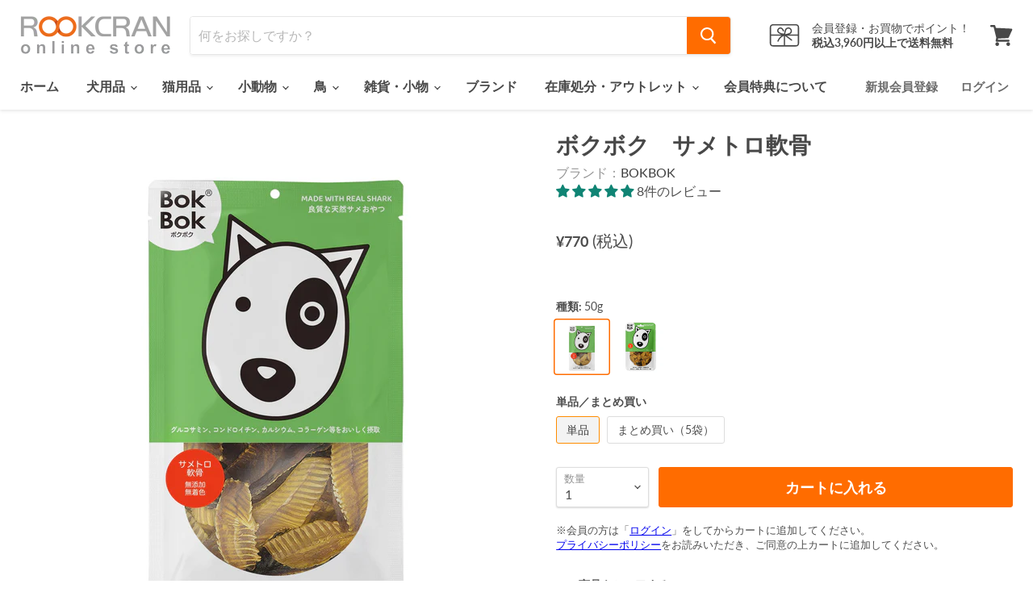

--- FILE ---
content_type: text/html; charset=utf-8
request_url: https://rookcran.com/collections/brands/products/bokbok_sametoro
body_size: 51359
content:
<!doctype html>
<html class="no-js no-touch" lang="ja">
  <head>

               <script type='text/javascript'>var easylockdownLocationDisabled = true;</script> <script type='text/javascript' src='//rookcran.com/apps/easylockdown/easylockdown-1.0.8.min.js' data-no-instant></script> <script type='text/javascript'>if( typeof InstantClick == 'object' ) easylockdown.clearData();</script> <style type="text/css">#easylockdown-password-form{padding:30px 0;text-align:center}#easylockdown-wrapper,.easylockdown-form-holder{display:inline-block}#easylockdown-password{vertical-align:top;margin-bottom:16px;padding:8px 15px;line-height:1.2em;outline:0;box-shadow:none}#easylockdown-password-error{display:none;color:#fb8077;text-align:left}#easylockdown-password-error.easylockdown-error{border:1px solid #fb8077}#easylockdown-password-form-button:not(.easylockdown-native-styles){vertical-align:top;display:inline-block!important;height:auto!important;padding:8px 15px;background:#777;border-radius:3px;color:#fff!important;line-height:1.2em;text-decoration:none!important}.easylockdown-instantclick-fix,.easylockdown-item-selector{position:absolute;z-index:-999;display:none;height:0;width:0;font-size:0;line-height:0}.easylockdown-collection-item[data-eld-loc-can],.easylockdown-item-selector+*,.easylockdown-item[data-eld-loc-can]{display:none}.easylockdown404-content-container{padding:50px;text-align:center}.easylockdown404-title-holder .easylockdown-title-404{display:block;margin:0 0 1rem;font-size:2rem;line-height:2.5rem}</style> 






<script type='text/javascript'>easylockdown.hideLinks.push('*[href$="/products/m-goodies_salmon"],*[href*="/products/m-goodies_salmon/"],*[href*="/products/m-goodies_salmon?"],*[href*="/products/m-goodies_salmon#"],*[data-eld-product-handle="m-goodies_salmon"],*[href$="/products/m-goodies_chicken"],*[href*="/products/m-goodies_chicken/"],*[href*="/products/m-goodies_chicken?"],*[href*="/products/m-goodies_chicken#"],*[data-eld-product-handle="m-goodies_chicken"],*[href$="/products/m-goodies_beef"],*[href*="/products/m-goodies_beef/"],*[href*="/products/m-goodies_beef?"],*[href*="/products/m-goodies_beef#"],*[data-eld-product-handle="m-goodies_beef"],*[href$="/products/m-goodies_bacon"],*[href*="/products/m-goodies_bacon/"],*[href*="/products/m-goodies_bacon?"],*[href*="/products/m-goodies_bacon#"],*[data-eld-product-handle="m-goodies_bacon"],*[href$="/products/m-goodies_lamb"],*[href*="/products/m-goodies_lamb/"],*[href*="/products/m-goodies_lamb?"],*[href*="/products/m-goodies_lamb#"],*[data-eld-product-handle="m-goodies_lamb"],*[href$="/products/m-goodies_liver"],*[href*="/products/m-goodies_liver/"],*[href*="/products/m-goodies_liver?"],*[href*="/products/m-goodies_liver#"],*[data-eld-product-handle="m-goodies_liver"],*[href$="/products/m-dog-snack-deer7222"],*[href*="/products/m-dog-snack-deer7222/"],*[href*="/products/m-dog-snack-deer7222?"],*[href*="/products/m-dog-snack-deer7222#"],*[data-eld-product-handle="m-dog-snack-deer7222"],*[href$="/products/m-dog-snack-deer7239"],*[href*="/products/m-dog-snack-deer7239/"],*[href*="/products/m-dog-snack-deer7239?"],*[href*="/products/m-dog-snack-deer7239#"],*[data-eld-product-handle="m-dog-snack-deer7239"],*[href$="/products/m-natural-grace-buri-6720"],*[href*="/products/m-natural-grace-buri-6720/"],*[href*="/products/m-natural-grace-buri-6720?"],*[href*="/products/m-natural-grace-buri-6720#"],*[data-eld-product-handle="m-natural-grace-buri-6720"],*[href$="/products/m-dog-snack-deer7291"],*[href*="/products/m-dog-snack-deer7291/"],*[href*="/products/m-dog-snack-deer7291?"],*[href*="/products/m-dog-snack-deer7291#"],*[data-eld-product-handle="m-dog-snack-deer7291"],*[href$="/products/m-dog-snack-deer7314"],*[href*="/products/m-dog-snack-deer7314/"],*[href*="/products/m-dog-snack-deer7314?"],*[href*="/products/m-dog-snack-deer7314#"],*[data-eld-product-handle="m-dog-snack-deer7314"],*[href$="/products/m-dog-snack-deer8564"],*[href*="/products/m-dog-snack-deer8564/"],*[href*="/products/m-dog-snack-deer8564?"],*[href*="/products/m-dog-snack-deer8564#"],*[data-eld-product-handle="m-dog-snack-deer8564"],*[href$="/products/m-dog-snack-deer8601"],*[href*="/products/m-dog-snack-deer8601/"],*[href*="/products/m-dog-snack-deer8601?"],*[href*="/products/m-dog-snack-deer8601#"],*[data-eld-product-handle="m-dog-snack-deer8601"],*[href$="/products/m-dog-snack-deer8618"],*[href*="/products/m-dog-snack-deer8618/"],*[href*="/products/m-dog-snack-deer8618?"],*[href*="/products/m-dog-snack-deer8618#"],*[data-eld-product-handle="m-dog-snack-deer8618"],*[href$="/products/m-dog-snack-deer8540"],*[href*="/products/m-dog-snack-deer8540/"],*[href*="/products/m-dog-snack-deer8540?"],*[href*="/products/m-dog-snack-deer8540#"],*[data-eld-product-handle="m-dog-snack-deer8540"],*[href$="/products/m-dog-snack-deer8557"],*[href*="/products/m-dog-snack-deer8557/"],*[href*="/products/m-dog-snack-deer8557?"],*[href*="/products/m-dog-snack-deer8557#"],*[data-eld-product-handle="m-dog-snack-deer8557"],*[href$="/products/m-dog-snack-deer7352"],*[href*="/products/m-dog-snack-deer7352/"],*[href*="/products/m-dog-snack-deer7352?"],*[href*="/products/m-dog-snack-deer7352#"],*[data-eld-product-handle="m-dog-snack-deer7352"],*[href$="/products/m-dog-snack-deer7345"],*[href*="/products/m-dog-snack-deer7345/"],*[href*="/products/m-dog-snack-deer7345?"],*[href*="/products/m-dog-snack-deer7345#"],*[data-eld-product-handle="m-dog-snack-deer7345"],*[href$="/products/m-dog-snack-deer7338"],*[href*="/products/m-dog-snack-deer7338/"],*[href*="/products/m-dog-snack-deer7338?"],*[href*="/products/m-dog-snack-deer7338#"],*[data-eld-product-handle="m-dog-snack-deer7338"],*[href$="/products/m-dog-snack-deer7260"],*[href*="/products/m-dog-snack-deer7260/"],*[href*="/products/m-dog-snack-deer7260?"],*[href*="/products/m-dog-snack-deer7260#"],*[data-eld-product-handle="m-dog-snack-deer7260"],*[href$="/products/m-dog-snack-deer7161"],*[href*="/products/m-dog-snack-deer7161/"],*[href*="/products/m-dog-snack-deer7161?"],*[href*="/products/m-dog-snack-deer7161#"],*[data-eld-product-handle="m-dog-snack-deer7161"],*[href$="/products/m-dog-snack-deer8571"],*[href*="/products/m-dog-snack-deer8571/"],*[href*="/products/m-dog-snack-deer8571?"],*[href*="/products/m-dog-snack-deer8571#"],*[data-eld-product-handle="m-dog-snack-deer8571"],*[href$="/products/m-dog-snack-deer8588"],*[href*="/products/m-dog-snack-deer8588/"],*[href*="/products/m-dog-snack-deer8588?"],*[href*="/products/m-dog-snack-deer8588#"],*[data-eld-product-handle="m-dog-snack-deer8588"],*[href$="/products/m-dog-snack-deer7178"],*[href*="/products/m-dog-snack-deer7178/"],*[href*="/products/m-dog-snack-deer7178?"],*[href*="/products/m-dog-snack-deer7178#"],*[data-eld-product-handle="m-dog-snack-deer7178"],*[href$="/products/m-dog-snack-deer8595"],*[href*="/products/m-dog-snack-deer8595/"],*[href*="/products/m-dog-snack-deer8595?"],*[href*="/products/m-dog-snack-deer8595#"],*[data-eld-product-handle="m-dog-snack-deer8595"],*[href$="/products/m-dog-snack-deer7185"],*[href*="/products/m-dog-snack-deer7185/"],*[href*="/products/m-dog-snack-deer7185?"],*[href*="/products/m-dog-snack-deer7185#"],*[data-eld-product-handle="m-dog-snack-deer7185"],*[href$="/products/m-dog-snack-deer7277"],*[href*="/products/m-dog-snack-deer7277/"],*[href*="/products/m-dog-snack-deer7277?"],*[href*="/products/m-dog-snack-deer7277#"],*[data-eld-product-handle="m-dog-snack-deer7277"],*[href$="/products/m-dog-snack-deer7215"],*[href*="/products/m-dog-snack-deer7215/"],*[href*="/products/m-dog-snack-deer7215?"],*[href*="/products/m-dog-snack-deer7215#"],*[data-eld-product-handle="m-dog-snack-deer7215"],*[href$="/products/m-dog-snack-deer7208"],*[href*="/products/m-dog-snack-deer7208/"],*[href*="/products/m-dog-snack-deer7208?"],*[href*="/products/m-dog-snack-deer7208#"],*[data-eld-product-handle="m-dog-snack-deer7208"],*[href$="/products/m-dog-snack-deer7246"],*[href*="/products/m-dog-snack-deer7246/"],*[href*="/products/m-dog-snack-deer7246?"],*[href*="/products/m-dog-snack-deer7246#"],*[data-eld-product-handle="m-dog-snack-deer7246"],*[href$="/products/m-dog-snack-deer7284"],*[href*="/products/m-dog-snack-deer7284/"],*[href*="/products/m-dog-snack-deer7284?"],*[href*="/products/m-dog-snack-deer7284#"],*[data-eld-product-handle="m-dog-snack-deer7284"],*[href$="/products/m-dog-snack-deer7192"],*[href*="/products/m-dog-snack-deer7192/"],*[href*="/products/m-dog-snack-deer7192?"],*[href*="/products/m-dog-snack-deer7192#"],*[data-eld-product-handle="m-dog-snack-deer7192"],*[href$="/products/m-dog-snack-deer7253"],*[href*="/products/m-dog-snack-deer7253/"],*[href*="/products/m-dog-snack-deer7253?"],*[href*="/products/m-dog-snack-deer7253#"],*[data-eld-product-handle="m-dog-snack-deer7253"],*[href$="/products/m_natural-grace-aji1862"],*[href*="/products/m_natural-grace-aji1862/"],*[href*="/products/m_natural-grace-aji1862?"],*[href*="/products/m_natural-grace-aji1862#"],*[data-eld-product-handle="m_natural-grace-aji1862"],*[href$="/products/m_natural-grace-anago-1886"],*[href*="/products/m_natural-grace-anago-1886/"],*[href*="/products/m_natural-grace-anago-1886?"],*[href*="/products/m_natural-grace-anago-1886#"],*[data-eld-product-handle="m_natural-grace-anago-1886"],*[href$="/products/m_natural-grace-iwashi-1879"],*[href*="/products/m_natural-grace-iwashi-1879/"],*[href*="/products/m_natural-grace-iwashi-1879?"],*[href*="/products/m_natural-grace-iwashi-1879#"],*[data-eld-product-handle="m_natural-grace-iwashi-1879"],*[href$="/products/m_natural-grace-sava-1916"],*[href*="/products/m_natural-grace-sava-1916/"],*[href*="/products/m_natural-grace-sava-1916?"],*[href*="/products/m_natural-grace-sava-1916#"],*[data-eld-product-handle="m_natural-grace-sava-1916"],*[href$="/products/m_natural-grace-shark-1893"],*[href*="/products/m_natural-grace-shark-1893/"],*[href*="/products/m_natural-grace-shark-1893?"],*[href*="/products/m_natural-grace-shark-1893#"],*[data-eld-product-handle="m_natural-grace-shark-1893"],*[href$="/products/m_natural-grace-sake-1909"],*[href*="/products/m_natural-grace-sake-1909/"],*[href*="/products/m_natural-grace-sake-1909?"],*[href*="/products/m_natural-grace-sake-1909#"],*[data-eld-product-handle="m_natural-grace-sake-1909"],*[href$="/products/m_bokbok-churros-strawberry"],*[href*="/products/m_bokbok-churros-strawberry/"],*[href*="/products/m_bokbok-churros-strawberry?"],*[href*="/products/m_bokbok-churros-strawberry#"],*[data-eld-product-handle="m_bokbok-churros-strawberry"],*[href$="/products/m_bokbok-churros-banana"],*[href*="/products/m_bokbok-churros-banana/"],*[href*="/products/m_bokbok-churros-banana?"],*[href*="/products/m_bokbok-churros-banana#"],*[data-eld-product-handle="m_bokbok-churros-banana"],*[href$="/products/m_bokbok-omega"],*[href*="/products/m_bokbok-omega/"],*[href*="/products/m_bokbok-omega?"],*[href*="/products/m_bokbok-omega#"],*[data-eld-product-handle="m_bokbok-omega"],*[href$="/products/m_bokbok-calcium"],*[href*="/products/m_bokbok-calcium/"],*[href*="/products/m_bokbok-calcium?"],*[href*="/products/m_bokbok-calcium#"],*[data-eld-product-handle="m_bokbok-calcium"],*[href$="/products/m_bokbok_furikake_p"],*[href*="/products/m_bokbok_furikake_p/"],*[href*="/products/m_bokbok_furikake_p?"],*[href*="/products/m_bokbok_furikake_p#"],*[data-eld-product-handle="m_bokbok_furikake_p"],*[href$="/products/m_bokbok_furikake_gingko"],*[href*="/products/m_bokbok_furikake_gingko/"],*[href*="/products/m_bokbok_furikake_gingko?"],*[href*="/products/m_bokbok_furikake_gingko#"],*[data-eld-product-handle="m_bokbok_furikake_gingko"],*[href$="/products/m_bokbok_jerky"],*[href*="/products/m_bokbok_jerky/"],*[href*="/products/m_bokbok_jerky?"],*[href*="/products/m_bokbok_jerky#"],*[data-eld-product-handle="m_bokbok_jerky"],*[href$="/products/m_bokbok_jerky_soft"],*[href*="/products/m_bokbok_jerky_soft/"],*[href*="/products/m_bokbok_jerky_soft?"],*[href*="/products/m_bokbok_jerky_soft#"],*[data-eld-product-handle="m_bokbok_jerky_soft"],*[href$="/products/m_bokbok_jerky_mini"],*[href*="/products/m_bokbok_jerky_mini/"],*[href*="/products/m_bokbok_jerky_mini?"],*[href*="/products/m_bokbok_jerky_mini#"],*[data-eld-product-handle="m_bokbok_jerky_mini"],*[href$="/products/m_bokbok_sametoro"],*[href*="/products/m_bokbok_sametoro/"],*[href*="/products/m_bokbok_sametoro?"],*[href*="/products/m_bokbok_sametoro#"],*[data-eld-product-handle="m_bokbok_sametoro"],*[href$="/products/m_bokbok_samehire"],*[href*="/products/m_bokbok_samehire/"],*[href*="/products/m_bokbok_samehire?"],*[href*="/products/m_bokbok_samehire#"],*[data-eld-product-handle="m_bokbok_samehire"],*[href$="/products/m_bokbok_mix_micro"],*[href*="/products/m_bokbok_mix_micro/"],*[href*="/products/m_bokbok_mix_micro?"],*[href*="/products/m_bokbok_mix_micro#"],*[data-eld-product-handle="m_bokbok_mix_micro"],*[href$="/products/m_bokbok-sharkskin-roll-short"],*[href*="/products/m_bokbok-sharkskin-roll-short/"],*[href*="/products/m_bokbok-sharkskin-roll-short?"],*[href*="/products/m_bokbok-sharkskin-roll-short#"],*[data-eld-product-handle="m_bokbok-sharkskin-roll-short"],*[href$="/products/m_bokbok-sharkskin-roll-long"],*[href*="/products/m_bokbok-sharkskin-roll-long/"],*[href*="/products/m_bokbok-sharkskin-roll-long?"],*[href*="/products/m_bokbok-sharkskin-roll-long#"],*[data-eld-product-handle="m_bokbok-sharkskin-roll-long"],*[href$="/products/m_bokbok_sameniku_st"],*[href*="/products/m_bokbok_sameniku_st/"],*[href*="/products/m_bokbok_sameniku_st?"],*[href*="/products/m_bokbok_sameniku_st#"],*[data-eld-product-handle="m_bokbok_sameniku_st"],*[href$="/products/m_bokbok_nankotsu"],*[href*="/products/m_bokbok_nankotsu/"],*[href*="/products/m_bokbok_nankotsu?"],*[href*="/products/m_bokbok_nankotsu#"],*[data-eld-product-handle="m_bokbok_nankotsu"],*[href$="/products/m_bokbok_nankotsu_mini"],*[href*="/products/m_bokbok_nankotsu_mini/"],*[href*="/products/m_bokbok_nankotsu_mini?"],*[href*="/products/m_bokbok_nankotsu_mini#"],*[data-eld-product-handle="m_bokbok_nankotsu_mini"],*[href$="/products/m-bokbok-nankwing"],*[href*="/products/m-bokbok-nankwing/"],*[href*="/products/m-bokbok-nankwing?"],*[href*="/products/m-bokbok-nankwing#"],*[data-eld-product-handle="m-bokbok-nankwing"],*[href$="/products/m_bokbok_nankotsu_st"],*[href*="/products/m_bokbok_nankotsu_st/"],*[href*="/products/m_bokbok_nankotsu_st?"],*[href*="/products/m_bokbok_nankotsu_st#"],*[data-eld-product-handle="m_bokbok_nankotsu_st"],*[href$="/products/m_bokbok_nankotsu_micro"],*[href*="/products/m_bokbok_nankotsu_micro/"],*[href*="/products/m_bokbok_nankotsu_micro?"],*[href*="/products/m_bokbok_nankotsu_micro#"],*[data-eld-product-handle="m_bokbok_nankotsu_micro"],*[href$="/products/m_bokbok_nankotsu-salmon_st"],*[href*="/products/m_bokbok_nankotsu-salmon_st/"],*[href*="/products/m_bokbok_nankotsu-salmon_st?"],*[href*="/products/m_bokbok_nankotsu-salmon_st#"],*[data-eld-product-handle="m_bokbok_nankotsu-salmon_st"],*[href$="/products/m_bokbok_nankotsu-tuna_st"],*[href*="/products/m_bokbok_nankotsu-tuna_st/"],*[href*="/products/m_bokbok_nankotsu-tuna_st?"],*[href*="/products/m_bokbok_nankotsu-tuna_st#"],*[data-eld-product-handle="m_bokbok_nankotsu-tuna_st"],*[href$="/products/m_bokbok_nankotsu-liver_st"],*[href*="/products/m_bokbok_nankotsu-liver_st/"],*[href*="/products/m_bokbok_nankotsu-liver_st?"],*[href*="/products/m_bokbok_nankotsu-liver_st#"],*[data-eld-product-handle="m_bokbok_nankotsu-liver_st"],*[href$="/products/m_bokbok_ss_swp"],*[href*="/products/m_bokbok_ss_swp/"],*[href*="/products/m_bokbok_ss_swp?"],*[href*="/products/m_bokbok_ss_swp#"],*[data-eld-product-handle="m_bokbok_ss_swp"],*[href$="/products/m_bokbok_ss_smqn"],*[href*="/products/m_bokbok_ss_smqn/"],*[href*="/products/m_bokbok_ss_smqn?"],*[href*="/products/m_bokbok_ss_smqn#"],*[data-eld-product-handle="m_bokbok_ss_smqn"],*[href$="/products/m_bokbok_ss_pmk"],*[href*="/products/m_bokbok_ss_pmk/"],*[href*="/products/m_bokbok_ss_pmk?"],*[href*="/products/m_bokbok_ss_pmk#"],*[data-eld-product-handle="m_bokbok_ss_pmk"],*[href$="/products/m_bokbok_ss_bcoco"],*[href*="/products/m_bokbok_ss_bcoco/"],*[href*="/products/m_bokbok_ss_bcoco?"],*[href*="/products/m_bokbok_ss_bcoco#"],*[data-eld-product-handle="m_bokbok_ss_bcoco"],*[href$="/products/m_bokbok_giant_st"],*[href*="/products/m_bokbok_giant_st/"],*[href*="/products/m_bokbok_giant_st?"],*[href*="/products/m_bokbok_giant_st#"],*[data-eld-product-handle="m_bokbok_giant_st"],*[href$="/products/m_bokbok_giant_nankotsu"],*[href*="/products/m_bokbok_giant_nankotsu/"],*[href*="/products/m_bokbok_giant_nankotsu?"],*[href*="/products/m_bokbok_giant_nankotsu#"],*[data-eld-product-handle="m_bokbok_giant_nankotsu"],*[href$="/products/m_bokbok-vegetable-daily"],*[href*="/products/m_bokbok-vegetable-daily/"],*[href*="/products/m_bokbok-vegetable-daily?"],*[href*="/products/m_bokbok-vegetable-daily#"],*[data-eld-product-handle="m_bokbok-vegetable-daily"],*[href$="/products/m_bokbok-berry-daily"],*[href*="/products/m_bokbok-berry-daily/"],*[href*="/products/m_bokbok-berry-daily?"],*[href*="/products/m_bokbok-berry-daily#"],*[data-eld-product-handle="m_bokbok-berry-daily"],*[href$="/products/m_bokbok_nikumakinankotsu"],*[href*="/products/m_bokbok_nikumakinankotsu/"],*[href*="/products/m_bokbok_nikumakinankotsu?"],*[href*="/products/m_bokbok_nikumakinankotsu#"],*[data-eld-product-handle="m_bokbok_nikumakinankotsu"],*[href$="/products/m-roop-beauty-grooming-spray"],*[href*="/products/m-roop-beauty-grooming-spray/"],*[href*="/products/m-roop-beauty-grooming-spray?"],*[href*="/products/m-roop-beauty-grooming-spray#"],*[data-eld-product-handle="m-roop-beauty-grooming-spray"],*[href$="/products/m-roop-beauty-botanical-dry-shampoo"],*[href*="/products/m-roop-beauty-botanical-dry-shampoo/"],*[href*="/products/m-roop-beauty-botanical-dry-shampoo?"],*[href*="/products/m-roop-beauty-botanical-dry-shampoo#"],*[data-eld-product-handle="m-roop-beauty-botanical-dry-shampoo"],*[href$="/products/m_cat_bokbok_kezuri"],*[href*="/products/m_cat_bokbok_kezuri/"],*[href*="/products/m_cat_bokbok_kezuri?"],*[href*="/products/m_cat_bokbok_kezuri#"],*[data-eld-product-handle="m_cat_bokbok_kezuri"],*[href$="/products/m_cat_bokbok_chip"],*[href*="/products/m_cat_bokbok_chip/"],*[href*="/products/m_cat_bokbok_chip?"],*[href*="/products/m_cat_bokbok_chip#"],*[data-eld-product-handle="m_cat_bokbok_chip"],*[href$="/products/m_cat_bokbok_powder_p"],*[href*="/products/m_cat_bokbok_powder_p/"],*[href*="/products/m_cat_bokbok_powder_p?"],*[href*="/products/m_cat_bokbok_powder_p#"],*[data-eld-product-handle="m_cat_bokbok_powder_p"],*[href$="/products/m_cat_bokbok_powder_nankotsu"],*[href*="/products/m_cat_bokbok_powder_nankotsu/"],*[href*="/products/m_cat_bokbok_powder_nankotsu?"],*[href*="/products/m_cat_bokbok_powder_nankotsu#"],*[data-eld-product-handle="m_cat_bokbok_powder_nankotsu"],*[href$="/products/会員価格-ｱｳﾄﾚｯﾄ-ボクボク-サメふりかけ-銀杏入り"],*[href*="/products/会員価格-ｱｳﾄﾚｯﾄ-ボクボク-サメふりかけ-銀杏入り/"],*[href*="/products/会員価格-ｱｳﾄﾚｯﾄ-ボクボク-サメふりかけ-銀杏入り?"],*[href*="/products/会員価格-ｱｳﾄﾚｯﾄ-ボクボク-サメふりかけ-銀杏入り#"],*[data-eld-product-handle="会員価格-ｱｳﾄﾚｯﾄ-ボクボク-サメふりかけ-銀杏入り"],*[href$="/products/%E4%BC%9A%E5%93%A1%E4%BE%A1%E6%A0%BC-%EF%BD%B1%EF%BD%B3%EF%BE%84%EF%BE%9A%EF%BD%AF%EF%BE%84-%E3%83%9C%E3%82%AF%E3%83%9C%E3%82%AF-%E3%82%B5%E3%83%A1%E3%81%B5%E3%82%8A%E3%81%8B%E3%81%91-%E9%8A%80%E6%9D%8F%E5%85%A5%E3%82%8A"],*[href*="/products/%E4%BC%9A%E5%93%A1%E4%BE%A1%E6%A0%BC-%EF%BD%B1%EF%BD%B3%EF%BE%84%EF%BE%9A%EF%BD%AF%EF%BE%84-%E3%83%9C%E3%82%AF%E3%83%9C%E3%82%AF-%E3%82%B5%E3%83%A1%E3%81%B5%E3%82%8A%E3%81%8B%E3%81%91-%E9%8A%80%E6%9D%8F%E5%85%A5%E3%82%8A/"],*[href*="/products/%E4%BC%9A%E5%93%A1%E4%BE%A1%E6%A0%BC-%EF%BD%B1%EF%BD%B3%EF%BE%84%EF%BE%9A%EF%BD%AF%EF%BE%84-%E3%83%9C%E3%82%AF%E3%83%9C%E3%82%AF-%E3%82%B5%E3%83%A1%E3%81%B5%E3%82%8A%E3%81%8B%E3%81%91-%E9%8A%80%E6%9D%8F%E5%85%A5%E3%82%8A?"],*[href*="/products/%E4%BC%9A%E5%93%A1%E4%BE%A1%E6%A0%BC-%EF%BD%B1%EF%BD%B3%EF%BE%84%EF%BE%9A%EF%BD%AF%EF%BE%84-%E3%83%9C%E3%82%AF%E3%83%9C%E3%82%AF-%E3%82%B5%E3%83%A1%E3%81%B5%E3%82%8A%E3%81%8B%E3%81%91-%E9%8A%80%E6%9D%8F%E5%85%A5%E3%82%8A#"],*[data-eld-product-handle="%E4%BC%9A%E5%93%A1%E4%BE%A1%E6%A0%BC-%EF%BD%B1%EF%BD%B3%EF%BE%84%EF%BE%9A%EF%BD%AF%EF%BE%84-%E3%83%9C%E3%82%AF%E3%83%9C%E3%82%AF-%E3%82%B5%E3%83%A1%E3%81%B5%E3%82%8A%E3%81%8B%E3%81%91-%E9%8A%80%E6%9D%8F%E5%85%A5%E3%82%8A"],*[href$="/products/m-ｱｳﾄﾚｯﾄ-ボクボク-サメジャーキー"],*[href*="/products/m-ｱｳﾄﾚｯﾄ-ボクボク-サメジャーキー/"],*[href*="/products/m-ｱｳﾄﾚｯﾄ-ボクボク-サメジャーキー?"],*[href*="/products/m-ｱｳﾄﾚｯﾄ-ボクボク-サメジャーキー#"],*[data-eld-product-handle="m-ｱｳﾄﾚｯﾄ-ボクボク-サメジャーキー"],*[href$="/products/m-%EF%BD%B1%EF%BD%B3%EF%BE%84%EF%BE%9A%EF%BD%AF%EF%BE%84-%E3%83%9C%E3%82%AF%E3%83%9C%E3%82%AF-%E3%82%B5%E3%83%A1%E3%82%B8%E3%83%A3%E3%83%BC%E3%82%AD%E3%83%BC"],*[href*="/products/m-%EF%BD%B1%EF%BD%B3%EF%BE%84%EF%BE%9A%EF%BD%AF%EF%BE%84-%E3%83%9C%E3%82%AF%E3%83%9C%E3%82%AF-%E3%82%B5%E3%83%A1%E3%82%B8%E3%83%A3%E3%83%BC%E3%82%AD%E3%83%BC/"],*[href*="/products/m-%EF%BD%B1%EF%BD%B3%EF%BE%84%EF%BE%9A%EF%BD%AF%EF%BE%84-%E3%83%9C%E3%82%AF%E3%83%9C%E3%82%AF-%E3%82%B5%E3%83%A1%E3%82%B8%E3%83%A3%E3%83%BC%E3%82%AD%E3%83%BC?"],*[href*="/products/m-%EF%BD%B1%EF%BD%B3%EF%BE%84%EF%BE%9A%EF%BD%AF%EF%BE%84-%E3%83%9C%E3%82%AF%E3%83%9C%E3%82%AF-%E3%82%B5%E3%83%A1%E3%82%B8%E3%83%A3%E3%83%BC%E3%82%AD%E3%83%BC#"],*[data-eld-product-handle="m-%EF%BD%B1%EF%BD%B3%EF%BE%84%EF%BE%9A%EF%BD%AF%EF%BE%84-%E3%83%9C%E3%82%AF%E3%83%9C%E3%82%AF-%E3%82%B5%E3%83%A1%E3%82%B8%E3%83%A3%E3%83%BC%E3%82%AD%E3%83%BC"],*[href$="/products/会員価格-ｱｳﾄﾚｯﾄ-ボクボク-サメ肉スティック-150g"],*[href*="/products/会員価格-ｱｳﾄﾚｯﾄ-ボクボク-サメ肉スティック-150g/"],*[href*="/products/会員価格-ｱｳﾄﾚｯﾄ-ボクボク-サメ肉スティック-150g?"],*[href*="/products/会員価格-ｱｳﾄﾚｯﾄ-ボクボク-サメ肉スティック-150g#"],*[data-eld-product-handle="会員価格-ｱｳﾄﾚｯﾄ-ボクボク-サメ肉スティック-150g"],*[href$="/products/%E4%BC%9A%E5%93%A1%E4%BE%A1%E6%A0%BC-%EF%BD%B1%EF%BD%B3%EF%BE%84%EF%BE%9A%EF%BD%AF%EF%BE%84-%E3%83%9C%E3%82%AF%E3%83%9C%E3%82%AF-%E3%82%B5%E3%83%A1%E8%82%89%E3%82%B9%E3%83%86%E3%82%A3%E3%83%83%E3%82%AF-150g"],*[href*="/products/%E4%BC%9A%E5%93%A1%E4%BE%A1%E6%A0%BC-%EF%BD%B1%EF%BD%B3%EF%BE%84%EF%BE%9A%EF%BD%AF%EF%BE%84-%E3%83%9C%E3%82%AF%E3%83%9C%E3%82%AF-%E3%82%B5%E3%83%A1%E8%82%89%E3%82%B9%E3%83%86%E3%82%A3%E3%83%83%E3%82%AF-150g/"],*[href*="/products/%E4%BC%9A%E5%93%A1%E4%BE%A1%E6%A0%BC-%EF%BD%B1%EF%BD%B3%EF%BE%84%EF%BE%9A%EF%BD%AF%EF%BE%84-%E3%83%9C%E3%82%AF%E3%83%9C%E3%82%AF-%E3%82%B5%E3%83%A1%E8%82%89%E3%82%B9%E3%83%86%E3%82%A3%E3%83%83%E3%82%AF-150g?"],*[href*="/products/%E4%BC%9A%E5%93%A1%E4%BE%A1%E6%A0%BC-%EF%BD%B1%EF%BD%B3%EF%BE%84%EF%BE%9A%EF%BD%AF%EF%BE%84-%E3%83%9C%E3%82%AF%E3%83%9C%E3%82%AF-%E3%82%B5%E3%83%A1%E8%82%89%E3%82%B9%E3%83%86%E3%82%A3%E3%83%83%E3%82%AF-150g#"],*[data-eld-product-handle="%E4%BC%9A%E5%93%A1%E4%BE%A1%E6%A0%BC-%EF%BD%B1%EF%BD%B3%EF%BE%84%EF%BE%9A%EF%BD%AF%EF%BE%84-%E3%83%9C%E3%82%AF%E3%83%9C%E3%82%AF-%E3%82%B5%E3%83%A1%E8%82%89%E3%82%B9%E3%83%86%E3%82%A3%E3%83%83%E3%82%AF-150g"],*[href$="/products/会員価格-ｱｳﾄﾚｯﾄ-ボクボク-サメ軟骨-サーモンスティック"],*[href*="/products/会員価格-ｱｳﾄﾚｯﾄ-ボクボク-サメ軟骨-サーモンスティック/"],*[href*="/products/会員価格-ｱｳﾄﾚｯﾄ-ボクボク-サメ軟骨-サーモンスティック?"],*[href*="/products/会員価格-ｱｳﾄﾚｯﾄ-ボクボク-サメ軟骨-サーモンスティック#"],*[data-eld-product-handle="会員価格-ｱｳﾄﾚｯﾄ-ボクボク-サメ軟骨-サーモンスティック"],*[href$="/products/%E4%BC%9A%E5%93%A1%E4%BE%A1%E6%A0%BC-%EF%BD%B1%EF%BD%B3%EF%BE%84%EF%BE%9A%EF%BD%AF%EF%BE%84-%E3%83%9C%E3%82%AF%E3%83%9C%E3%82%AF-%E3%82%B5%E3%83%A1%E8%BB%9F%E9%AA%A8-%E3%82%B5%E3%83%BC%E3%83%A2%E3%83%B3%E3%82%B9%E3%83%86%E3%82%A3%E3%83%83%E3%82%AF"],*[href*="/products/%E4%BC%9A%E5%93%A1%E4%BE%A1%E6%A0%BC-%EF%BD%B1%EF%BD%B3%EF%BE%84%EF%BE%9A%EF%BD%AF%EF%BE%84-%E3%83%9C%E3%82%AF%E3%83%9C%E3%82%AF-%E3%82%B5%E3%83%A1%E8%BB%9F%E9%AA%A8-%E3%82%B5%E3%83%BC%E3%83%A2%E3%83%B3%E3%82%B9%E3%83%86%E3%82%A3%E3%83%83%E3%82%AF/"],*[href*="/products/%E4%BC%9A%E5%93%A1%E4%BE%A1%E6%A0%BC-%EF%BD%B1%EF%BD%B3%EF%BE%84%EF%BE%9A%EF%BD%AF%EF%BE%84-%E3%83%9C%E3%82%AF%E3%83%9C%E3%82%AF-%E3%82%B5%E3%83%A1%E8%BB%9F%E9%AA%A8-%E3%82%B5%E3%83%BC%E3%83%A2%E3%83%B3%E3%82%B9%E3%83%86%E3%82%A3%E3%83%83%E3%82%AF?"],*[href*="/products/%E4%BC%9A%E5%93%A1%E4%BE%A1%E6%A0%BC-%EF%BD%B1%EF%BD%B3%EF%BE%84%EF%BE%9A%EF%BD%AF%EF%BE%84-%E3%83%9C%E3%82%AF%E3%83%9C%E3%82%AF-%E3%82%B5%E3%83%A1%E8%BB%9F%E9%AA%A8-%E3%82%B5%E3%83%BC%E3%83%A2%E3%83%B3%E3%82%B9%E3%83%86%E3%82%A3%E3%83%83%E3%82%AF#"],*[data-eld-product-handle="%E4%BC%9A%E5%93%A1%E4%BE%A1%E6%A0%BC-%EF%BD%B1%EF%BD%B3%EF%BE%84%EF%BE%9A%EF%BD%AF%EF%BE%84-%E3%83%9C%E3%82%AF%E3%83%9C%E3%82%AF-%E3%82%B5%E3%83%A1%E8%BB%9F%E9%AA%A8-%E3%82%B5%E3%83%BC%E3%83%A2%E3%83%B3%E3%82%B9%E3%83%86%E3%82%A3%E3%83%83%E3%82%AF"],*[href$="/products/会員価格-ｱｳﾄﾚｯﾄ-ボクボク-サメ軟骨-ツナスティックのコピー"],*[href*="/products/会員価格-ｱｳﾄﾚｯﾄ-ボクボク-サメ軟骨-ツナスティックのコピー/"],*[href*="/products/会員価格-ｱｳﾄﾚｯﾄ-ボクボク-サメ軟骨-ツナスティックのコピー?"],*[href*="/products/会員価格-ｱｳﾄﾚｯﾄ-ボクボク-サメ軟骨-ツナスティックのコピー#"],*[data-eld-product-handle="会員価格-ｱｳﾄﾚｯﾄ-ボクボク-サメ軟骨-ツナスティックのコピー"],*[href$="/products/%E4%BC%9A%E5%93%A1%E4%BE%A1%E6%A0%BC-%EF%BD%B1%EF%BD%B3%EF%BE%84%EF%BE%9A%EF%BD%AF%EF%BE%84-%E3%83%9C%E3%82%AF%E3%83%9C%E3%82%AF-%E3%82%B5%E3%83%A1%E8%BB%9F%E9%AA%A8-%E3%83%84%E3%83%8A%E3%82%B9%E3%83%86%E3%82%A3%E3%83%83%E3%82%AF%E3%81%AE%E3%82%B3%E3%83%94%E3%83%BC"],*[href*="/products/%E4%BC%9A%E5%93%A1%E4%BE%A1%E6%A0%BC-%EF%BD%B1%EF%BD%B3%EF%BE%84%EF%BE%9A%EF%BD%AF%EF%BE%84-%E3%83%9C%E3%82%AF%E3%83%9C%E3%82%AF-%E3%82%B5%E3%83%A1%E8%BB%9F%E9%AA%A8-%E3%83%84%E3%83%8A%E3%82%B9%E3%83%86%E3%82%A3%E3%83%83%E3%82%AF%E3%81%AE%E3%82%B3%E3%83%94%E3%83%BC/"],*[href*="/products/%E4%BC%9A%E5%93%A1%E4%BE%A1%E6%A0%BC-%EF%BD%B1%EF%BD%B3%EF%BE%84%EF%BE%9A%EF%BD%AF%EF%BE%84-%E3%83%9C%E3%82%AF%E3%83%9C%E3%82%AF-%E3%82%B5%E3%83%A1%E8%BB%9F%E9%AA%A8-%E3%83%84%E3%83%8A%E3%82%B9%E3%83%86%E3%82%A3%E3%83%83%E3%82%AF%E3%81%AE%E3%82%B3%E3%83%94%E3%83%BC?"],*[href*="/products/%E4%BC%9A%E5%93%A1%E4%BE%A1%E6%A0%BC-%EF%BD%B1%EF%BD%B3%EF%BE%84%EF%BE%9A%EF%BD%AF%EF%BE%84-%E3%83%9C%E3%82%AF%E3%83%9C%E3%82%AF-%E3%82%B5%E3%83%A1%E8%BB%9F%E9%AA%A8-%E3%83%84%E3%83%8A%E3%82%B9%E3%83%86%E3%82%A3%E3%83%83%E3%82%AF%E3%81%AE%E3%82%B3%E3%83%94%E3%83%BC#"],*[data-eld-product-handle="%E4%BC%9A%E5%93%A1%E4%BE%A1%E6%A0%BC-%EF%BD%B1%EF%BD%B3%EF%BE%84%EF%BE%9A%EF%BD%AF%EF%BE%84-%E3%83%9C%E3%82%AF%E3%83%9C%E3%82%AF-%E3%82%B5%E3%83%A1%E8%BB%9F%E9%AA%A8-%E3%83%84%E3%83%8A%E3%82%B9%E3%83%86%E3%82%A3%E3%83%83%E3%82%AF%E3%81%AE%E3%82%B3%E3%83%94%E3%83%BC"],*[href$="/products/会員価格-ｱｳﾄﾚｯﾄ-ボクボク-サメ軟骨-レバースティック"],*[href*="/products/会員価格-ｱｳﾄﾚｯﾄ-ボクボク-サメ軟骨-レバースティック/"],*[href*="/products/会員価格-ｱｳﾄﾚｯﾄ-ボクボク-サメ軟骨-レバースティック?"],*[href*="/products/会員価格-ｱｳﾄﾚｯﾄ-ボクボク-サメ軟骨-レバースティック#"],*[data-eld-product-handle="会員価格-ｱｳﾄﾚｯﾄ-ボクボク-サメ軟骨-レバースティック"],*[href$="/products/%E4%BC%9A%E5%93%A1%E4%BE%A1%E6%A0%BC-%EF%BD%B1%EF%BD%B3%EF%BE%84%EF%BE%9A%EF%BD%AF%EF%BE%84-%E3%83%9C%E3%82%AF%E3%83%9C%E3%82%AF-%E3%82%B5%E3%83%A1%E8%BB%9F%E9%AA%A8-%E3%83%AC%E3%83%90%E3%83%BC%E3%82%B9%E3%83%86%E3%82%A3%E3%83%83%E3%82%AF"],*[href*="/products/%E4%BC%9A%E5%93%A1%E4%BE%A1%E6%A0%BC-%EF%BD%B1%EF%BD%B3%EF%BE%84%EF%BE%9A%EF%BD%AF%EF%BE%84-%E3%83%9C%E3%82%AF%E3%83%9C%E3%82%AF-%E3%82%B5%E3%83%A1%E8%BB%9F%E9%AA%A8-%E3%83%AC%E3%83%90%E3%83%BC%E3%82%B9%E3%83%86%E3%82%A3%E3%83%83%E3%82%AF/"],*[href*="/products/%E4%BC%9A%E5%93%A1%E4%BE%A1%E6%A0%BC-%EF%BD%B1%EF%BD%B3%EF%BE%84%EF%BE%9A%EF%BD%AF%EF%BE%84-%E3%83%9C%E3%82%AF%E3%83%9C%E3%82%AF-%E3%82%B5%E3%83%A1%E8%BB%9F%E9%AA%A8-%E3%83%AC%E3%83%90%E3%83%BC%E3%82%B9%E3%83%86%E3%82%A3%E3%83%83%E3%82%AF?"],*[href*="/products/%E4%BC%9A%E5%93%A1%E4%BE%A1%E6%A0%BC-%EF%BD%B1%EF%BD%B3%EF%BE%84%EF%BE%9A%EF%BD%AF%EF%BE%84-%E3%83%9C%E3%82%AF%E3%83%9C%E3%82%AF-%E3%82%B5%E3%83%A1%E8%BB%9F%E9%AA%A8-%E3%83%AC%E3%83%90%E3%83%BC%E3%82%B9%E3%83%86%E3%82%A3%E3%83%83%E3%82%AF#"],*[data-eld-product-handle="%E4%BC%9A%E5%93%A1%E4%BE%A1%E6%A0%BC-%EF%BD%B1%EF%BD%B3%EF%BE%84%EF%BE%9A%EF%BD%AF%EF%BE%84-%E3%83%9C%E3%82%AF%E3%83%9C%E3%82%AF-%E3%82%B5%E3%83%A1%E8%BB%9F%E9%AA%A8-%E3%83%AC%E3%83%90%E3%83%BC%E3%82%B9%E3%83%86%E3%82%A3%E3%83%83%E3%82%AF"],*[href$="/products/会員価格-ｱｳﾄﾚｯﾄ-ボクボク-ジャイアント-サメ肉スティック"],*[href*="/products/会員価格-ｱｳﾄﾚｯﾄ-ボクボク-ジャイアント-サメ肉スティック/"],*[href*="/products/会員価格-ｱｳﾄﾚｯﾄ-ボクボク-ジャイアント-サメ肉スティック?"],*[href*="/products/会員価格-ｱｳﾄﾚｯﾄ-ボクボク-ジャイアント-サメ肉スティック#"],*[data-eld-product-handle="会員価格-ｱｳﾄﾚｯﾄ-ボクボク-ジャイアント-サメ肉スティック"],*[href$="/products/%E4%BC%9A%E5%93%A1%E4%BE%A1%E6%A0%BC-%EF%BD%B1%EF%BD%B3%EF%BE%84%EF%BE%9A%EF%BD%AF%EF%BE%84-%E3%83%9C%E3%82%AF%E3%83%9C%E3%82%AF-%E3%82%B8%E3%83%A3%E3%82%A4%E3%82%A2%E3%83%B3%E3%83%88-%E3%82%B5%E3%83%A1%E8%82%89%E3%82%B9%E3%83%86%E3%82%A3%E3%83%83%E3%82%AF"],*[href*="/products/%E4%BC%9A%E5%93%A1%E4%BE%A1%E6%A0%BC-%EF%BD%B1%EF%BD%B3%EF%BE%84%EF%BE%9A%EF%BD%AF%EF%BE%84-%E3%83%9C%E3%82%AF%E3%83%9C%E3%82%AF-%E3%82%B8%E3%83%A3%E3%82%A4%E3%82%A2%E3%83%B3%E3%83%88-%E3%82%B5%E3%83%A1%E8%82%89%E3%82%B9%E3%83%86%E3%82%A3%E3%83%83%E3%82%AF/"],*[href*="/products/%E4%BC%9A%E5%93%A1%E4%BE%A1%E6%A0%BC-%EF%BD%B1%EF%BD%B3%EF%BE%84%EF%BE%9A%EF%BD%AF%EF%BE%84-%E3%83%9C%E3%82%AF%E3%83%9C%E3%82%AF-%E3%82%B8%E3%83%A3%E3%82%A4%E3%82%A2%E3%83%B3%E3%83%88-%E3%82%B5%E3%83%A1%E8%82%89%E3%82%B9%E3%83%86%E3%82%A3%E3%83%83%E3%82%AF?"],*[href*="/products/%E4%BC%9A%E5%93%A1%E4%BE%A1%E6%A0%BC-%EF%BD%B1%EF%BD%B3%EF%BE%84%EF%BE%9A%EF%BD%AF%EF%BE%84-%E3%83%9C%E3%82%AF%E3%83%9C%E3%82%AF-%E3%82%B8%E3%83%A3%E3%82%A4%E3%82%A2%E3%83%B3%E3%83%88-%E3%82%B5%E3%83%A1%E8%82%89%E3%82%B9%E3%83%86%E3%82%A3%E3%83%83%E3%82%AF#"],*[data-eld-product-handle="%E4%BC%9A%E5%93%A1%E4%BE%A1%E6%A0%BC-%EF%BD%B1%EF%BD%B3%EF%BE%84%EF%BE%9A%EF%BD%AF%EF%BE%84-%E3%83%9C%E3%82%AF%E3%83%9C%E3%82%AF-%E3%82%B8%E3%83%A3%E3%82%A4%E3%82%A2%E3%83%B3%E3%83%88-%E3%82%B5%E3%83%A1%E8%82%89%E3%82%B9%E3%83%86%E3%82%A3%E3%83%83%E3%82%AF"],*[href$="/products/会員価格-ｱｳﾄﾚｯﾄ-ボクボク-ジャイアント-サメ軟骨-ツナスティック"],*[href*="/products/会員価格-ｱｳﾄﾚｯﾄ-ボクボク-ジャイアント-サメ軟骨-ツナスティック/"],*[href*="/products/会員価格-ｱｳﾄﾚｯﾄ-ボクボク-ジャイアント-サメ軟骨-ツナスティック?"],*[href*="/products/会員価格-ｱｳﾄﾚｯﾄ-ボクボク-ジャイアント-サメ軟骨-ツナスティック#"],*[data-eld-product-handle="会員価格-ｱｳﾄﾚｯﾄ-ボクボク-ジャイアント-サメ軟骨-ツナスティック"],*[href$="/products/%E4%BC%9A%E5%93%A1%E4%BE%A1%E6%A0%BC-%EF%BD%B1%EF%BD%B3%EF%BE%84%EF%BE%9A%EF%BD%AF%EF%BE%84-%E3%83%9C%E3%82%AF%E3%83%9C%E3%82%AF-%E3%82%B8%E3%83%A3%E3%82%A4%E3%82%A2%E3%83%B3%E3%83%88-%E3%82%B5%E3%83%A1%E8%BB%9F%E9%AA%A8-%E3%83%84%E3%83%8A%E3%82%B9%E3%83%86%E3%82%A3%E3%83%83%E3%82%AF"],*[href*="/products/%E4%BC%9A%E5%93%A1%E4%BE%A1%E6%A0%BC-%EF%BD%B1%EF%BD%B3%EF%BE%84%EF%BE%9A%EF%BD%AF%EF%BE%84-%E3%83%9C%E3%82%AF%E3%83%9C%E3%82%AF-%E3%82%B8%E3%83%A3%E3%82%A4%E3%82%A2%E3%83%B3%E3%83%88-%E3%82%B5%E3%83%A1%E8%BB%9F%E9%AA%A8-%E3%83%84%E3%83%8A%E3%82%B9%E3%83%86%E3%82%A3%E3%83%83%E3%82%AF/"],*[href*="/products/%E4%BC%9A%E5%93%A1%E4%BE%A1%E6%A0%BC-%EF%BD%B1%EF%BD%B3%EF%BE%84%EF%BE%9A%EF%BD%AF%EF%BE%84-%E3%83%9C%E3%82%AF%E3%83%9C%E3%82%AF-%E3%82%B8%E3%83%A3%E3%82%A4%E3%82%A2%E3%83%B3%E3%83%88-%E3%82%B5%E3%83%A1%E8%BB%9F%E9%AA%A8-%E3%83%84%E3%83%8A%E3%82%B9%E3%83%86%E3%82%A3%E3%83%83%E3%82%AF?"],*[href*="/products/%E4%BC%9A%E5%93%A1%E4%BE%A1%E6%A0%BC-%EF%BD%B1%EF%BD%B3%EF%BE%84%EF%BE%9A%EF%BD%AF%EF%BE%84-%E3%83%9C%E3%82%AF%E3%83%9C%E3%82%AF-%E3%82%B8%E3%83%A3%E3%82%A4%E3%82%A2%E3%83%B3%E3%83%88-%E3%82%B5%E3%83%A1%E8%BB%9F%E9%AA%A8-%E3%83%84%E3%83%8A%E3%82%B9%E3%83%86%E3%82%A3%E3%83%83%E3%82%AF#"],*[data-eld-product-handle="%E4%BC%9A%E5%93%A1%E4%BE%A1%E6%A0%BC-%EF%BD%B1%EF%BD%B3%EF%BE%84%EF%BE%9A%EF%BD%AF%EF%BE%84-%E3%83%9C%E3%82%AF%E3%83%9C%E3%82%AF-%E3%82%B8%E3%83%A3%E3%82%A4%E3%82%A2%E3%83%B3%E3%83%88-%E3%82%B5%E3%83%A1%E8%BB%9F%E9%AA%A8-%E3%83%84%E3%83%8A%E3%82%B9%E3%83%86%E3%82%A3%E3%83%83%E3%82%AF"],*[href$="/products/会員価格-ｱｳﾄﾚｯﾄ-ボクボク-ジャイアント-サメ軟骨-レバースティック"],*[href*="/products/会員価格-ｱｳﾄﾚｯﾄ-ボクボク-ジャイアント-サメ軟骨-レバースティック/"],*[href*="/products/会員価格-ｱｳﾄﾚｯﾄ-ボクボク-ジャイアント-サメ軟骨-レバースティック?"],*[href*="/products/会員価格-ｱｳﾄﾚｯﾄ-ボクボク-ジャイアント-サメ軟骨-レバースティック#"],*[data-eld-product-handle="会員価格-ｱｳﾄﾚｯﾄ-ボクボク-ジャイアント-サメ軟骨-レバースティック"],*[href$="/products/%E4%BC%9A%E5%93%A1%E4%BE%A1%E6%A0%BC-%EF%BD%B1%EF%BD%B3%EF%BE%84%EF%BE%9A%EF%BD%AF%EF%BE%84-%E3%83%9C%E3%82%AF%E3%83%9C%E3%82%AF-%E3%82%B8%E3%83%A3%E3%82%A4%E3%82%A2%E3%83%B3%E3%83%88-%E3%82%B5%E3%83%A1%E8%BB%9F%E9%AA%A8-%E3%83%AC%E3%83%90%E3%83%BC%E3%82%B9%E3%83%86%E3%82%A3%E3%83%83%E3%82%AF"],*[href*="/products/%E4%BC%9A%E5%93%A1%E4%BE%A1%E6%A0%BC-%EF%BD%B1%EF%BD%B3%EF%BE%84%EF%BE%9A%EF%BD%AF%EF%BE%84-%E3%83%9C%E3%82%AF%E3%83%9C%E3%82%AF-%E3%82%B8%E3%83%A3%E3%82%A4%E3%82%A2%E3%83%B3%E3%83%88-%E3%82%B5%E3%83%A1%E8%BB%9F%E9%AA%A8-%E3%83%AC%E3%83%90%E3%83%BC%E3%82%B9%E3%83%86%E3%82%A3%E3%83%83%E3%82%AF/"],*[href*="/products/%E4%BC%9A%E5%93%A1%E4%BE%A1%E6%A0%BC-%EF%BD%B1%EF%BD%B3%EF%BE%84%EF%BE%9A%EF%BD%AF%EF%BE%84-%E3%83%9C%E3%82%AF%E3%83%9C%E3%82%AF-%E3%82%B8%E3%83%A3%E3%82%A4%E3%82%A2%E3%83%B3%E3%83%88-%E3%82%B5%E3%83%A1%E8%BB%9F%E9%AA%A8-%E3%83%AC%E3%83%90%E3%83%BC%E3%82%B9%E3%83%86%E3%82%A3%E3%83%83%E3%82%AF?"],*[href*="/products/%E4%BC%9A%E5%93%A1%E4%BE%A1%E6%A0%BC-%EF%BD%B1%EF%BD%B3%EF%BE%84%EF%BE%9A%EF%BD%AF%EF%BE%84-%E3%83%9C%E3%82%AF%E3%83%9C%E3%82%AF-%E3%82%B8%E3%83%A3%E3%82%A4%E3%82%A2%E3%83%B3%E3%83%88-%E3%82%B5%E3%83%A1%E8%BB%9F%E9%AA%A8-%E3%83%AC%E3%83%90%E3%83%BC%E3%82%B9%E3%83%86%E3%82%A3%E3%83%83%E3%82%AF#"],*[data-eld-product-handle="%E4%BC%9A%E5%93%A1%E4%BE%A1%E6%A0%BC-%EF%BD%B1%EF%BD%B3%EF%BE%84%EF%BE%9A%EF%BD%AF%EF%BE%84-%E3%83%9C%E3%82%AF%E3%83%9C%E3%82%AF-%E3%82%B8%E3%83%A3%E3%82%A4%E3%82%A2%E3%83%B3%E3%83%88-%E3%82%B5%E3%83%A1%E8%BB%9F%E9%AA%A8-%E3%83%AC%E3%83%90%E3%83%BC%E3%82%B9%E3%83%86%E3%82%A3%E3%83%83%E3%82%AF"],*[href$="/products/会員価格-ｱｳﾄﾚｯﾄ-ボクボク-ジャイアント-サメ軟骨スティック"],*[href*="/products/会員価格-ｱｳﾄﾚｯﾄ-ボクボク-ジャイアント-サメ軟骨スティック/"],*[href*="/products/会員価格-ｱｳﾄﾚｯﾄ-ボクボク-ジャイアント-サメ軟骨スティック?"],*[href*="/products/会員価格-ｱｳﾄﾚｯﾄ-ボクボク-ジャイアント-サメ軟骨スティック#"],*[data-eld-product-handle="会員価格-ｱｳﾄﾚｯﾄ-ボクボク-ジャイアント-サメ軟骨スティック"],*[href$="/products/%E4%BC%9A%E5%93%A1%E4%BE%A1%E6%A0%BC-%EF%BD%B1%EF%BD%B3%EF%BE%84%EF%BE%9A%EF%BD%AF%EF%BE%84-%E3%83%9C%E3%82%AF%E3%83%9C%E3%82%AF-%E3%82%B8%E3%83%A3%E3%82%A4%E3%82%A2%E3%83%B3%E3%83%88-%E3%82%B5%E3%83%A1%E8%BB%9F%E9%AA%A8%E3%82%B9%E3%83%86%E3%82%A3%E3%83%83%E3%82%AF"],*[href*="/products/%E4%BC%9A%E5%93%A1%E4%BE%A1%E6%A0%BC-%EF%BD%B1%EF%BD%B3%EF%BE%84%EF%BE%9A%EF%BD%AF%EF%BE%84-%E3%83%9C%E3%82%AF%E3%83%9C%E3%82%AF-%E3%82%B8%E3%83%A3%E3%82%A4%E3%82%A2%E3%83%B3%E3%83%88-%E3%82%B5%E3%83%A1%E8%BB%9F%E9%AA%A8%E3%82%B9%E3%83%86%E3%82%A3%E3%83%83%E3%82%AF/"],*[href*="/products/%E4%BC%9A%E5%93%A1%E4%BE%A1%E6%A0%BC-%EF%BD%B1%EF%BD%B3%EF%BE%84%EF%BE%9A%EF%BD%AF%EF%BE%84-%E3%83%9C%E3%82%AF%E3%83%9C%E3%82%AF-%E3%82%B8%E3%83%A3%E3%82%A4%E3%82%A2%E3%83%B3%E3%83%88-%E3%82%B5%E3%83%A1%E8%BB%9F%E9%AA%A8%E3%82%B9%E3%83%86%E3%82%A3%E3%83%83%E3%82%AF?"],*[href*="/products/%E4%BC%9A%E5%93%A1%E4%BE%A1%E6%A0%BC-%EF%BD%B1%EF%BD%B3%EF%BE%84%EF%BE%9A%EF%BD%AF%EF%BE%84-%E3%83%9C%E3%82%AF%E3%83%9C%E3%82%AF-%E3%82%B8%E3%83%A3%E3%82%A4%E3%82%A2%E3%83%B3%E3%83%88-%E3%82%B5%E3%83%A1%E8%BB%9F%E9%AA%A8%E3%82%B9%E3%83%86%E3%82%A3%E3%83%83%E3%82%AF#"],*[data-eld-product-handle="%E4%BC%9A%E5%93%A1%E4%BE%A1%E6%A0%BC-%EF%BD%B1%EF%BD%B3%EF%BE%84%EF%BE%9A%EF%BD%AF%EF%BE%84-%E3%83%9C%E3%82%AF%E3%83%9C%E3%82%AF-%E3%82%B8%E3%83%A3%E3%82%A4%E3%82%A2%E3%83%B3%E3%83%88-%E3%82%B5%E3%83%A1%E8%BB%9F%E9%AA%A8%E3%82%B9%E3%83%86%E3%82%A3%E3%83%83%E3%82%AF"],*[href$="/products/m_bokbok_ss_pmk_outlet"],*[href*="/products/m_bokbok_ss_pmk_outlet/"],*[href*="/products/m_bokbok_ss_pmk_outlet?"],*[href*="/products/m_bokbok_ss_pmk_outlet#"],*[data-eld-product-handle="m_bokbok_ss_pmk_outlet"],*[href$="/products/m_bokbok_ss_bcoco-outlet"],*[href*="/products/m_bokbok_ss_bcoco-outlet/"],*[href*="/products/m_bokbok_ss_bcoco-outlet?"],*[href*="/products/m_bokbok_ss_bcoco-outlet#"],*[data-eld-product-handle="m_bokbok_ss_bcoco-outlet"],*[href$="/products/m_bokbok_ss_swp-outlet"],*[href*="/products/m_bokbok_ss_swp-outlet/"],*[href*="/products/m_bokbok_ss_swp-outlet?"],*[href*="/products/m_bokbok_ss_swp-outlet#"],*[data-eld-product-handle="m_bokbok_ss_swp-outlet"],*[href$="/products/m_bokbok_ss_smqn-outlet"],*[href*="/products/m_bokbok_ss_smqn-outlet/"],*[href*="/products/m_bokbok_ss_smqn-outlet?"],*[href*="/products/m_bokbok_ss_smqn-outlet#"],*[data-eld-product-handle="m_bokbok_ss_smqn-outlet"]');</script>









<script type='text/javascript'>
  if( typeof easylockdown == 'object' ) {
    easylockdown.localeRootUrl = '';
    easylockdown.routerByLocation(); 

    easylockdown.onReady(function(e){
      easylockdown.hideAllLinks();
    });
  }
</script>


  <!-- Google Tag Manager -->
<script>(function(w,d,s,l,i){w[l]=w[l]||[];w[l].push({'gtm.start':
new Date().getTime(),event:'gtm.js'});var f=d.getElementsByTagName(s)[0],
j=d.createElement(s),dl=l!='dataLayer'?'&l='+l:'';j.async=true;j.src=
'https://www.googletagmanager.com/gtm.js?id='+i+dl;f.parentNode.insertBefore(j,f);
})(window,document,'script','dataLayer','GTM-WHR3676');</script>
<!-- End Google Tag Manager -->

<meta name="facebook-domain-verification" content="n74ikw7kalpmv7s3jsr6vkdimji8xa" />
    <meta charset="utf-8">
    <meta http-equiv="x-ua-compatible" content="IE=edge">

    <link rel="preconnect" href="https://cdn.shopify.com">
    <link rel="preconnect" href="https://fonts.shopifycdn.com">
    <link rel="preconnect" href="https://v.shopify.com">
    <link rel="preconnect" href="https://cdn.shopifycloud.com">

    <title>【公式サイト】天然サメおやつ「BokBok」（ボクボク）｜サメトロ軟骨50g・150g — ルークランオンライン</title>

    
      <meta name="description" content="希少部位の軟骨付きサメトロ！！ 無添加・無着色の素材系おやつです。1匹のサメから取れる量がわずかな希少部位で、木の葉型をしたチップスタイプの軟骨付きサメ肉です。（サイズはまちまちです） 【商品説明】BokBok（ボクボク）は、インド太平洋熱帯・亜熱帯域全域の沿岸に広く生息する「blacktip shark（日本名：ツマグロ）」というサメ種を主原材料に使用した、タイランド産の犬用サメおやつです。サメ肉は低カロリー、低脂質、高タンパク質で、サメ軟骨は健康をサポートする成分がたっぷり含まれており、人間用サプリメントが注目されているのと同様、幼犬から老犬、幼猫から老猫まで幅広い世代に適した食材です。">
    

    
  <link rel="shortcut icon" href="//rookcran.com/cdn/shop/files/1_289d883d-bc95-4315-b63e-8c88c117fbf5_32x32.png?v=1625295970" type="image/png">


    
      <link rel="canonical" href="https://rookcran.com/products/bokbok_sametoro" />
    

    <meta name="viewport" content="width=device-width">

    
    















<meta property="og:site_name" content="ルークランオンライン">
<meta property="og:url" content="https://rookcran.com/products/bokbok_sametoro">
<meta property="og:title" content="ボクボク　サメトロ軟骨">
<meta property="og:type" content="website">
<meta property="og:description" content="希少部位の軟骨付きサメトロ！！ 無添加・無着色の素材系おやつです。1匹のサメから取れる量がわずかな希少部位で、木の葉型をしたチップスタイプの軟骨付きサメ肉です。（サイズはまちまちです） 【商品説明】BokBok（ボクボク）は、インド太平洋熱帯・亜熱帯域全域の沿岸に広く生息する「blacktip shark（日本名：ツマグロ）」というサメ種を主原材料に使用した、タイランド産の犬用サメおやつです。サメ肉は低カロリー、低脂質、高タンパク質で、サメ軟骨は健康をサポートする成分がたっぷり含まれており、人間用サプリメントが注目されているのと同様、幼犬から老犬、幼猫から老猫まで幅広い世代に適した食材です。">




    
    
    

    
    
    <meta
      property="og:image"
      content="https://rookcran.com/cdn/shop/files/8858987299076_new_de2c67cb-1ba5-4fc5-acc5-92132dc05aaa_1200x1200.jpg?v=1746058211"
    />
    <meta
      property="og:image:secure_url"
      content="https://rookcran.com/cdn/shop/files/8858987299076_new_de2c67cb-1ba5-4fc5-acc5-92132dc05aaa_1200x1200.jpg?v=1746058211"
    />
    <meta property="og:image:width" content="1200" />
    <meta property="og:image:height" content="1200" />
    
    
    <meta property="og:image:alt" content="Social media image" />
  









  <meta name="twitter:site" content="@https://x.com/rookcran_tweet">








<meta name="twitter:title" content="【公式サイト】天然サメおやつ「BokBok」（ボクボク）｜サメトロ軟骨50g・150g">
<meta name="twitter:description" content="希少部位の軟骨付きサメトロ！！ 無添加・無着色の素材系おやつです。1匹のサメから取れる量がわずかな希少部位で、木の葉型をしたチップスタイプの軟骨付きサメ肉です。（サイズはまちまちです） 【商品説明】BokBok（ボクボク）は、インド太平洋熱帯・亜熱帯域全域の沿岸に広く生息する「blacktip shark（日本名：ツマグロ）」というサメ種を主原材料に使用した、タイランド産の犬用サメおやつです。サメ肉は低カロリー、低脂質、高タンパク質で、サメ軟骨は健康をサポートする成分がたっぷり含まれており、人間用サプリメントが注目されているのと同様、幼犬から老犬、幼猫から老猫まで幅広い世代に適した食材です。">


    
    
    
      
      
      <meta name="twitter:card" content="summary">
    
    
    <meta
      property="twitter:image"
      content="https://rookcran.com/cdn/shop/files/8858987299076_new_de2c67cb-1ba5-4fc5-acc5-92132dc05aaa_1200x1200_crop_center.jpg?v=1746058211"
    />
    <meta property="twitter:image:width" content="1200" />
    <meta property="twitter:image:height" content="1200" />
    
    
    <meta property="twitter:image:alt" content="Social media image" />
  



    <link rel="preload" href="//rookcran.com/cdn/fonts/lato/lato_n7.900f219bc7337bc57a7a2151983f0a4a4d9d5dcf.woff2" as="font" crossorigin="anonymous">
    <link rel="preload" as="style" href="//rookcran.com/cdn/shop/t/33/assets/theme.css?v=172258432479955305541763096742">

    <script>window.performance && window.performance.mark && window.performance.mark('shopify.content_for_header.start');</script><meta name="facebook-domain-verification" content="cheb2qns86w56uztjw4vawxlx43a4h">
<meta id="shopify-digital-wallet" name="shopify-digital-wallet" content="/54409593013/digital_wallets/dialog">
<meta name="shopify-checkout-api-token" content="6463639072f2ab3693d15bbb5b5f3bf4">
<link rel="alternate" type="application/json+oembed" href="https://rookcran.com/products/bokbok_sametoro.oembed">
<script async="async" src="/checkouts/internal/preloads.js?locale=ja-JP"></script>
<script id="apple-pay-shop-capabilities" type="application/json">{"shopId":54409593013,"countryCode":"JP","currencyCode":"JPY","merchantCapabilities":["supports3DS"],"merchantId":"gid:\/\/shopify\/Shop\/54409593013","merchantName":"ルークランオンライン","requiredBillingContactFields":["postalAddress","email","phone"],"requiredShippingContactFields":["postalAddress","email","phone"],"shippingType":"shipping","supportedNetworks":["visa","masterCard","amex","jcb","discover"],"total":{"type":"pending","label":"ルークランオンライン","amount":"1.00"},"shopifyPaymentsEnabled":true,"supportsSubscriptions":true}</script>
<script id="shopify-features" type="application/json">{"accessToken":"6463639072f2ab3693d15bbb5b5f3bf4","betas":["rich-media-storefront-analytics"],"domain":"rookcran.com","predictiveSearch":false,"shopId":54409593013,"locale":"ja"}</script>
<script>var Shopify = Shopify || {};
Shopify.shop = "rookcran.myshopify.com";
Shopify.locale = "ja";
Shopify.currency = {"active":"JPY","rate":"1.0"};
Shopify.country = "JP";
Shopify.theme = {"name":"[どこポイコラボレーター20250703]ポイント利用小計修正バージョンのコピー","id":186224050357,"schema_name":"Empire","schema_version":"5.8.0","theme_store_id":838,"role":"main"};
Shopify.theme.handle = "null";
Shopify.theme.style = {"id":null,"handle":null};
Shopify.cdnHost = "rookcran.com/cdn";
Shopify.routes = Shopify.routes || {};
Shopify.routes.root = "/";</script>
<script type="module">!function(o){(o.Shopify=o.Shopify||{}).modules=!0}(window);</script>
<script>!function(o){function n(){var o=[];function n(){o.push(Array.prototype.slice.apply(arguments))}return n.q=o,n}var t=o.Shopify=o.Shopify||{};t.loadFeatures=n(),t.autoloadFeatures=n()}(window);</script>
<script id="shop-js-analytics" type="application/json">{"pageType":"product"}</script>
<script defer="defer" async type="module" src="//rookcran.com/cdn/shopifycloud/shop-js/modules/v2/client.init-shop-cart-sync_CRO8OuKI.ja.esm.js"></script>
<script defer="defer" async type="module" src="//rookcran.com/cdn/shopifycloud/shop-js/modules/v2/chunk.common_A56sv42F.esm.js"></script>
<script type="module">
  await import("//rookcran.com/cdn/shopifycloud/shop-js/modules/v2/client.init-shop-cart-sync_CRO8OuKI.ja.esm.js");
await import("//rookcran.com/cdn/shopifycloud/shop-js/modules/v2/chunk.common_A56sv42F.esm.js");

  window.Shopify.SignInWithShop?.initShopCartSync?.({"fedCMEnabled":true,"windoidEnabled":true});

</script>
<script>(function() {
  var isLoaded = false;
  function asyncLoad() {
    if (isLoaded) return;
    isLoaded = true;
    var urls = ["https:\/\/delivery-date-and-time-picker.amp.tokyo\/script_tags\/cart_attributes.js?shop=rookcran.myshopify.com"];
    for (var i = 0; i < urls.length; i++) {
      var s = document.createElement('script');
      s.type = 'text/javascript';
      s.async = true;
      s.src = urls[i];
      var x = document.getElementsByTagName('script')[0];
      x.parentNode.insertBefore(s, x);
    }
  };
  if(window.attachEvent) {
    window.attachEvent('onload', asyncLoad);
  } else {
    window.addEventListener('load', asyncLoad, false);
  }
})();</script>
<script id="__st">var __st={"a":54409593013,"offset":32400,"reqid":"0b08aa86-d650-417c-b9c1-707d8d86c7d5-1768445295","pageurl":"rookcran.com\/collections\/brands\/products\/bokbok_sametoro","u":"6e30dbcb3de4","p":"product","rtyp":"product","rid":7105100742837};</script>
<script>window.ShopifyPaypalV4VisibilityTracking = true;</script>
<script id="captcha-bootstrap">!function(){'use strict';const t='contact',e='account',n='new_comment',o=[[t,t],['blogs',n],['comments',n],[t,'customer']],c=[[e,'customer_login'],[e,'guest_login'],[e,'recover_customer_password'],[e,'create_customer']],r=t=>t.map((([t,e])=>`form[action*='/${t}']:not([data-nocaptcha='true']) input[name='form_type'][value='${e}']`)).join(','),a=t=>()=>t?[...document.querySelectorAll(t)].map((t=>t.form)):[];function s(){const t=[...o],e=r(t);return a(e)}const i='password',u='form_key',d=['recaptcha-v3-token','g-recaptcha-response','h-captcha-response',i],f=()=>{try{return window.sessionStorage}catch{return}},m='__shopify_v',_=t=>t.elements[u];function p(t,e,n=!1){try{const o=window.sessionStorage,c=JSON.parse(o.getItem(e)),{data:r}=function(t){const{data:e,action:n}=t;return t[m]||n?{data:e,action:n}:{data:t,action:n}}(c);for(const[e,n]of Object.entries(r))t.elements[e]&&(t.elements[e].value=n);n&&o.removeItem(e)}catch(o){console.error('form repopulation failed',{error:o})}}const l='form_type',E='cptcha';function T(t){t.dataset[E]=!0}const w=window,h=w.document,L='Shopify',v='ce_forms',y='captcha';let A=!1;((t,e)=>{const n=(g='f06e6c50-85a8-45c8-87d0-21a2b65856fe',I='https://cdn.shopify.com/shopifycloud/storefront-forms-hcaptcha/ce_storefront_forms_captcha_hcaptcha.v1.5.2.iife.js',D={infoText:'hCaptchaによる保護',privacyText:'プライバシー',termsText:'利用規約'},(t,e,n)=>{const o=w[L][v],c=o.bindForm;if(c)return c(t,g,e,D).then(n);var r;o.q.push([[t,g,e,D],n]),r=I,A||(h.body.append(Object.assign(h.createElement('script'),{id:'captcha-provider',async:!0,src:r})),A=!0)});var g,I,D;w[L]=w[L]||{},w[L][v]=w[L][v]||{},w[L][v].q=[],w[L][y]=w[L][y]||{},w[L][y].protect=function(t,e){n(t,void 0,e),T(t)},Object.freeze(w[L][y]),function(t,e,n,w,h,L){const[v,y,A,g]=function(t,e,n){const i=e?o:[],u=t?c:[],d=[...i,...u],f=r(d),m=r(i),_=r(d.filter((([t,e])=>n.includes(e))));return[a(f),a(m),a(_),s()]}(w,h,L),I=t=>{const e=t.target;return e instanceof HTMLFormElement?e:e&&e.form},D=t=>v().includes(t);t.addEventListener('submit',(t=>{const e=I(t);if(!e)return;const n=D(e)&&!e.dataset.hcaptchaBound&&!e.dataset.recaptchaBound,o=_(e),c=g().includes(e)&&(!o||!o.value);(n||c)&&t.preventDefault(),c&&!n&&(function(t){try{if(!f())return;!function(t){const e=f();if(!e)return;const n=_(t);if(!n)return;const o=n.value;o&&e.removeItem(o)}(t);const e=Array.from(Array(32),(()=>Math.random().toString(36)[2])).join('');!function(t,e){_(t)||t.append(Object.assign(document.createElement('input'),{type:'hidden',name:u})),t.elements[u].value=e}(t,e),function(t,e){const n=f();if(!n)return;const o=[...t.querySelectorAll(`input[type='${i}']`)].map((({name:t})=>t)),c=[...d,...o],r={};for(const[a,s]of new FormData(t).entries())c.includes(a)||(r[a]=s);n.setItem(e,JSON.stringify({[m]:1,action:t.action,data:r}))}(t,e)}catch(e){console.error('failed to persist form',e)}}(e),e.submit())}));const S=(t,e)=>{t&&!t.dataset[E]&&(n(t,e.some((e=>e===t))),T(t))};for(const o of['focusin','change'])t.addEventListener(o,(t=>{const e=I(t);D(e)&&S(e,y())}));const B=e.get('form_key'),M=e.get(l),P=B&&M;t.addEventListener('DOMContentLoaded',(()=>{const t=y();if(P)for(const e of t)e.elements[l].value===M&&p(e,B);[...new Set([...A(),...v().filter((t=>'true'===t.dataset.shopifyCaptcha))])].forEach((e=>S(e,t)))}))}(h,new URLSearchParams(w.location.search),n,t,e,['guest_login'])})(!0,!0)}();</script>
<script integrity="sha256-4kQ18oKyAcykRKYeNunJcIwy7WH5gtpwJnB7kiuLZ1E=" data-source-attribution="shopify.loadfeatures" defer="defer" src="//rookcran.com/cdn/shopifycloud/storefront/assets/storefront/load_feature-a0a9edcb.js" crossorigin="anonymous"></script>
<script data-source-attribution="shopify.dynamic_checkout.dynamic.init">var Shopify=Shopify||{};Shopify.PaymentButton=Shopify.PaymentButton||{isStorefrontPortableWallets:!0,init:function(){window.Shopify.PaymentButton.init=function(){};var t=document.createElement("script");t.src="https://rookcran.com/cdn/shopifycloud/portable-wallets/latest/portable-wallets.ja.js",t.type="module",document.head.appendChild(t)}};
</script>
<script data-source-attribution="shopify.dynamic_checkout.buyer_consent">
  function portableWalletsHideBuyerConsent(e){var t=document.getElementById("shopify-buyer-consent"),n=document.getElementById("shopify-subscription-policy-button");t&&n&&(t.classList.add("hidden"),t.setAttribute("aria-hidden","true"),n.removeEventListener("click",e))}function portableWalletsShowBuyerConsent(e){var t=document.getElementById("shopify-buyer-consent"),n=document.getElementById("shopify-subscription-policy-button");t&&n&&(t.classList.remove("hidden"),t.removeAttribute("aria-hidden"),n.addEventListener("click",e))}window.Shopify?.PaymentButton&&(window.Shopify.PaymentButton.hideBuyerConsent=portableWalletsHideBuyerConsent,window.Shopify.PaymentButton.showBuyerConsent=portableWalletsShowBuyerConsent);
</script>
<script data-source-attribution="shopify.dynamic_checkout.cart.bootstrap">document.addEventListener("DOMContentLoaded",(function(){function t(){return document.querySelector("shopify-accelerated-checkout-cart, shopify-accelerated-checkout")}if(t())Shopify.PaymentButton.init();else{new MutationObserver((function(e,n){t()&&(Shopify.PaymentButton.init(),n.disconnect())})).observe(document.body,{childList:!0,subtree:!0})}}));
</script>
<link id="shopify-accelerated-checkout-styles" rel="stylesheet" media="screen" href="https://rookcran.com/cdn/shopifycloud/portable-wallets/latest/accelerated-checkout-backwards-compat.css" crossorigin="anonymous">
<style id="shopify-accelerated-checkout-cart">
        #shopify-buyer-consent {
  margin-top: 1em;
  display: inline-block;
  width: 100%;
}

#shopify-buyer-consent.hidden {
  display: none;
}

#shopify-subscription-policy-button {
  background: none;
  border: none;
  padding: 0;
  text-decoration: underline;
  font-size: inherit;
  cursor: pointer;
}

#shopify-subscription-policy-button::before {
  box-shadow: none;
}

      </style>

<script>window.performance && window.performance.mark && window.performance.mark('shopify.content_for_header.end');</script>
    <link rel="stylesheet" href="https://maxcdn.bootstrapcdn.com/font-awesome/4.4.0/css/font-awesome.min.css">
    <script src="//ajax.googleapis.com/ajax/libs/jquery/2.2.3/jquery.min.js"></script>

    
    <link href="//rookcran.com/cdn/shop/t/33/assets/theme.css?v=172258432479955305541763096742" rel="stylesheet" type="text/css" media="all" />
    
<link href="//rookcran.com/cdn/shop/t/33/assets/custom-style.css?v=172939054544593410651763096742" rel="stylesheet" type="text/css" media="all" />
<link href="//rookcran.com/cdn/shop/t/33/assets/style.css?v=45317240614820775671763096742" rel="stylesheet" type="text/css" media="all" />
    
    
    <script>
      window.Theme = window.Theme || {};
      window.Theme.routes = {
        "root_url": "/",
        "account_url": "/account",
        "account_login_url": "https://account.rookcran.com?locale=ja&region_country=JP",
        "account_logout_url": "/account/logout",
        "account_register_url": "https://account.rookcran.com?locale=ja",
        "account_addresses_url": "/account/addresses",
        "collections_url": "/collections",
        "all_products_collection_url": "/collections/all",
        "search_url": "/search",
        "cart_url": "/cart",
        "cart_add_url": "/cart/add",
        "cart_change_url": "/cart/change",
        "cart_clear_url": "/cart/clear",
        "product_recommendations_url": "/recommendations/products",
      };
    </script>
    

  <!-- BEGIN app block: shopify://apps/instafeed/blocks/head-block/c447db20-095d-4a10-9725-b5977662c9d5 --><link rel="preconnect" href="https://cdn.nfcube.com/">
<link rel="preconnect" href="https://scontent.cdninstagram.com/">


  <script>
    document.addEventListener('DOMContentLoaded', function () {
      let instafeedScript = document.createElement('script');

      
        instafeedScript.src = 'https://cdn.nfcube.com/instafeed-67c5d79220d1ffe4f0881316624ac4c5.js';
      

      document.body.appendChild(instafeedScript);
    });
  </script>





<!-- END app block --><!-- BEGIN app block: shopify://apps/judge-me-reviews/blocks/judgeme_core/61ccd3b1-a9f2-4160-9fe9-4fec8413e5d8 --><!-- Start of Judge.me Core -->






<link rel="dns-prefetch" href="https://cdnwidget.judge.me">
<link rel="dns-prefetch" href="https://cdn.judge.me">
<link rel="dns-prefetch" href="https://cdn1.judge.me">
<link rel="dns-prefetch" href="https://api.judge.me">

<script data-cfasync='false' class='jdgm-settings-script'>window.jdgmSettings={"pagination":5,"disable_web_reviews":true,"badge_no_review_text":"レビューなし","badge_n_reviews_text":"{{ n }}件のレビュー","hide_badge_preview_if_no_reviews":true,"badge_hide_text":false,"enforce_center_preview_badge":false,"widget_title":"カスタマーレビュー","widget_open_form_text":"レビューを書く","widget_close_form_text":"レビューをキャンセル","widget_refresh_page_text":"ページを更新","widget_summary_text":"{{ number_of_reviews }}件のレビューに基づく","widget_no_review_text":"最初のレビューを書きましょう","widget_name_field_text":"表示名","widget_verified_name_field_text":"認証された名前（公開）","widget_name_placeholder_text":"表示名","widget_required_field_error_text":"このフィールドは必須です。","widget_email_field_text":"メールアドレス","widget_verified_email_field_text":"認証されたメール（非公開、編集不可）","widget_email_placeholder_text":"あなたのメールアドレス（非公開）","widget_email_field_error_text":"有効なメールアドレスを入力してください。","widget_rating_field_text":"評価","widget_review_title_field_text":"レビュータイトル","widget_review_title_placeholder_text":"レビューにタイトルをつける","widget_review_body_field_text":"レビュー内容","widget_review_body_placeholder_text":"ここに書き始めてください...","widget_pictures_field_text":"写真/動画（任意）","widget_submit_review_text":"レビューを送信","widget_submit_verified_review_text":"認証済みレビューを送信","widget_submit_success_msg_with_auto_publish":"ありがとうございます！数分後にページを更新して、あなたのレビューを確認してください。\u003ca href='https://judge.me/login' target='_blank' rel='nofollow noopener'\u003eJudge.me\u003c/a\u003eにログインすることで、レビューの削除や編集ができます。","widget_submit_success_msg_no_auto_publish":"ありがとうございます！あなたのレビューはショップ管理者の承認を得た後に公開されます。\u003ca href='https://judge.me/login' target='_blank' rel='nofollow noopener'\u003eJudge.me\u003c/a\u003eにログインすることで、レビューの削除や編集ができます。","widget_show_default_reviews_out_of_total_text":"{{ n_reviews }}件のレビューのうち{{ n_reviews_shown }}件を表示しています。","widget_show_all_link_text":"すべて表示","widget_show_less_link_text":"表示を減らす","widget_author_said_text":"{{ reviewer_name }}の言葉：","widget_days_text":"{{ n }}日前","widget_weeks_text":"{{ n }}週間前","widget_months_text":"{{ n }}ヶ月前","widget_years_text":"{{ n }}年前","widget_yesterday_text":"昨日","widget_today_text":"今日","widget_replied_text":"\u003e\u003e {{ shop_name }}の返信：","widget_read_more_text":"続きを読む","widget_reviewer_name_as_initial":"","widget_rating_filter_color":"#fbcd0a","widget_rating_filter_see_all_text":"すべてのレビューを見る","widget_sorting_most_recent_text":"最新順","widget_sorting_highest_rating_text":"最高評価順","widget_sorting_lowest_rating_text":"最低評価順","widget_sorting_with_pictures_text":"写真付きのみ","widget_sorting_most_helpful_text":"最も役立つ順","widget_open_question_form_text":"質問する","widget_reviews_subtab_text":"レビュー","widget_questions_subtab_text":"質問","widget_question_label_text":"質問","widget_answer_label_text":"回答","widget_question_placeholder_text":"ここに質問を書いてください","widget_submit_question_text":"質問を送信","widget_question_submit_success_text":"ご質問ありがとうございます！回答があり次第ご連絡いたします。","verified_badge_text":"認証済み","verified_badge_bg_color":"","verified_badge_text_color":"","verified_badge_placement":"left-of-reviewer-name","widget_review_max_height":"","widget_hide_border":false,"widget_social_share":false,"widget_thumb":false,"widget_review_location_show":false,"widget_location_format":"","all_reviews_include_out_of_store_products":true,"all_reviews_out_of_store_text":"（ストア外）","all_reviews_pagination":100,"all_reviews_product_name_prefix_text":"について","enable_review_pictures":true,"enable_question_anwser":false,"widget_theme":"default","review_date_format":"dd/mm/yyyy","default_sort_method":"most-recent","widget_product_reviews_subtab_text":"製品レビュー","widget_shop_reviews_subtab_text":"ショップレビュー","widget_other_products_reviews_text":"他の製品のレビュー","widget_store_reviews_subtab_text":"ショップレビュー","widget_no_store_reviews_text":"この店舗はまだレビューを受け取っていません","widget_web_restriction_product_reviews_text":"この製品に対するレビューはまだありません","widget_no_items_text":"アイテムが見つかりません","widget_show_more_text":"もっと見る","widget_write_a_store_review_text":"ストアレビューを書く","widget_other_languages_heading":"他の言語のレビュー","widget_translate_review_text":"レビューを{{ language }}に翻訳","widget_translating_review_text":"翻訳中...","widget_show_original_translation_text":"原文を表示 ({{ language }})","widget_translate_review_failed_text":"レビューを翻訳できませんでした。","widget_translate_review_retry_text":"再試行","widget_translate_review_try_again_later_text":"後でもう一度お試しください","show_product_url_for_grouped_product":false,"widget_sorting_pictures_first_text":"写真を最初に","show_pictures_on_all_rev_page_mobile":false,"show_pictures_on_all_rev_page_desktop":false,"floating_tab_hide_mobile_install_preference":false,"floating_tab_button_name":"★ レビュー","floating_tab_title":"お客様の声","floating_tab_button_color":"","floating_tab_button_background_color":"","floating_tab_url":"","floating_tab_url_enabled":false,"floating_tab_tab_style":"text","all_reviews_text_badge_text":"お客様は当店を{{ shop.metafields.judgeme.all_reviews_count }}件のレビューに基づいて{{ shop.metafields.judgeme.all_reviews_rating | round: 1 }}/5と評価しています。","all_reviews_text_badge_text_branded_style":"{{ shop.metafields.judgeme.all_reviews_count }}件のレビューに基づいて5つ星中{{ shop.metafields.judgeme.all_reviews_rating | round: 1 }}つ星","is_all_reviews_text_badge_a_link":false,"show_stars_for_all_reviews_text_badge":false,"all_reviews_text_badge_url":"","all_reviews_text_style":"branded","all_reviews_text_color_style":"judgeme_brand_color","all_reviews_text_color":"#108474","all_reviews_text_show_jm_brand":false,"featured_carousel_show_header":true,"featured_carousel_title":"お客様の声","testimonials_carousel_title":"お客様の声","videos_carousel_title":"お客様の声","cards_carousel_title":"お客様の声","featured_carousel_count_text":"{{ n }}件のレビューから","featured_carousel_add_link_to_all_reviews_page":false,"featured_carousel_url":"","featured_carousel_show_images":true,"featured_carousel_autoslide_interval":7,"featured_carousel_arrows_on_the_sides":false,"featured_carousel_height":250,"featured_carousel_width":80,"featured_carousel_image_size":0,"featured_carousel_image_height":250,"featured_carousel_arrow_color":"#eeeeee","verified_count_badge_style":"branded","verified_count_badge_orientation":"horizontal","verified_count_badge_color_style":"judgeme_brand_color","verified_count_badge_color":"#108474","is_verified_count_badge_a_link":false,"verified_count_badge_url":"","verified_count_badge_show_jm_brand":true,"widget_rating_preset_default":5,"widget_first_sub_tab":"product-reviews","widget_show_histogram":true,"widget_histogram_use_custom_color":false,"widget_pagination_use_custom_color":false,"widget_star_use_custom_color":false,"widget_verified_badge_use_custom_color":false,"widget_write_review_use_custom_color":false,"picture_reminder_submit_button":"Upload Pictures","enable_review_videos":true,"mute_video_by_default":true,"widget_sorting_videos_first_text":"動画を最初に","widget_review_pending_text":"保留中","featured_carousel_items_for_large_screen":3,"social_share_options_order":"Facebook,Twitter","remove_microdata_snippet":false,"disable_json_ld":false,"enable_json_ld_products":false,"preview_badge_show_question_text":false,"preview_badge_no_question_text":"質問なし","preview_badge_n_question_text":"{{ number_of_questions }}件の質問","qa_badge_show_icon":false,"qa_badge_position":"same-row","remove_judgeme_branding":false,"widget_add_search_bar":false,"widget_search_bar_placeholder":"検索","widget_sorting_verified_only_text":"認証済みのみ","featured_carousel_theme":"default","featured_carousel_show_rating":true,"featured_carousel_show_title":true,"featured_carousel_show_body":true,"featured_carousel_show_date":false,"featured_carousel_show_reviewer":true,"featured_carousel_show_product":true,"featured_carousel_header_background_color":"#108474","featured_carousel_header_text_color":"#ffffff","featured_carousel_name_product_separator":"reviewed","featured_carousel_full_star_background":"#108474","featured_carousel_empty_star_background":"#dadada","featured_carousel_vertical_theme_background":"#f9fafb","featured_carousel_verified_badge_enable":true,"featured_carousel_verified_badge_color":"#108474","featured_carousel_border_style":"round","featured_carousel_review_line_length_limit":3,"featured_carousel_more_reviews_button_text":"さらにレビューを読む","featured_carousel_view_product_button_text":"製品を見る","all_reviews_page_load_reviews_on":"scroll","all_reviews_page_load_more_text":"さらにレビューを読み込む","disable_fb_tab_reviews":false,"enable_ajax_cdn_cache":false,"widget_advanced_speed_features":5,"widget_public_name_text":"のように公開表示","default_reviewer_name":"John Smith","default_reviewer_name_has_non_latin":true,"widget_reviewer_anonymous":"匿名","medals_widget_title":"Judge.me レビューメダル","medals_widget_background_color":"#f9fafb","medals_widget_position":"footer_all_pages","medals_widget_border_color":"#f9fafb","medals_widget_verified_text_position":"left","medals_widget_use_monochromatic_version":false,"medals_widget_elements_color":"#108474","show_reviewer_avatar":true,"widget_invalid_yt_video_url_error_text":"YouTubeビデオURLではありません","widget_max_length_field_error_text":"{0}文字以内で入力してください。","widget_show_country_flag":false,"widget_show_collected_via_shop_app":true,"widget_verified_by_shop_badge_style":"light","widget_verified_by_shop_text":"ショップによって認証","widget_show_photo_gallery":true,"widget_load_with_code_splitting":true,"widget_ugc_install_preference":false,"widget_ugc_title":"私たちが作り、あなたが共有","widget_ugc_subtitle":"タグ付けすると、あなたの写真が私たちのページで特集されます","widget_ugc_arrows_color":"#ffffff","widget_ugc_primary_button_text":"今すぐ購入","widget_ugc_primary_button_background_color":"#108474","widget_ugc_primary_button_text_color":"#ffffff","widget_ugc_primary_button_border_width":"0","widget_ugc_primary_button_border_style":"none","widget_ugc_primary_button_border_color":"#108474","widget_ugc_primary_button_border_radius":"25","widget_ugc_secondary_button_text":"さらに読み込む","widget_ugc_secondary_button_background_color":"#ffffff","widget_ugc_secondary_button_text_color":"#108474","widget_ugc_secondary_button_border_width":"2","widget_ugc_secondary_button_border_style":"solid","widget_ugc_secondary_button_border_color":"#108474","widget_ugc_secondary_button_border_radius":"25","widget_ugc_reviews_button_text":"レビューを見る","widget_ugc_reviews_button_background_color":"#ffffff","widget_ugc_reviews_button_text_color":"#108474","widget_ugc_reviews_button_border_width":"2","widget_ugc_reviews_button_border_style":"solid","widget_ugc_reviews_button_border_color":"#108474","widget_ugc_reviews_button_border_radius":"25","widget_ugc_reviews_button_link_to":"judgeme-reviews-page","widget_ugc_show_post_date":true,"widget_ugc_max_width":"800","widget_rating_metafield_value_type":true,"widget_primary_color":"#108474","widget_enable_secondary_color":false,"widget_secondary_color":"#edf5f5","widget_summary_average_rating_text":"5つ星中{{ average_rating }}つ星","widget_media_grid_title":"写真・動画","widget_media_grid_see_more_text":"もっと見る","widget_round_style":false,"widget_show_product_medals":false,"widget_verified_by_judgeme_text":"Judge.meによって認証","widget_show_store_medals":true,"widget_verified_by_judgeme_text_in_store_medals":"Judge.meによって認証","widget_media_field_exceed_quantity_message":"申し訳ありませんが、1つのレビューにつき{{ max_media }}つまでしか受け付けられません。","widget_media_field_exceed_limit_message":"{{ file_name }}が大きすぎます。{{ size_limit }}MB未満の{{ media_type }}を選択してください。","widget_review_submitted_text":"レビューが送信されました！","widget_question_submitted_text":"質問が送信されました！","widget_close_form_text_question":"キャンセル","widget_write_your_answer_here_text":"ここに回答を書いてください","widget_enabled_branded_link":true,"widget_show_collected_by_judgeme":false,"widget_reviewer_name_color":"","widget_write_review_text_color":"","widget_write_review_bg_color":"","widget_collected_by_judgeme_text":"Judge.meによって収集","widget_pagination_type":"standard","widget_load_more_text":"さらに読み込む","widget_load_more_color":"#108474","widget_full_review_text":"完全なレビュー","widget_read_more_reviews_text":"さらにレビューを読む","widget_read_questions_text":"質問を読む","widget_questions_and_answers_text":"質問と回答","widget_verified_by_text":"認証元","widget_verified_text":"認証済み","widget_number_of_reviews_text":"{{ number_of_reviews }}件のレビュー","widget_back_button_text":"戻る","widget_next_button_text":"次へ","widget_custom_forms_filter_button":"フィルター","custom_forms_style":"horizontal","widget_show_review_information":false,"how_reviews_are_collected":"レビューの収集方法は？","widget_show_review_keywords":false,"widget_gdpr_statement":"あなたのデータの使用方法：あなたが残したレビューについてのみ、必要な場合にのみご連絡いたします。レビューを送信することで、Judge.meの\u003ca href='https://judge.me/terms' target='_blank' rel='nofollow noopener'\u003e利用規約\u003c/a\u003e、\u003ca href='https://judge.me/privacy' target='_blank' rel='nofollow noopener'\u003eプライバシーポリシー\u003c/a\u003e、\u003ca href='https://judge.me/content-policy' target='_blank' rel='nofollow noopener'\u003eコンテンツポリシー\u003c/a\u003eに同意したことになります。","widget_multilingual_sorting_enabled":false,"widget_translate_review_content_enabled":false,"widget_translate_review_content_method":"manual","popup_widget_review_selection":"automatically_with_pictures","popup_widget_round_border_style":true,"popup_widget_show_title":true,"popup_widget_show_body":true,"popup_widget_show_reviewer":false,"popup_widget_show_product":true,"popup_widget_show_pictures":true,"popup_widget_use_review_picture":true,"popup_widget_show_on_home_page":true,"popup_widget_show_on_product_page":true,"popup_widget_show_on_collection_page":true,"popup_widget_show_on_cart_page":true,"popup_widget_position":"bottom_left","popup_widget_first_review_delay":5,"popup_widget_duration":5,"popup_widget_interval":5,"popup_widget_review_count":5,"popup_widget_hide_on_mobile":true,"review_snippet_widget_round_border_style":true,"review_snippet_widget_card_color":"#FFFFFF","review_snippet_widget_slider_arrows_background_color":"#FFFFFF","review_snippet_widget_slider_arrows_color":"#000000","review_snippet_widget_star_color":"#108474","show_product_variant":false,"all_reviews_product_variant_label_text":"バリエーション: ","widget_show_verified_branding":false,"widget_ai_summary_title":"お客様の声","widget_ai_summary_disclaimer":"最近のカスタマーレビューに基づくAI搭載レビュー要約","widget_show_ai_summary":false,"widget_show_ai_summary_bg":false,"widget_show_review_title_input":true,"redirect_reviewers_invited_via_email":"review_widget","request_store_review_after_product_review":false,"request_review_other_products_in_order":false,"review_form_color_scheme":"default","review_form_corner_style":"square","review_form_star_color":{},"review_form_text_color":"#333333","review_form_background_color":"#ffffff","review_form_field_background_color":"#fafafa","review_form_button_color":{},"review_form_button_text_color":"#ffffff","review_form_modal_overlay_color":"#000000","review_content_screen_title_text":"この製品をどのように評価しますか？","review_content_introduction_text":"あなたの体験について少し共有していただけると嬉しいです。","store_review_form_title_text":"このストアをどのように評価しますか？","store_review_form_introduction_text":"あなたの体験について少し共有していただけると嬉しいです。","show_review_guidance_text":true,"one_star_review_guidance_text":"悪い","five_star_review_guidance_text":"素晴らしい","customer_information_screen_title_text":"あなたについて","customer_information_introduction_text":"あなたについてもっと教えてください。","custom_questions_screen_title_text":"あなたの体験について詳しく","custom_questions_introduction_text":"あなたの体験についてより詳しく理解するための質問がいくつかあります。","review_submitted_screen_title_text":"レビューありがとうございます！","review_submitted_screen_thank_you_text":"現在処理中です。まもなくストアに表示されます。","review_submitted_screen_email_verification_text":"今送信したリンクをクリックしてメールアドレスを確認してください。これにより、レビューの信頼性を保つことができます。","review_submitted_request_store_review_text":"私たちとのお買い物体験を共有していただけませんか？","review_submitted_review_other_products_text":"これらの商品をレビューしていただけませんか？","store_review_screen_title_text":"あなたの購入体験を共有しますか？","store_review_introduction_text":"あなたのフィードバックを重視し、改善に活用します。あなたの思いや提案を共有してください。","reviewer_media_screen_title_picture_text":"写真を共有","reviewer_media_introduction_picture_text":"レビューを裏付ける写真をアップロードしてください。","reviewer_media_screen_title_video_text":"ビデオを共有","reviewer_media_introduction_video_text":"レビューを裏付けるビデオをアップロードしてください。","reviewer_media_screen_title_picture_or_video_text":"写真またはビデオを共有","reviewer_media_introduction_picture_or_video_text":"レビューを裏付ける写真またはビデオをアップロードしてください。","reviewer_media_youtube_url_text":"ここにYoutubeのURLを貼り付けてください","advanced_settings_next_step_button_text":"次へ","advanced_settings_close_review_button_text":"閉じる","modal_write_review_flow":false,"write_review_flow_required_text":"必須","write_review_flow_privacy_message_text":"個人情報を厳守します。","write_review_flow_anonymous_text":"匿名レビュー","write_review_flow_visibility_text":"これは他のお客様には表示されません。","write_review_flow_multiple_selection_help_text":"お好きなだけ選択してください","write_review_flow_single_selection_help_text":"一つのオプションを選択してください","write_review_flow_required_field_error_text":"この項目は必須です","write_review_flow_invalid_email_error_text":"有効なメールアドレスを入力してください","write_review_flow_max_length_error_text":"最大{{ max_length }}文字。","write_review_flow_media_upload_text":"\u003cb\u003eクリックしてアップロード\u003c/b\u003eまたはドラッグ\u0026ドロップ","write_review_flow_gdpr_statement":"必要な場合にのみ、あなたのレビューについてご連絡いたします。レビューを送信することで、当社の\u003ca href='https://judge.me/terms' target='_blank' rel='nofollow noopener'\u003e利用規約\u003c/a\u003eおよび\u003ca href='https://judge.me/privacy' target='_blank' rel='nofollow noopener'\u003eプライバシーポリシー\u003c/a\u003eに同意したものとみなされます。","rating_only_reviews_enabled":false,"show_negative_reviews_help_screen":false,"new_review_flow_help_screen_rating_threshold":3,"negative_review_resolution_screen_title_text":"もっと教えてください","negative_review_resolution_text":"お客様の体験は私たちにとって重要です。ご購入に問題がございましたら、私たちがサポートいたします。お気軽にお問い合わせください。状況を改善する機会をいただければ幸いです。","negative_review_resolution_button_text":"お問い合わせ","negative_review_resolution_proceed_with_review_text":"レビューを残す","negative_review_resolution_subject":"{{ shop_name }}での購入に関する問題。{{ order_name }}","preview_badge_collection_page_install_status":false,"widget_review_custom_css":"","preview_badge_custom_css":"","preview_badge_stars_count":"5-stars","featured_carousel_custom_css":"","floating_tab_custom_css":"","all_reviews_widget_custom_css":"","medals_widget_custom_css":"","verified_badge_custom_css":"","all_reviews_text_custom_css":"","transparency_badges_collected_via_store_invite":false,"transparency_badges_from_another_provider":false,"transparency_badges_collected_from_store_visitor":false,"transparency_badges_collected_by_verified_review_provider":false,"transparency_badges_earned_reward":false,"transparency_badges_collected_via_store_invite_text":"ストア招待によるレビュー収集","transparency_badges_from_another_provider_text":"他のプロバイダーからのレビュー収集","transparency_badges_collected_from_store_visitor_text":"ストア訪問者からのレビュー収集","transparency_badges_written_in_google_text":"Googleで書かれたレビュー","transparency_badges_written_in_etsy_text":"Etsyで書かれたレビュー","transparency_badges_written_in_shop_app_text":"Shop Appで書かれたレビュー","transparency_badges_earned_reward_text":"将来の購入に対する報酬を獲得したレビュー","product_review_widget_per_page":10,"widget_store_review_label_text":"ストアレビュー","checkout_comment_extension_title_on_product_page":"Customer Comments","checkout_comment_extension_num_latest_comment_show":5,"checkout_comment_extension_format":"name_and_timestamp","checkout_comment_customer_name":"last_initial","checkout_comment_comment_notification":true,"preview_badge_collection_page_install_preference":true,"preview_badge_home_page_install_preference":false,"preview_badge_product_page_install_preference":true,"review_widget_install_preference":"","review_carousel_install_preference":false,"floating_reviews_tab_install_preference":"none","verified_reviews_count_badge_install_preference":false,"all_reviews_text_install_preference":false,"review_widget_best_location":true,"judgeme_medals_install_preference":false,"review_widget_revamp_enabled":false,"review_widget_qna_enabled":false,"review_widget_header_theme":"minimal","review_widget_widget_title_enabled":true,"review_widget_header_text_size":"medium","review_widget_header_text_weight":"regular","review_widget_average_rating_style":"compact","review_widget_bar_chart_enabled":true,"review_widget_bar_chart_type":"numbers","review_widget_bar_chart_style":"standard","review_widget_expanded_media_gallery_enabled":false,"review_widget_reviews_section_theme":"standard","review_widget_image_style":"thumbnails","review_widget_review_image_ratio":"square","review_widget_stars_size":"medium","review_widget_verified_badge":"standard_text","review_widget_review_title_text_size":"medium","review_widget_review_text_size":"medium","review_widget_review_text_length":"medium","review_widget_number_of_columns_desktop":3,"review_widget_carousel_transition_speed":5,"review_widget_custom_questions_answers_display":"always","review_widget_button_text_color":"#FFFFFF","review_widget_text_color":"#000000","review_widget_lighter_text_color":"#7B7B7B","review_widget_corner_styling":"soft","review_widget_review_word_singular":"レビュー","review_widget_review_word_plural":"レビュー","review_widget_voting_label":"役立つ？","review_widget_shop_reply_label":"{{ shop_name }}からの返信：","review_widget_filters_title":"フィルター","qna_widget_question_word_singular":"質問","qna_widget_question_word_plural":"質問","qna_widget_answer_reply_label":"{{ answerer_name }}からの返信：","qna_content_screen_title_text":"この商品について質問","qna_widget_question_required_field_error_text":"質問を入力してください。","qna_widget_flow_gdpr_statement":"必要な場合にのみ、あなたの質問についてご連絡いたします。質問を送信することで、当社の\u003ca href='https://judge.me/terms' target='_blank' rel='nofollow noopener'\u003e利用規約\u003c/a\u003eおよび\u003ca href='https://judge.me/privacy' target='_blank' rel='nofollow noopener'\u003eプライバシーポリシー\u003c/a\u003eに同意したものとみなされます。","qna_widget_question_submitted_text":"質問ありがとうございます！","qna_widget_close_form_text_question":"閉じる","qna_widget_question_submit_success_text":"あなたの質問に回答が届いたら、あなたにメールでお知らせします。","all_reviews_widget_v2025_enabled":false,"all_reviews_widget_v2025_header_theme":"default","all_reviews_widget_v2025_widget_title_enabled":true,"all_reviews_widget_v2025_header_text_size":"medium","all_reviews_widget_v2025_header_text_weight":"regular","all_reviews_widget_v2025_average_rating_style":"compact","all_reviews_widget_v2025_bar_chart_enabled":true,"all_reviews_widget_v2025_bar_chart_type":"numbers","all_reviews_widget_v2025_bar_chart_style":"standard","all_reviews_widget_v2025_expanded_media_gallery_enabled":false,"all_reviews_widget_v2025_show_store_medals":true,"all_reviews_widget_v2025_show_photo_gallery":true,"all_reviews_widget_v2025_show_review_keywords":false,"all_reviews_widget_v2025_show_ai_summary":false,"all_reviews_widget_v2025_show_ai_summary_bg":false,"all_reviews_widget_v2025_add_search_bar":false,"all_reviews_widget_v2025_default_sort_method":"most-recent","all_reviews_widget_v2025_reviews_per_page":10,"all_reviews_widget_v2025_reviews_section_theme":"default","all_reviews_widget_v2025_image_style":"thumbnails","all_reviews_widget_v2025_review_image_ratio":"square","all_reviews_widget_v2025_stars_size":"medium","all_reviews_widget_v2025_verified_badge":"bold_badge","all_reviews_widget_v2025_review_title_text_size":"medium","all_reviews_widget_v2025_review_text_size":"medium","all_reviews_widget_v2025_review_text_length":"medium","all_reviews_widget_v2025_number_of_columns_desktop":3,"all_reviews_widget_v2025_carousel_transition_speed":5,"all_reviews_widget_v2025_custom_questions_answers_display":"always","all_reviews_widget_v2025_show_product_variant":false,"all_reviews_widget_v2025_show_reviewer_avatar":true,"all_reviews_widget_v2025_reviewer_name_as_initial":"","all_reviews_widget_v2025_review_location_show":false,"all_reviews_widget_v2025_location_format":"","all_reviews_widget_v2025_show_country_flag":false,"all_reviews_widget_v2025_verified_by_shop_badge_style":"light","all_reviews_widget_v2025_social_share":false,"all_reviews_widget_v2025_social_share_options_order":"Facebook,Twitter,LinkedIn,Pinterest","all_reviews_widget_v2025_pagination_type":"standard","all_reviews_widget_v2025_button_text_color":"#FFFFFF","all_reviews_widget_v2025_text_color":"#000000","all_reviews_widget_v2025_lighter_text_color":"#7B7B7B","all_reviews_widget_v2025_corner_styling":"soft","all_reviews_widget_v2025_title":"カスタマーレビュー","all_reviews_widget_v2025_ai_summary_title":"お客様がこのストアについて言っていること","all_reviews_widget_v2025_no_review_text":"最初のレビューを書きましょう","platform":"shopify","branding_url":"https://app.judge.me/reviews/stores/rookcran.com","branding_text":"Powered by Judge.me","locale":"en","reply_name":"ルークランオンライン","widget_version":"3.0","footer":true,"autopublish":false,"review_dates":false,"enable_custom_form":false,"shop_use_review_site":true,"shop_locale":"ja","enable_multi_locales_translations":true,"show_review_title_input":true,"review_verification_email_status":"always","can_be_branded":true,"reply_name_text":"ルークランオンライン"};</script> <style class='jdgm-settings-style'>﻿.jdgm-xx{left:0}:root{--jdgm-primary-color: #108474;--jdgm-secondary-color: rgba(16,132,116,0.1);--jdgm-star-color: #108474;--jdgm-write-review-text-color: white;--jdgm-write-review-bg-color: #108474;--jdgm-paginate-color: #108474;--jdgm-border-radius: 0;--jdgm-reviewer-name-color: #108474}.jdgm-histogram__bar-content{background-color:#108474}.jdgm-rev[data-verified-buyer=true] .jdgm-rev__icon.jdgm-rev__icon:after,.jdgm-rev__buyer-badge.jdgm-rev__buyer-badge{color:white;background-color:#108474}.jdgm-review-widget--small .jdgm-gallery.jdgm-gallery .jdgm-gallery__thumbnail-link:nth-child(8) .jdgm-gallery__thumbnail-wrapper.jdgm-gallery__thumbnail-wrapper:before{content:"もっと見る"}@media only screen and (min-width: 768px){.jdgm-gallery.jdgm-gallery .jdgm-gallery__thumbnail-link:nth-child(8) .jdgm-gallery__thumbnail-wrapper.jdgm-gallery__thumbnail-wrapper:before{content:"もっと見る"}}.jdgm-widget .jdgm-write-rev-link{display:none}.jdgm-widget .jdgm-rev-widg[data-number-of-reviews='0']{display:none}.jdgm-prev-badge[data-average-rating='0.00']{display:none !important}.jdgm-rev .jdgm-rev__timestamp,.jdgm-quest .jdgm-rev__timestamp,.jdgm-carousel-item__timestamp{display:none !important}.jdgm-author-all-initials{display:none !important}.jdgm-author-last-initial{display:none !important}.jdgm-rev-widg__title{visibility:hidden}.jdgm-rev-widg__summary-text{visibility:hidden}.jdgm-prev-badge__text{visibility:hidden}.jdgm-rev__prod-link-prefix:before{content:'について'}.jdgm-rev__variant-label:before{content:'バリエーション: '}.jdgm-rev__out-of-store-text:before{content:'（ストア外）'}@media only screen and (min-width: 768px){.jdgm-rev__pics .jdgm-rev_all-rev-page-picture-separator,.jdgm-rev__pics .jdgm-rev__product-picture{display:none}}@media only screen and (max-width: 768px){.jdgm-rev__pics .jdgm-rev_all-rev-page-picture-separator,.jdgm-rev__pics .jdgm-rev__product-picture{display:none}}.jdgm-preview-badge[data-template="index"]{display:none !important}.jdgm-verified-count-badget[data-from-snippet="true"]{display:none !important}.jdgm-carousel-wrapper[data-from-snippet="true"]{display:none !important}.jdgm-all-reviews-text[data-from-snippet="true"]{display:none !important}.jdgm-medals-section[data-from-snippet="true"]{display:none !important}.jdgm-ugc-media-wrapper[data-from-snippet="true"]{display:none !important}.jdgm-rev__transparency-badge[data-badge-type="review_collected_via_store_invitation"]{display:none !important}.jdgm-rev__transparency-badge[data-badge-type="review_collected_from_another_provider"]{display:none !important}.jdgm-rev__transparency-badge[data-badge-type="review_collected_from_store_visitor"]{display:none !important}.jdgm-rev__transparency-badge[data-badge-type="review_written_in_etsy"]{display:none !important}.jdgm-rev__transparency-badge[data-badge-type="review_written_in_google_business"]{display:none !important}.jdgm-rev__transparency-badge[data-badge-type="review_written_in_shop_app"]{display:none !important}.jdgm-rev__transparency-badge[data-badge-type="review_earned_for_future_purchase"]{display:none !important}.jdgm-review-snippet-widget .jdgm-rev-snippet-widget__cards-container .jdgm-rev-snippet-card{border-radius:8px;background:#fff}.jdgm-review-snippet-widget .jdgm-rev-snippet-widget__cards-container .jdgm-rev-snippet-card__rev-rating .jdgm-star{color:#108474}.jdgm-review-snippet-widget .jdgm-rev-snippet-widget__prev-btn,.jdgm-review-snippet-widget .jdgm-rev-snippet-widget__next-btn{border-radius:50%;background:#fff}.jdgm-review-snippet-widget .jdgm-rev-snippet-widget__prev-btn>svg,.jdgm-review-snippet-widget .jdgm-rev-snippet-widget__next-btn>svg{fill:#000}.jdgm-full-rev-modal.rev-snippet-widget .jm-mfp-container .jm-mfp-content,.jdgm-full-rev-modal.rev-snippet-widget .jm-mfp-container .jdgm-full-rev__icon,.jdgm-full-rev-modal.rev-snippet-widget .jm-mfp-container .jdgm-full-rev__pic-img,.jdgm-full-rev-modal.rev-snippet-widget .jm-mfp-container .jdgm-full-rev__reply{border-radius:8px}.jdgm-full-rev-modal.rev-snippet-widget .jm-mfp-container .jdgm-full-rev[data-verified-buyer="true"] .jdgm-full-rev__icon::after{border-radius:8px}.jdgm-full-rev-modal.rev-snippet-widget .jm-mfp-container .jdgm-full-rev .jdgm-rev__buyer-badge{border-radius:calc( 8px / 2 )}.jdgm-full-rev-modal.rev-snippet-widget .jm-mfp-container .jdgm-full-rev .jdgm-full-rev__replier::before{content:'ルークランオンライン'}.jdgm-full-rev-modal.rev-snippet-widget .jm-mfp-container .jdgm-full-rev .jdgm-full-rev__product-button{border-radius:calc( 8px * 6 )}
</style> <style class='jdgm-settings-style'></style>

  
  
  
  <style class='jdgm-miracle-styles'>
  @-webkit-keyframes jdgm-spin{0%{-webkit-transform:rotate(0deg);-ms-transform:rotate(0deg);transform:rotate(0deg)}100%{-webkit-transform:rotate(359deg);-ms-transform:rotate(359deg);transform:rotate(359deg)}}@keyframes jdgm-spin{0%{-webkit-transform:rotate(0deg);-ms-transform:rotate(0deg);transform:rotate(0deg)}100%{-webkit-transform:rotate(359deg);-ms-transform:rotate(359deg);transform:rotate(359deg)}}@font-face{font-family:'JudgemeStar';src:url("[data-uri]") format("woff");font-weight:normal;font-style:normal}.jdgm-star{font-family:'JudgemeStar';display:inline !important;text-decoration:none !important;padding:0 4px 0 0 !important;margin:0 !important;font-weight:bold;opacity:1;-webkit-font-smoothing:antialiased;-moz-osx-font-smoothing:grayscale}.jdgm-star:hover{opacity:1}.jdgm-star:last-of-type{padding:0 !important}.jdgm-star.jdgm--on:before{content:"\e000"}.jdgm-star.jdgm--off:before{content:"\e001"}.jdgm-star.jdgm--half:before{content:"\e002"}.jdgm-widget *{margin:0;line-height:1.4;-webkit-box-sizing:border-box;-moz-box-sizing:border-box;box-sizing:border-box;-webkit-overflow-scrolling:touch}.jdgm-hidden{display:none !important;visibility:hidden !important}.jdgm-temp-hidden{display:none}.jdgm-spinner{width:40px;height:40px;margin:auto;border-radius:50%;border-top:2px solid #eee;border-right:2px solid #eee;border-bottom:2px solid #eee;border-left:2px solid #ccc;-webkit-animation:jdgm-spin 0.8s infinite linear;animation:jdgm-spin 0.8s infinite linear}.jdgm-prev-badge{display:block !important}

</style>


  
  
   


<script data-cfasync='false' class='jdgm-script'>
!function(e){window.jdgm=window.jdgm||{},jdgm.CDN_HOST="https://cdnwidget.judge.me/",jdgm.CDN_HOST_ALT="https://cdn2.judge.me/cdn/widget_frontend/",jdgm.API_HOST="https://api.judge.me/",jdgm.CDN_BASE_URL="https://cdn.shopify.com/extensions/019bb841-f064-7488-b6fb-cd56536383e8/judgeme-extensions-293/assets/",
jdgm.docReady=function(d){(e.attachEvent?"complete"===e.readyState:"loading"!==e.readyState)?
setTimeout(d,0):e.addEventListener("DOMContentLoaded",d)},jdgm.loadCSS=function(d,t,o,a){
!o&&jdgm.loadCSS.requestedUrls.indexOf(d)>=0||(jdgm.loadCSS.requestedUrls.push(d),
(a=e.createElement("link")).rel="stylesheet",a.class="jdgm-stylesheet",a.media="nope!",
a.href=d,a.onload=function(){this.media="all",t&&setTimeout(t)},e.body.appendChild(a))},
jdgm.loadCSS.requestedUrls=[],jdgm.loadJS=function(e,d){var t=new XMLHttpRequest;
t.onreadystatechange=function(){4===t.readyState&&(Function(t.response)(),d&&d(t.response))},
t.open("GET",e),t.onerror=function(){if(e.indexOf(jdgm.CDN_HOST)===0&&jdgm.CDN_HOST_ALT!==jdgm.CDN_HOST){var f=e.replace(jdgm.CDN_HOST,jdgm.CDN_HOST_ALT);jdgm.loadJS(f,d)}},t.send()},jdgm.docReady((function(){(window.jdgmLoadCSS||e.querySelectorAll(
".jdgm-widget, .jdgm-all-reviews-page").length>0)&&(jdgmSettings.widget_load_with_code_splitting?
parseFloat(jdgmSettings.widget_version)>=3?jdgm.loadCSS(jdgm.CDN_HOST+"widget_v3/base.css"):
jdgm.loadCSS(jdgm.CDN_HOST+"widget/base.css"):jdgm.loadCSS(jdgm.CDN_HOST+"shopify_v2.css"),
jdgm.loadJS(jdgm.CDN_HOST+"loa"+"der.js"))}))}(document);
</script>
<noscript><link rel="stylesheet" type="text/css" media="all" href="https://cdnwidget.judge.me/shopify_v2.css"></noscript>

<!-- BEGIN app snippet: theme_fix_tags --><script>
  (function() {
    var jdgmThemeFixes = null;
    if (!jdgmThemeFixes) return;
    var thisThemeFix = jdgmThemeFixes[Shopify.theme.id];
    if (!thisThemeFix) return;

    if (thisThemeFix.html) {
      document.addEventListener("DOMContentLoaded", function() {
        var htmlDiv = document.createElement('div');
        htmlDiv.classList.add('jdgm-theme-fix-html');
        htmlDiv.innerHTML = thisThemeFix.html;
        document.body.append(htmlDiv);
      });
    };

    if (thisThemeFix.css) {
      var styleTag = document.createElement('style');
      styleTag.classList.add('jdgm-theme-fix-style');
      styleTag.innerHTML = thisThemeFix.css;
      document.head.append(styleTag);
    };

    if (thisThemeFix.js) {
      var scriptTag = document.createElement('script');
      scriptTag.classList.add('jdgm-theme-fix-script');
      scriptTag.innerHTML = thisThemeFix.js;
      document.head.append(scriptTag);
    };
  })();
</script>
<!-- END app snippet -->
<!-- End of Judge.me Core -->



<!-- END app block --><!-- BEGIN app block: shopify://apps/releasit-cod-fee-otp-verify/blocks/app-embed/019a066b-bc34-792e-8460-8aae1d0bdf53 --><!-- BEGIN app snippet: vite-tag -->


<!-- END app snippet --><!-- BEGIN app snippet: vite-tag -->


  <script src="https://cdn.shopify.com/extensions/019b3830-533f-7aac-acf5-c9d0607aed25/releasit-cod-fee-otp-verify-117/assets/main-BzVCX7jN.js" type="module" crossorigin="anonymous"></script>
  <link href="//cdn.shopify.com/extensions/019b3830-533f-7aac-acf5-c9d0607aed25/releasit-cod-fee-otp-verify-117/assets/main-B-pLCyLN.css" rel="stylesheet" type="text/css" media="all" />

<!-- END app snippet -->
<!-- BEGIN app snippet: theme-app-extension --><script>
  const otpVerification = {"isEnabled":false,"persistedVerification":false};
  // Merge autoSuspended into computed isEnabled on the client to avoid showing the modal
  const cfg = Object(otpVerification || {});
  if (typeof cfg.isEnabled === 'boolean' && typeof cfg.autoSuspended === 'boolean') {
    cfg.isEnabled = cfg.isEnabled && !cfg.autoSuspended;
  }
  window.RSI_OTP_GATE = cfg;
  window.RSI_OTP_GATE.version = "1.0.0";
  window.RSI_OTP_GATE.theme = {
    buttonColor: "#000000",
    buttonTextColor: "#ffffff",
    modalShadow: "0 10px 30px rgba(0, 0, 0, 0.15)",
    modalBorder: "none"
  };
  // Provide a hook for backend wiring in future without redeploying theme
  // window.RSI_OTP_GATE.appProxyPrefix = "/apps/cod-fee";
</script>



<div id="_rsi-cod-fee-hook"></div>

<!-- END app snippet -->


<!-- END app block --><script src="https://cdn.shopify.com/extensions/019bb841-f064-7488-b6fb-cd56536383e8/judgeme-extensions-293/assets/loader.js" type="text/javascript" defer="defer"></script>
<link href="https://monorail-edge.shopifysvc.com" rel="dns-prefetch">
<script>(function(){if ("sendBeacon" in navigator && "performance" in window) {try {var session_token_from_headers = performance.getEntriesByType('navigation')[0].serverTiming.find(x => x.name == '_s').description;} catch {var session_token_from_headers = undefined;}var session_cookie_matches = document.cookie.match(/_shopify_s=([^;]*)/);var session_token_from_cookie = session_cookie_matches && session_cookie_matches.length === 2 ? session_cookie_matches[1] : "";var session_token = session_token_from_headers || session_token_from_cookie || "";function handle_abandonment_event(e) {var entries = performance.getEntries().filter(function(entry) {return /monorail-edge.shopifysvc.com/.test(entry.name);});if (!window.abandonment_tracked && entries.length === 0) {window.abandonment_tracked = true;var currentMs = Date.now();var navigation_start = performance.timing.navigationStart;var payload = {shop_id: 54409593013,url: window.location.href,navigation_start,duration: currentMs - navigation_start,session_token,page_type: "product"};window.navigator.sendBeacon("https://monorail-edge.shopifysvc.com/v1/produce", JSON.stringify({schema_id: "online_store_buyer_site_abandonment/1.1",payload: payload,metadata: {event_created_at_ms: currentMs,event_sent_at_ms: currentMs}}));}}window.addEventListener('pagehide', handle_abandonment_event);}}());</script>
<script id="web-pixels-manager-setup">(function e(e,d,r,n,o){if(void 0===o&&(o={}),!Boolean(null===(a=null===(i=window.Shopify)||void 0===i?void 0:i.analytics)||void 0===a?void 0:a.replayQueue)){var i,a;window.Shopify=window.Shopify||{};var t=window.Shopify;t.analytics=t.analytics||{};var s=t.analytics;s.replayQueue=[],s.publish=function(e,d,r){return s.replayQueue.push([e,d,r]),!0};try{self.performance.mark("wpm:start")}catch(e){}var l=function(){var e={modern:/Edge?\/(1{2}[4-9]|1[2-9]\d|[2-9]\d{2}|\d{4,})\.\d+(\.\d+|)|Firefox\/(1{2}[4-9]|1[2-9]\d|[2-9]\d{2}|\d{4,})\.\d+(\.\d+|)|Chrom(ium|e)\/(9{2}|\d{3,})\.\d+(\.\d+|)|(Maci|X1{2}).+ Version\/(15\.\d+|(1[6-9]|[2-9]\d|\d{3,})\.\d+)([,.]\d+|)( \(\w+\)|)( Mobile\/\w+|) Safari\/|Chrome.+OPR\/(9{2}|\d{3,})\.\d+\.\d+|(CPU[ +]OS|iPhone[ +]OS|CPU[ +]iPhone|CPU IPhone OS|CPU iPad OS)[ +]+(15[._]\d+|(1[6-9]|[2-9]\d|\d{3,})[._]\d+)([._]\d+|)|Android:?[ /-](13[3-9]|1[4-9]\d|[2-9]\d{2}|\d{4,})(\.\d+|)(\.\d+|)|Android.+Firefox\/(13[5-9]|1[4-9]\d|[2-9]\d{2}|\d{4,})\.\d+(\.\d+|)|Android.+Chrom(ium|e)\/(13[3-9]|1[4-9]\d|[2-9]\d{2}|\d{4,})\.\d+(\.\d+|)|SamsungBrowser\/([2-9]\d|\d{3,})\.\d+/,legacy:/Edge?\/(1[6-9]|[2-9]\d|\d{3,})\.\d+(\.\d+|)|Firefox\/(5[4-9]|[6-9]\d|\d{3,})\.\d+(\.\d+|)|Chrom(ium|e)\/(5[1-9]|[6-9]\d|\d{3,})\.\d+(\.\d+|)([\d.]+$|.*Safari\/(?![\d.]+ Edge\/[\d.]+$))|(Maci|X1{2}).+ Version\/(10\.\d+|(1[1-9]|[2-9]\d|\d{3,})\.\d+)([,.]\d+|)( \(\w+\)|)( Mobile\/\w+|) Safari\/|Chrome.+OPR\/(3[89]|[4-9]\d|\d{3,})\.\d+\.\d+|(CPU[ +]OS|iPhone[ +]OS|CPU[ +]iPhone|CPU IPhone OS|CPU iPad OS)[ +]+(10[._]\d+|(1[1-9]|[2-9]\d|\d{3,})[._]\d+)([._]\d+|)|Android:?[ /-](13[3-9]|1[4-9]\d|[2-9]\d{2}|\d{4,})(\.\d+|)(\.\d+|)|Mobile Safari.+OPR\/([89]\d|\d{3,})\.\d+\.\d+|Android.+Firefox\/(13[5-9]|1[4-9]\d|[2-9]\d{2}|\d{4,})\.\d+(\.\d+|)|Android.+Chrom(ium|e)\/(13[3-9]|1[4-9]\d|[2-9]\d{2}|\d{4,})\.\d+(\.\d+|)|Android.+(UC? ?Browser|UCWEB|U3)[ /]?(15\.([5-9]|\d{2,})|(1[6-9]|[2-9]\d|\d{3,})\.\d+)\.\d+|SamsungBrowser\/(5\.\d+|([6-9]|\d{2,})\.\d+)|Android.+MQ{2}Browser\/(14(\.(9|\d{2,})|)|(1[5-9]|[2-9]\d|\d{3,})(\.\d+|))(\.\d+|)|K[Aa][Ii]OS\/(3\.\d+|([4-9]|\d{2,})\.\d+)(\.\d+|)/},d=e.modern,r=e.legacy,n=navigator.userAgent;return n.match(d)?"modern":n.match(r)?"legacy":"unknown"}(),u="modern"===l?"modern":"legacy",c=(null!=n?n:{modern:"",legacy:""})[u],f=function(e){return[e.baseUrl,"/wpm","/b",e.hashVersion,"modern"===e.buildTarget?"m":"l",".js"].join("")}({baseUrl:d,hashVersion:r,buildTarget:u}),m=function(e){var d=e.version,r=e.bundleTarget,n=e.surface,o=e.pageUrl,i=e.monorailEndpoint;return{emit:function(e){var a=e.status,t=e.errorMsg,s=(new Date).getTime(),l=JSON.stringify({metadata:{event_sent_at_ms:s},events:[{schema_id:"web_pixels_manager_load/3.1",payload:{version:d,bundle_target:r,page_url:o,status:a,surface:n,error_msg:t},metadata:{event_created_at_ms:s}}]});if(!i)return console&&console.warn&&console.warn("[Web Pixels Manager] No Monorail endpoint provided, skipping logging."),!1;try{return self.navigator.sendBeacon.bind(self.navigator)(i,l)}catch(e){}var u=new XMLHttpRequest;try{return u.open("POST",i,!0),u.setRequestHeader("Content-Type","text/plain"),u.send(l),!0}catch(e){return console&&console.warn&&console.warn("[Web Pixels Manager] Got an unhandled error while logging to Monorail."),!1}}}}({version:r,bundleTarget:l,surface:e.surface,pageUrl:self.location.href,monorailEndpoint:e.monorailEndpoint});try{o.browserTarget=l,function(e){var d=e.src,r=e.async,n=void 0===r||r,o=e.onload,i=e.onerror,a=e.sri,t=e.scriptDataAttributes,s=void 0===t?{}:t,l=document.createElement("script"),u=document.querySelector("head"),c=document.querySelector("body");if(l.async=n,l.src=d,a&&(l.integrity=a,l.crossOrigin="anonymous"),s)for(var f in s)if(Object.prototype.hasOwnProperty.call(s,f))try{l.dataset[f]=s[f]}catch(e){}if(o&&l.addEventListener("load",o),i&&l.addEventListener("error",i),u)u.appendChild(l);else{if(!c)throw new Error("Did not find a head or body element to append the script");c.appendChild(l)}}({src:f,async:!0,onload:function(){if(!function(){var e,d;return Boolean(null===(d=null===(e=window.Shopify)||void 0===e?void 0:e.analytics)||void 0===d?void 0:d.initialized)}()){var d=window.webPixelsManager.init(e)||void 0;if(d){var r=window.Shopify.analytics;r.replayQueue.forEach((function(e){var r=e[0],n=e[1],o=e[2];d.publishCustomEvent(r,n,o)})),r.replayQueue=[],r.publish=d.publishCustomEvent,r.visitor=d.visitor,r.initialized=!0}}},onerror:function(){return m.emit({status:"failed",errorMsg:"".concat(f," has failed to load")})},sri:function(e){var d=/^sha384-[A-Za-z0-9+/=]+$/;return"string"==typeof e&&d.test(e)}(c)?c:"",scriptDataAttributes:o}),m.emit({status:"loading"})}catch(e){m.emit({status:"failed",errorMsg:(null==e?void 0:e.message)||"Unknown error"})}}})({shopId: 54409593013,storefrontBaseUrl: "https://rookcran.com",extensionsBaseUrl: "https://extensions.shopifycdn.com/cdn/shopifycloud/web-pixels-manager",monorailEndpoint: "https://monorail-edge.shopifysvc.com/unstable/produce_batch",surface: "storefront-renderer",enabledBetaFlags: ["2dca8a86"],webPixelsConfigList: [{"id":"1046315189","configuration":"{\"webPixelName\":\"Judge.me\"}","eventPayloadVersion":"v1","runtimeContext":"STRICT","scriptVersion":"34ad157958823915625854214640f0bf","type":"APP","apiClientId":683015,"privacyPurposes":["ANALYTICS"],"dataSharingAdjustments":{"protectedCustomerApprovalScopes":["read_customer_email","read_customer_name","read_customer_personal_data","read_customer_phone"]}},{"id":"503873717","configuration":"{\"config\":\"{\\\"pixel_id\\\":\\\"G-TZHXNL3XV2\\\",\\\"target_country\\\":\\\"JP\\\",\\\"gtag_events\\\":[{\\\"type\\\":\\\"purchase\\\",\\\"action_label\\\":\\\"G-TZHXNL3XV2\\\"},{\\\"type\\\":\\\"page_view\\\",\\\"action_label\\\":\\\"G-TZHXNL3XV2\\\"},{\\\"type\\\":\\\"view_item\\\",\\\"action_label\\\":\\\"G-TZHXNL3XV2\\\"},{\\\"type\\\":\\\"search\\\",\\\"action_label\\\":\\\"G-TZHXNL3XV2\\\"},{\\\"type\\\":\\\"add_to_cart\\\",\\\"action_label\\\":\\\"G-TZHXNL3XV2\\\"},{\\\"type\\\":\\\"begin_checkout\\\",\\\"action_label\\\":\\\"G-TZHXNL3XV2\\\"},{\\\"type\\\":\\\"add_payment_info\\\",\\\"action_label\\\":\\\"G-TZHXNL3XV2\\\"}],\\\"enable_monitoring_mode\\\":false}\"}","eventPayloadVersion":"v1","runtimeContext":"OPEN","scriptVersion":"b2a88bafab3e21179ed38636efcd8a93","type":"APP","apiClientId":1780363,"privacyPurposes":[],"dataSharingAdjustments":{"protectedCustomerApprovalScopes":["read_customer_address","read_customer_email","read_customer_name","read_customer_personal_data","read_customer_phone"]}},{"id":"160170165","configuration":"{\"pixel_id\":\"1828288664231849\",\"pixel_type\":\"facebook_pixel\",\"metaapp_system_user_token\":\"-\"}","eventPayloadVersion":"v1","runtimeContext":"OPEN","scriptVersion":"ca16bc87fe92b6042fbaa3acc2fbdaa6","type":"APP","apiClientId":2329312,"privacyPurposes":["ANALYTICS","MARKETING","SALE_OF_DATA"],"dataSharingAdjustments":{"protectedCustomerApprovalScopes":["read_customer_address","read_customer_email","read_customer_name","read_customer_personal_data","read_customer_phone"]}},{"id":"shopify-app-pixel","configuration":"{}","eventPayloadVersion":"v1","runtimeContext":"STRICT","scriptVersion":"0450","apiClientId":"shopify-pixel","type":"APP","privacyPurposes":["ANALYTICS","MARKETING"]},{"id":"shopify-custom-pixel","eventPayloadVersion":"v1","runtimeContext":"LAX","scriptVersion":"0450","apiClientId":"shopify-pixel","type":"CUSTOM","privacyPurposes":["ANALYTICS","MARKETING"]}],isMerchantRequest: false,initData: {"shop":{"name":"ルークランオンライン","paymentSettings":{"currencyCode":"JPY"},"myshopifyDomain":"rookcran.myshopify.com","countryCode":"JP","storefrontUrl":"https:\/\/rookcran.com"},"customer":null,"cart":null,"checkout":null,"productVariants":[{"price":{"amount":770.0,"currencyCode":"JPY"},"product":{"title":"ボクボク　サメトロ軟骨","vendor":"BOKBOK","id":"7105100742837","untranslatedTitle":"ボクボク　サメトロ軟骨","url":"\/products\/bokbok_sametoro","type":"犬用おやつ"},"id":"45338232979637","image":{"src":"\/\/rookcran.com\/cdn\/shop\/files\/8858987299076_new_de2c67cb-1ba5-4fc5-acc5-92132dc05aaa.jpg?v=1746058211"},"sku":"8858987299076","title":"50g \/ 単品","untranslatedTitle":"50g \/ 単品"},{"price":{"amount":3465.0,"currencyCode":"JPY"},"product":{"title":"ボクボク　サメトロ軟骨","vendor":"BOKBOK","id":"7105100742837","untranslatedTitle":"ボクボク　サメトロ軟骨","url":"\/products\/bokbok_sametoro","type":"犬用おやつ"},"id":"45338233012405","image":{"src":"\/\/rookcran.com\/cdn\/shop\/files\/8858987299076set_47ca4722-8f71-427c-bb88-f641c8b04d48.jpg?v=1746173466"},"sku":"8858987299076set","title":"50g \/ まとめ買い（5袋）","untranslatedTitle":"50g \/ まとめ買い（5袋）"},{"price":{"amount":2090.0,"currencyCode":"JPY"},"product":{"title":"ボクボク　サメトロ軟骨","vendor":"BOKBOK","id":"7105100742837","untranslatedTitle":"ボクボク　サメトロ軟骨","url":"\/products\/bokbok_sametoro","type":"犬用おやつ"},"id":"45338233045173","image":{"src":"\/\/rookcran.com\/cdn\/shop\/files\/8858987299083_new_7e2a315f-f83d-4a7d-b7b6-1be5f9f42abb.jpg?v=1746058211"},"sku":"8858987299083","title":"150g \/ 単品","untranslatedTitle":"150g \/ 単品"},{"price":{"amount":9405.0,"currencyCode":"JPY"},"product":{"title":"ボクボク　サメトロ軟骨","vendor":"BOKBOK","id":"7105100742837","untranslatedTitle":"ボクボク　サメトロ軟骨","url":"\/products\/bokbok_sametoro","type":"犬用おやつ"},"id":"45338233077941","image":{"src":"\/\/rookcran.com\/cdn\/shop\/files\/8858987299083set_6662e135-e2c2-427c-9fba-77f4d7ef6ba9.jpg?v=1746173466"},"sku":"8858987299083set","title":"150g \/ まとめ買い（5袋）","untranslatedTitle":"150g \/ まとめ買い（5袋）"}],"purchasingCompany":null},},"https://rookcran.com/cdn","7cecd0b6w90c54c6cpe92089d5m57a67346",{"modern":"","legacy":""},{"shopId":"54409593013","storefrontBaseUrl":"https:\/\/rookcran.com","extensionBaseUrl":"https:\/\/extensions.shopifycdn.com\/cdn\/shopifycloud\/web-pixels-manager","surface":"storefront-renderer","enabledBetaFlags":"[\"2dca8a86\"]","isMerchantRequest":"false","hashVersion":"7cecd0b6w90c54c6cpe92089d5m57a67346","publish":"custom","events":"[[\"page_viewed\",{}],[\"product_viewed\",{\"productVariant\":{\"price\":{\"amount\":770.0,\"currencyCode\":\"JPY\"},\"product\":{\"title\":\"ボクボク　サメトロ軟骨\",\"vendor\":\"BOKBOK\",\"id\":\"7105100742837\",\"untranslatedTitle\":\"ボクボク　サメトロ軟骨\",\"url\":\"\/products\/bokbok_sametoro\",\"type\":\"犬用おやつ\"},\"id\":\"45338232979637\",\"image\":{\"src\":\"\/\/rookcran.com\/cdn\/shop\/files\/8858987299076_new_de2c67cb-1ba5-4fc5-acc5-92132dc05aaa.jpg?v=1746058211\"},\"sku\":\"8858987299076\",\"title\":\"50g \/ 単品\",\"untranslatedTitle\":\"50g \/ 単品\"}}]]"});</script><script>
  window.ShopifyAnalytics = window.ShopifyAnalytics || {};
  window.ShopifyAnalytics.meta = window.ShopifyAnalytics.meta || {};
  window.ShopifyAnalytics.meta.currency = 'JPY';
  var meta = {"product":{"id":7105100742837,"gid":"gid:\/\/shopify\/Product\/7105100742837","vendor":"BOKBOK","type":"犬用おやつ","handle":"bokbok_sametoro","variants":[{"id":45338232979637,"price":77000,"name":"ボクボク　サメトロ軟骨 - 50g \/ 単品","public_title":"50g \/ 単品","sku":"8858987299076"},{"id":45338233012405,"price":346500,"name":"ボクボク　サメトロ軟骨 - 50g \/ まとめ買い（5袋）","public_title":"50g \/ まとめ買い（5袋）","sku":"8858987299076set"},{"id":45338233045173,"price":209000,"name":"ボクボク　サメトロ軟骨 - 150g \/ 単品","public_title":"150g \/ 単品","sku":"8858987299083"},{"id":45338233077941,"price":940500,"name":"ボクボク　サメトロ軟骨 - 150g \/ まとめ買い（5袋）","public_title":"150g \/ まとめ買い（5袋）","sku":"8858987299083set"}],"remote":false},"page":{"pageType":"product","resourceType":"product","resourceId":7105100742837,"requestId":"0b08aa86-d650-417c-b9c1-707d8d86c7d5-1768445295"}};
  for (var attr in meta) {
    window.ShopifyAnalytics.meta[attr] = meta[attr];
  }
</script>
<script class="analytics">
  (function () {
    var customDocumentWrite = function(content) {
      var jquery = null;

      if (window.jQuery) {
        jquery = window.jQuery;
      } else if (window.Checkout && window.Checkout.$) {
        jquery = window.Checkout.$;
      }

      if (jquery) {
        jquery('body').append(content);
      }
    };

    var hasLoggedConversion = function(token) {
      if (token) {
        return document.cookie.indexOf('loggedConversion=' + token) !== -1;
      }
      return false;
    }

    var setCookieIfConversion = function(token) {
      if (token) {
        var twoMonthsFromNow = new Date(Date.now());
        twoMonthsFromNow.setMonth(twoMonthsFromNow.getMonth() + 2);

        document.cookie = 'loggedConversion=' + token + '; expires=' + twoMonthsFromNow;
      }
    }

    var trekkie = window.ShopifyAnalytics.lib = window.trekkie = window.trekkie || [];
    if (trekkie.integrations) {
      return;
    }
    trekkie.methods = [
      'identify',
      'page',
      'ready',
      'track',
      'trackForm',
      'trackLink'
    ];
    trekkie.factory = function(method) {
      return function() {
        var args = Array.prototype.slice.call(arguments);
        args.unshift(method);
        trekkie.push(args);
        return trekkie;
      };
    };
    for (var i = 0; i < trekkie.methods.length; i++) {
      var key = trekkie.methods[i];
      trekkie[key] = trekkie.factory(key);
    }
    trekkie.load = function(config) {
      trekkie.config = config || {};
      trekkie.config.initialDocumentCookie = document.cookie;
      var first = document.getElementsByTagName('script')[0];
      var script = document.createElement('script');
      script.type = 'text/javascript';
      script.onerror = function(e) {
        var scriptFallback = document.createElement('script');
        scriptFallback.type = 'text/javascript';
        scriptFallback.onerror = function(error) {
                var Monorail = {
      produce: function produce(monorailDomain, schemaId, payload) {
        var currentMs = new Date().getTime();
        var event = {
          schema_id: schemaId,
          payload: payload,
          metadata: {
            event_created_at_ms: currentMs,
            event_sent_at_ms: currentMs
          }
        };
        return Monorail.sendRequest("https://" + monorailDomain + "/v1/produce", JSON.stringify(event));
      },
      sendRequest: function sendRequest(endpointUrl, payload) {
        // Try the sendBeacon API
        if (window && window.navigator && typeof window.navigator.sendBeacon === 'function' && typeof window.Blob === 'function' && !Monorail.isIos12()) {
          var blobData = new window.Blob([payload], {
            type: 'text/plain'
          });

          if (window.navigator.sendBeacon(endpointUrl, blobData)) {
            return true;
          } // sendBeacon was not successful

        } // XHR beacon

        var xhr = new XMLHttpRequest();

        try {
          xhr.open('POST', endpointUrl);
          xhr.setRequestHeader('Content-Type', 'text/plain');
          xhr.send(payload);
        } catch (e) {
          console.log(e);
        }

        return false;
      },
      isIos12: function isIos12() {
        return window.navigator.userAgent.lastIndexOf('iPhone; CPU iPhone OS 12_') !== -1 || window.navigator.userAgent.lastIndexOf('iPad; CPU OS 12_') !== -1;
      }
    };
    Monorail.produce('monorail-edge.shopifysvc.com',
      'trekkie_storefront_load_errors/1.1',
      {shop_id: 54409593013,
      theme_id: 186224050357,
      app_name: "storefront",
      context_url: window.location.href,
      source_url: "//rookcran.com/cdn/s/trekkie.storefront.55c6279c31a6628627b2ba1c5ff367020da294e2.min.js"});

        };
        scriptFallback.async = true;
        scriptFallback.src = '//rookcran.com/cdn/s/trekkie.storefront.55c6279c31a6628627b2ba1c5ff367020da294e2.min.js';
        first.parentNode.insertBefore(scriptFallback, first);
      };
      script.async = true;
      script.src = '//rookcran.com/cdn/s/trekkie.storefront.55c6279c31a6628627b2ba1c5ff367020da294e2.min.js';
      first.parentNode.insertBefore(script, first);
    };
    trekkie.load(
      {"Trekkie":{"appName":"storefront","development":false,"defaultAttributes":{"shopId":54409593013,"isMerchantRequest":null,"themeId":186224050357,"themeCityHash":"12604668825107914765","contentLanguage":"ja","currency":"JPY","eventMetadataId":"1b4082fc-5c22-4f39-85d4-426b6aa3fc98"},"isServerSideCookieWritingEnabled":true,"monorailRegion":"shop_domain","enabledBetaFlags":["65f19447"]},"Session Attribution":{},"S2S":{"facebookCapiEnabled":false,"source":"trekkie-storefront-renderer","apiClientId":580111}}
    );

    var loaded = false;
    trekkie.ready(function() {
      if (loaded) return;
      loaded = true;

      window.ShopifyAnalytics.lib = window.trekkie;

      var originalDocumentWrite = document.write;
      document.write = customDocumentWrite;
      try { window.ShopifyAnalytics.merchantGoogleAnalytics.call(this); } catch(error) {};
      document.write = originalDocumentWrite;

      window.ShopifyAnalytics.lib.page(null,{"pageType":"product","resourceType":"product","resourceId":7105100742837,"requestId":"0b08aa86-d650-417c-b9c1-707d8d86c7d5-1768445295","shopifyEmitted":true});

      var match = window.location.pathname.match(/checkouts\/(.+)\/(thank_you|post_purchase)/)
      var token = match? match[1]: undefined;
      if (!hasLoggedConversion(token)) {
        setCookieIfConversion(token);
        window.ShopifyAnalytics.lib.track("Viewed Product",{"currency":"JPY","variantId":45338232979637,"productId":7105100742837,"productGid":"gid:\/\/shopify\/Product\/7105100742837","name":"ボクボク　サメトロ軟骨 - 50g \/ 単品","price":"770","sku":"8858987299076","brand":"BOKBOK","variant":"50g \/ 単品","category":"犬用おやつ","nonInteraction":true,"remote":false},undefined,undefined,{"shopifyEmitted":true});
      window.ShopifyAnalytics.lib.track("monorail:\/\/trekkie_storefront_viewed_product\/1.1",{"currency":"JPY","variantId":45338232979637,"productId":7105100742837,"productGid":"gid:\/\/shopify\/Product\/7105100742837","name":"ボクボク　サメトロ軟骨 - 50g \/ 単品","price":"770","sku":"8858987299076","brand":"BOKBOK","variant":"50g \/ 単品","category":"犬用おやつ","nonInteraction":true,"remote":false,"referer":"https:\/\/rookcran.com\/collections\/brands\/products\/bokbok_sametoro"});
      }
    });


        var eventsListenerScript = document.createElement('script');
        eventsListenerScript.async = true;
        eventsListenerScript.src = "//rookcran.com/cdn/shopifycloud/storefront/assets/shop_events_listener-3da45d37.js";
        document.getElementsByTagName('head')[0].appendChild(eventsListenerScript);

})();</script>
  <script>
  if (!window.ga || (window.ga && typeof window.ga !== 'function')) {
    window.ga = function ga() {
      (window.ga.q = window.ga.q || []).push(arguments);
      if (window.Shopify && window.Shopify.analytics && typeof window.Shopify.analytics.publish === 'function') {
        window.Shopify.analytics.publish("ga_stub_called", {}, {sendTo: "google_osp_migration"});
      }
      console.error("Shopify's Google Analytics stub called with:", Array.from(arguments), "\nSee https://help.shopify.com/manual/promoting-marketing/pixels/pixel-migration#google for more information.");
    };
    if (window.Shopify && window.Shopify.analytics && typeof window.Shopify.analytics.publish === 'function') {
      window.Shopify.analytics.publish("ga_stub_initialized", {}, {sendTo: "google_osp_migration"});
    }
  }
</script>
<script
  defer
  src="https://rookcran.com/cdn/shopifycloud/perf-kit/shopify-perf-kit-3.0.3.min.js"
  data-application="storefront-renderer"
  data-shop-id="54409593013"
  data-render-region="gcp-us-central1"
  data-page-type="product"
  data-theme-instance-id="186224050357"
  data-theme-name="Empire"
  data-theme-version="5.8.0"
  data-monorail-region="shop_domain"
  data-resource-timing-sampling-rate="10"
  data-shs="true"
  data-shs-beacon="true"
  data-shs-export-with-fetch="true"
  data-shs-logs-sample-rate="1"
  data-shs-beacon-endpoint="https://rookcran.com/api/collect"
></script>
</head>

  <body class="template-product" data-instant-allow-query-string >
   <!-- Google Tag Manager (noscript) -->
<noscript><iframe src="https://www.googletagmanager.com/ns.html?id=GTM-WHR3676"
height="0" width="0" style="display:none;visibility:hidden"></iframe></noscript>
<!-- End Google Tag Manager (noscript) -->
     
    <script>
      document.documentElement.className=document.documentElement.className.replace(/\bno-js\b/,'js');
      if(window.Shopify&&window.Shopify.designMode)document.documentElement.className+=' in-theme-editor';
      if(('ontouchstart' in window)||window.DocumentTouch&&document instanceof DocumentTouch)document.documentElement.className=document.documentElement.className.replace(/\bno-touch\b/,'has-touch');
    </script>
    <a class="skip-to-main" href="#site-main">コンテンツにスキップ</a>
    <div id="shopify-section-static-announcement" class="shopify-section site-announcement"><script
  type="application/json"
  data-section-id="static-announcement"
  data-section-type="static-announcement">
</script>









  
    <div
      class="
        announcement-bar
        
          only-mobile
        
      "
      style="
        color: #000000;
        background: #ffffff;
      ">
      
        <a
          class="announcement-bar-link"
          href="/blogs/news/%E9%87%8D%E8%A6%81%E3%81%AA%E3%81%8A%E7%9F%A5%E3%82%89%E3%81%9B-%E4%BE%A1%E6%A0%BC%E6%94%B9%E5%AE%9A%E3%81%AB%E3%81%A4%E3%81%84%E3%81%A6"
          ></a>
      

      

      <div class="announcement-bar-text-mobile">
        
          ↙︎ メニュー、ログイン、会員登録は左下 ≡ をタッチ👆
        
      </div>
    </div>
  


</div>
    <header
      class="site-header site-header-nav--open"
      role="banner"
      data-site-header
    >
      <div id="shopify-section-static-header" class="shopify-section site-header-wrapper"><script
  type="application/json"
  data-section-id="static-header"
  data-section-type="static-header"
  data-section-data>
  {
    "settings": {
      "sticky_header": true,
      "live_search": {
        "enable": true,
        "enable_images": true,
        "enable_content": true,
        "money_format": "¥{{amount_no_decimals}}",
        "show_mobile_search_bar": true,
        "context": {
          "view_all_results": "すべての結果を見る",
          "view_all_products": "すべての商品を見る",
          "content_results": {
            "title": "投稿とページ",
            "no_results": "結果がありません。"
          },
          "no_results_products": {
            "title": "「*terms*」の商品はありません。",
            "title_in_category": "I18n Error: Missing interpolation value \u0026quot;categories\u0026quot; for \u0026quot;{{ categories }}に「{{ terms }}」の商品はありません。\u0026quot;",
            "message": "申し訳ありませんが、一致するものが見つかりませんでした。"
          }
        }
      }
    }
  }
</script>




<style data-shopify>
  .site-logo {
    max-width: 250px;
  }

  .site-logo-image {
    max-height: 48px;
  }
</style>

<div
  class="
    site-header-main
    
  "
  data-site-header-main
  data-site-header-sticky
  
    data-site-header-mobile-search-bar
  
>
  <button class="site-header-menu-toggle" data-menu-toggle>
    <div class="site-header-menu-toggle--button" tabindex="-1">
      <span class="toggle-icon--bar toggle-icon--bar-top"></span>
      <span class="toggle-icon--bar toggle-icon--bar-middle"></span>
      <span class="toggle-icon--bar toggle-icon--bar-bottom"></span>
      <span class="visually-hidden">メニュー</span>
    </div>
  </button>
  
  

  <div
    class="
      site-header-main-content
      
        small-promo-enabled
      
    "
  >
    <div class="site-header-logo">
      <a
        class="site-logo"
        href="/">
        
          
          

        <img src="//rookcran.com/cdn/shop/files/logo4_1024x1024.png?v=1619406968" alt="" data-rimg="" class="site-logo-image">
        
        
        
      </a>
    </div>

    





<div class="live-search" data-live-search><form
    class="
      live-search-form
      form-fields-inline
      
    "
    action="/search"
    method="get"
    role="search"
    aria-label="Product"
    data-live-search-form
  >
    <input type="hidden" name="type" value="article,page,product">
    <div class="form-field no-label"><input
        class="form-field-input live-search-form-field"
        type="text"
        name="q"
        aria-label="検索する"
        placeholder="何をお探しですか？"
        
        autocomplete="off"
        data-live-search-input>
      <button
        class="live-search-takeover-cancel"
        type="button"
        data-live-search-takeover-cancel>
        取り消す
      </button>

      <button
        class="live-search-button"
        type="submit"
        aria-label="検索する"
        data-live-search-submit
      >
        <span class="search-icon search-icon--inactive">
          <svg
  aria-hidden="true"
  focusable="false"
  role="presentation"
  xmlns="http://www.w3.org/2000/svg"
  width="20"
  height="21"
  viewBox="0 0 20 21"
>
  <path fill="currentColor" fill-rule="evenodd" d="M12.514 14.906a8.264 8.264 0 0 1-4.322 1.21C3.668 16.116 0 12.513 0 8.07 0 3.626 3.668.023 8.192.023c4.525 0 8.193 3.603 8.193 8.047 0 2.033-.769 3.89-2.035 5.307l4.999 5.552-1.775 1.597-5.06-5.62zm-4.322-.843c3.37 0 6.102-2.684 6.102-5.993 0-3.31-2.732-5.994-6.102-5.994S2.09 4.76 2.09 8.07c0 3.31 2.732 5.993 6.102 5.993z"/>
</svg>
        </span>
        <span class="search-icon search-icon--active">
          <svg
  aria-hidden="true"
  focusable="false"
  role="presentation"
  width="26"
  height="26"
  viewBox="0 0 26 26"
  xmlns="http://www.w3.org/2000/svg"
>
  <g fill-rule="nonzero" fill="currentColor">
    <path d="M13 26C5.82 26 0 20.18 0 13S5.82 0 13 0s13 5.82 13 13-5.82 13-13 13zm0-3.852a9.148 9.148 0 1 0 0-18.296 9.148 9.148 0 0 0 0 18.296z" opacity=".29"/><path d="M13 26c7.18 0 13-5.82 13-13a1.926 1.926 0 0 0-3.852 0A9.148 9.148 0 0 1 13 22.148 1.926 1.926 0 0 0 13 26z"/>
  </g>
</svg>
        </span>
      </button>
    </div>

    <div class="search-flydown" data-live-search-flydown>
      <div class="search-flydown--placeholder" data-live-search-placeholder>
        <div class="search-flydown--product-items">
          
            <a class="search-flydown--product search-flydown--product" href="#">
              
                <div class="search-flydown--product-image">
                  <svg class="placeholder--image placeholder--content-image" xmlns="http://www.w3.org/2000/svg" viewBox="0 0 525.5 525.5"><path d="M324.5 212.7H203c-1.6 0-2.8 1.3-2.8 2.8V308c0 1.6 1.3 2.8 2.8 2.8h121.6c1.6 0 2.8-1.3 2.8-2.8v-92.5c0-1.6-1.3-2.8-2.9-2.8zm1.1 95.3c0 .6-.5 1.1-1.1 1.1H203c-.6 0-1.1-.5-1.1-1.1v-92.5c0-.6.5-1.1 1.1-1.1h121.6c.6 0 1.1.5 1.1 1.1V308z"/><path d="M210.4 299.5H240v.1s.1 0 .2-.1h75.2v-76.2h-105v76.2zm1.8-7.2l20-20c1.6-1.6 3.8-2.5 6.1-2.5s4.5.9 6.1 2.5l1.5 1.5 16.8 16.8c-12.9 3.3-20.7 6.3-22.8 7.2h-27.7v-5.5zm101.5-10.1c-20.1 1.7-36.7 4.8-49.1 7.9l-16.9-16.9 26.3-26.3c1.6-1.6 3.8-2.5 6.1-2.5s4.5.9 6.1 2.5l27.5 27.5v7.8zm-68.9 15.5c9.7-3.5 33.9-10.9 68.9-13.8v13.8h-68.9zm68.9-72.7v46.8l-26.2-26.2c-1.9-1.9-4.5-3-7.3-3s-5.4 1.1-7.3 3l-26.3 26.3-.9-.9c-1.9-1.9-4.5-3-7.3-3s-5.4 1.1-7.3 3l-18.8 18.8V225h101.4z"/><path d="M232.8 254c4.6 0 8.3-3.7 8.3-8.3s-3.7-8.3-8.3-8.3-8.3 3.7-8.3 8.3 3.7 8.3 8.3 8.3zm0-14.9c3.6 0 6.6 2.9 6.6 6.6s-2.9 6.6-6.6 6.6-6.6-2.9-6.6-6.6 3-6.6 6.6-6.6z"/></svg>
                </div>
              

              <div class="search-flydown--product-text">
                <span class="search-flydown--product-title placeholder--content-text"></span>
                <span class="search-flydown--product-price placeholder--content-text"></span>
              </div>
            </a>
          
            <a class="search-flydown--product search-flydown--product" href="#">
              
                <div class="search-flydown--product-image">
                  <svg class="placeholder--image placeholder--content-image" xmlns="http://www.w3.org/2000/svg" viewBox="0 0 525.5 525.5"><path d="M324.5 212.7H203c-1.6 0-2.8 1.3-2.8 2.8V308c0 1.6 1.3 2.8 2.8 2.8h121.6c1.6 0 2.8-1.3 2.8-2.8v-92.5c0-1.6-1.3-2.8-2.9-2.8zm1.1 95.3c0 .6-.5 1.1-1.1 1.1H203c-.6 0-1.1-.5-1.1-1.1v-92.5c0-.6.5-1.1 1.1-1.1h121.6c.6 0 1.1.5 1.1 1.1V308z"/><path d="M210.4 299.5H240v.1s.1 0 .2-.1h75.2v-76.2h-105v76.2zm1.8-7.2l20-20c1.6-1.6 3.8-2.5 6.1-2.5s4.5.9 6.1 2.5l1.5 1.5 16.8 16.8c-12.9 3.3-20.7 6.3-22.8 7.2h-27.7v-5.5zm101.5-10.1c-20.1 1.7-36.7 4.8-49.1 7.9l-16.9-16.9 26.3-26.3c1.6-1.6 3.8-2.5 6.1-2.5s4.5.9 6.1 2.5l27.5 27.5v7.8zm-68.9 15.5c9.7-3.5 33.9-10.9 68.9-13.8v13.8h-68.9zm68.9-72.7v46.8l-26.2-26.2c-1.9-1.9-4.5-3-7.3-3s-5.4 1.1-7.3 3l-26.3 26.3-.9-.9c-1.9-1.9-4.5-3-7.3-3s-5.4 1.1-7.3 3l-18.8 18.8V225h101.4z"/><path d="M232.8 254c4.6 0 8.3-3.7 8.3-8.3s-3.7-8.3-8.3-8.3-8.3 3.7-8.3 8.3 3.7 8.3 8.3 8.3zm0-14.9c3.6 0 6.6 2.9 6.6 6.6s-2.9 6.6-6.6 6.6-6.6-2.9-6.6-6.6 3-6.6 6.6-6.6z"/></svg>
                </div>
              

              <div class="search-flydown--product-text">
                <span class="search-flydown--product-title placeholder--content-text"></span>
                <span class="search-flydown--product-price placeholder--content-text"></span>
              </div>
            </a>
          
            <a class="search-flydown--product search-flydown--product" href="#">
              
                <div class="search-flydown--product-image">
                  <svg class="placeholder--image placeholder--content-image" xmlns="http://www.w3.org/2000/svg" viewBox="0 0 525.5 525.5"><path d="M324.5 212.7H203c-1.6 0-2.8 1.3-2.8 2.8V308c0 1.6 1.3 2.8 2.8 2.8h121.6c1.6 0 2.8-1.3 2.8-2.8v-92.5c0-1.6-1.3-2.8-2.9-2.8zm1.1 95.3c0 .6-.5 1.1-1.1 1.1H203c-.6 0-1.1-.5-1.1-1.1v-92.5c0-.6.5-1.1 1.1-1.1h121.6c.6 0 1.1.5 1.1 1.1V308z"/><path d="M210.4 299.5H240v.1s.1 0 .2-.1h75.2v-76.2h-105v76.2zm1.8-7.2l20-20c1.6-1.6 3.8-2.5 6.1-2.5s4.5.9 6.1 2.5l1.5 1.5 16.8 16.8c-12.9 3.3-20.7 6.3-22.8 7.2h-27.7v-5.5zm101.5-10.1c-20.1 1.7-36.7 4.8-49.1 7.9l-16.9-16.9 26.3-26.3c1.6-1.6 3.8-2.5 6.1-2.5s4.5.9 6.1 2.5l27.5 27.5v7.8zm-68.9 15.5c9.7-3.5 33.9-10.9 68.9-13.8v13.8h-68.9zm68.9-72.7v46.8l-26.2-26.2c-1.9-1.9-4.5-3-7.3-3s-5.4 1.1-7.3 3l-26.3 26.3-.9-.9c-1.9-1.9-4.5-3-7.3-3s-5.4 1.1-7.3 3l-18.8 18.8V225h101.4z"/><path d="M232.8 254c4.6 0 8.3-3.7 8.3-8.3s-3.7-8.3-8.3-8.3-8.3 3.7-8.3 8.3 3.7 8.3 8.3 8.3zm0-14.9c3.6 0 6.6 2.9 6.6 6.6s-2.9 6.6-6.6 6.6-6.6-2.9-6.6-6.6 3-6.6 6.6-6.6z"/></svg>
                </div>
              

              <div class="search-flydown--product-text">
                <span class="search-flydown--product-title placeholder--content-text"></span>
                <span class="search-flydown--product-price placeholder--content-text"></span>
              </div>
            </a>
          
        </div>
      </div>

      <div class="search-flydown--results search-flydown--results--content-enabled" data-live-search-results></div>

      
    </div>
  </form>
</div>


    
      <div class="small-promo">
        
          <span
            class="
              small-promo-icon
              
                small-promo-icon--svg
              
            "
          >
            
              


                      <svg class="icon-gift-card "    aria-hidden="true"    focusable="false"    role="presentation"    xmlns="http://www.w3.org/2000/svg" width="48" height="37" viewBox="0 0 48 37">      <path fill="currentColor" fill-rule="nonzero" d="M45.933 16.696l-.02-11.553c0-1.788-1.127-3.086-2.908-3.086H5.217c-1.781 0-3.13 1.298-3.13 3.086l-.02 11.553h16.481C14.241 15.389 12 13.339 12 10.435l.006-.115c.33-2.975 3.095-5.399 5.847-5.096 2.333.256 4.338 2.313 5.55 5.345a1.043 1.043 0 0 1-1.937.775c-.956-2.39-2.417-3.89-3.841-4.046-1.548-.17-3.3 1.35-3.537 3.194.046 2.351 2.981 4.135 9.177 5.115.755-4.137 1.802-7.498 2.967-8.663a5.87 5.87 0 0 1 4.173-1.727c1.576 0 3.061.614 4.174 1.727a5.868 5.868 0 0 1 1.727 4.174c0 1.576-.614 3.06-1.727 4.174-.493.493-1.381.966-2.555 1.404h13.909zm-9.411 9.913c-.346.46-1 .554-1.461.208l-10.018-7.513v15.13h17.85c1.782 0 3.064-1.297 3.064-3.085l-.02-12.566h-18.11l8.486 6.365c.461.346.555 1 .209 1.46zM2.064 18.783l-.021 12.566c0 1.788 1.282 3.086 3.063 3.086h17.85V19.242c-4.152 1.732-6.936 4.638-8.408 8.761a1.043 1.043 0 1 1-1.965-.702c1.31-3.671 3.564-6.518 6.732-8.518H2.064zM5.217 0h37.788C45.962 0 48 2.178 48 5.143v26.236c0 2.965-2.149 5.143-5.106 5.143H5.106C2.15 36.522 0 34.344 0 31.379V5.143C0 2.178 2.26 0 5.217 0zm27.886 13.816a3.781 3.781 0 0 0 1.116-2.698 3.781 3.781 0 0 0-1.116-2.698 3.781 3.781 0 0 0-2.698-1.116 3.783 3.783 0 0 0-2.698 1.116c-.776.777-1.75 4.017-2.436 7.832 3.815-.686 7.056-1.66 7.832-2.436z"/>    </svg>                                              

            
          </span>
        

        <div class="small-promo-content">
          
            <span class="small-promo-heading">
              会員登録・お買物でポイント！
            </span>
          

          
            <div class="small-promo-text-mobile">
              <p>税込3,960円以上で送料無料</p>
            </div>
          

          
            <div class="small-promo-text-desktop">
              <p>税込3,960円以上で送料無料</p>
            </div>
          
        </div>

        
          <a
            class="small-promo--link"
            href="/pages/shopping-guide"
          >
          </a>
        

      </div>

    
  </div>

  <div class="site-header-cart">
    <a class="site-header-cart--button" href="/cart">
      <span
        class="site-header-cart--count "
        data-header-cart-count="">
      </span>

      <svg
  aria-hidden="true"
  focusable="false"
  role="presentation"
  width="28"
  height="26"
  viewBox="0 10 28 26"
  xmlns="http://www.w3.org/2000/svg"
>
  <path fill="currentColor" fill-rule="evenodd" d="M26.15 14.488L6.977 13.59l-.666-2.661C6.159 10.37 5.704 10 5.127 10H1.213C.547 10 0 10.558 0 11.238c0 .68.547 1.238 1.213 1.238h2.974l3.337 13.249-.82 3.465c-.092.371 0 .774.212 1.053.243.31.576.465.94.465H22.72c.667 0 1.214-.558 1.214-1.239 0-.68-.547-1.238-1.214-1.238H9.434l.333-1.423 12.135-.589c.455-.03.85-.31 1.032-.712l4.247-9.286c.181-.34.151-.774-.06-1.144-.212-.34-.577-.589-.97-.589zM22.297 36c-1.256 0-2.275-1.04-2.275-2.321 0-1.282 1.019-2.322 2.275-2.322s2.275 1.04 2.275 2.322c0 1.281-1.02 2.321-2.275 2.321zM10.92 33.679C10.92 34.96 9.9 36 8.646 36 7.39 36 6.37 34.96 6.37 33.679c0-1.282 1.019-2.322 2.275-2.322s2.275 1.04 2.275 2.322z"/>
</svg>
      <span class="visually-hidden">カートを見る</span>
    </a>
  </div>
</div>

<div
  class="
    site-navigation-wrapper

    
      site-navigation--has-actions
    

    
  "
  data-site-navigation
  id="site-header-nav"
>
  <nav
    class="site-navigation"
    aria-label="メイン"
  >
    




<ul
  class="navmenu navmenu-depth-1"
  data-navmenu
  aria-label="メインメニュー"
>
  
    
    

    
    
    
    
    
<li
      class="navmenu-item            navmenu-id-ホーム      "
      
      
      
    >
      <a
        class="navmenu-link  "
        href="/"
        
      >
        ホーム
        
      </a>

      
    </li>
  
    
    

    
    
    
    
    
<li
      class="navmenu-item      navmenu-item-parent      navmenu-id-犬用品      "
      
      data-navmenu-parent
      
    >
      <a
        class="navmenu-link navmenu-link-parent "
        href="/collections/dog"
        
          aria-haspopup="true"
          aria-expanded="false"
        
      >
        犬用品
        
          <span
            class="navmenu-icon navmenu-icon-depth-1"
            data-navmenu-trigger
          >
            <svg
  aria-hidden="true"
  focusable="false"
  role="presentation"
  width="8"
  height="6"
  viewBox="0 0 8 6"
  fill="none"
  xmlns="http://www.w3.org/2000/svg"
>
<path class="icon-chevron-down-left" d="M4 4.5L7 1.5" stroke="currentColor" stroke-width="1.25" stroke-linecap="square"/>
<path class="icon-chevron-down-right" d="M4 4.5L1 1.5" stroke="currentColor" stroke-width="1.25" stroke-linecap="square"/>
</svg>

          </span>
        
      </a>

      
        












<ul
  class="navmenu navmenu-depth-2 navmenu-submenu"
  data-navmenu
  
  data-navmenu-submenu
  aria-label="メインメニュー"
>
  
    

    
    

    
    

    
      <li
        class="navmenu-item navmenu-id-デンタルガム"
      >
        <a
          class="navmenu-link "
          href="/collections/chew/%E3%81%8A%E3%82%84%E3%81%A4+%E7%8A%AC%E7%94%A8%E5%93%81"
        >
          デンタルガム
</a>
      </li>
    
  
    

    
    

    
    

    
<li
        class="navmenu-item        navmenu-item-parent        navmenu-id-おやつ"
        data-navmenu-parent
      >
        <a
          class="navmenu-link navmenu-link-parent "
          href="/collections/snacks-dog/%E7%8A%AC%E7%94%A8%E5%93%81"
          
            aria-haspopup="true"
            aria-expanded="false"
          
        >
          おやつ

            <span
              class="navmenu-icon navmenu-icon-depth-2"
              data-navmenu-trigger
            >
              <svg
  aria-hidden="true"
  focusable="false"
  role="presentation"
  width="8"
  height="6"
  viewBox="0 0 8 6"
  fill="none"
  xmlns="http://www.w3.org/2000/svg"
>
<path class="icon-chevron-down-left" d="M4 4.5L7 1.5" stroke="currentColor" stroke-width="1.25" stroke-linecap="square"/>
<path class="icon-chevron-down-right" d="M4 4.5L1 1.5" stroke="currentColor" stroke-width="1.25" stroke-linecap="square"/>
</svg>

            </span>
          
        </a>

        

        
          












<ul
  class="navmenu navmenu-depth-3 navmenu-submenu"
  data-navmenu
  
  data-navmenu-submenu
  aria-label="メインメニュー"
>
  
    

    
    

    
    

    
      <li
        class="navmenu-item navmenu-id-サメ-ボクボク"
      >
        <a
          class="navmenu-link "
          href="/collections/shark/%E3%81%8A%E3%82%84%E3%81%A4+%E7%8A%AC%E7%94%A8%E5%93%81"
        >
          🦈 サメ（ボクボク）
</a>
      </li>
    
  
    

    
    

    
    

    
      <li
        class="navmenu-item navmenu-id-エゾシカ"
      >
        <a
          class="navmenu-link "
          href="/collections/dog-snacks-deer"
        >
          🦌 エゾシカ
</a>
      </li>
    
  
    

    
    

    
    

    
      <li
        class="navmenu-item navmenu-id-🐎-馬"
      >
        <a
          class="navmenu-link "
          href="/collections/dog-snacks-horse"
        >
          🐎 馬
</a>
      </li>
    
  
    

    
    

    
    

    
      <li
        class="navmenu-item navmenu-id-うなぎ"
      >
        <a
          class="navmenu-link "
          href="/collections/dog-snacks-unagi"
        >
          うなぎ
</a>
      </li>
    
  
    

    
    

    
    

    
      <li
        class="navmenu-item navmenu-id-まぐろ"
      >
        <a
          class="navmenu-link "
          href="/collections/dog-snack-tuna"
        >
          まぐろ
</a>
      </li>
    
  
    

    
    

    
    

    
      <li
        class="navmenu-item navmenu-id-鴨"
      >
        <a
          class="navmenu-link "
          href="/collections/dog-snacks-duck"
        >
          鴨
</a>
      </li>
    
  
    

    
    

    
    

    
      <li
        class="navmenu-item navmenu-id-🐓-鶏"
      >
        <a
          class="navmenu-link "
          href="/collections/dog-snacks-chicken"
        >
          🐓 鶏
</a>
      </li>
    
  
    

    
    

    
    

    
      <li
        class="navmenu-item navmenu-id-🐄-牛"
      >
        <a
          class="navmenu-link "
          href="/collections/dog-snacks-beef"
        >
          🐄 牛
</a>
      </li>
    
  
    

    
    

    
    

    
      <li
        class="navmenu-item navmenu-id-🐖-豚"
      >
        <a
          class="navmenu-link "
          href="/collections/dog-snacks-pork"
        >
          🐖 豚
</a>
      </li>
    
  
    

    
    

    
    

    
      <li
        class="navmenu-item navmenu-id-ジャーキー系"
      >
        <a
          class="navmenu-link "
          href="/collections/jerky"
        >
          ジャーキー系
</a>
      </li>
    
  
    

    
    

    
    

    
      <li
        class="navmenu-item navmenu-id-ふりかけ系"
      >
        <a
          class="navmenu-link "
          href="/collections/furikake"
        >
          ふりかけ系
</a>
      </li>
    
  
</ul>

        
      </li>
    
  
    

    
    

    
    

    
<li
        class="navmenu-item        navmenu-item-parent        navmenu-id-おもちゃ"
        data-navmenu-parent
      >
        <a
          class="navmenu-link navmenu-link-parent "
          href="/collections/toys-dog/%E7%8A%AC%E7%94%A8%E5%93%81"
          
            aria-haspopup="true"
            aria-expanded="false"
          
        >
          おもちゃ

            <span
              class="navmenu-icon navmenu-icon-depth-2"
              data-navmenu-trigger
            >
              <svg
  aria-hidden="true"
  focusable="false"
  role="presentation"
  width="8"
  height="6"
  viewBox="0 0 8 6"
  fill="none"
  xmlns="http://www.w3.org/2000/svg"
>
<path class="icon-chevron-down-left" d="M4 4.5L7 1.5" stroke="currentColor" stroke-width="1.25" stroke-linecap="square"/>
<path class="icon-chevron-down-right" d="M4 4.5L1 1.5" stroke="currentColor" stroke-width="1.25" stroke-linecap="square"/>
</svg>

            </span>
          
        </a>

        

        
          












<ul
  class="navmenu navmenu-depth-3 navmenu-submenu"
  data-navmenu
  
  data-navmenu-submenu
  aria-label="メインメニュー"
>
  
    

    
    

    
    

    
      <li
        class="navmenu-item navmenu-id-デンタル系"
      >
        <a
          class="navmenu-link "
          href="/collections/dental/%E3%81%8A%E3%82%82%E3%81%A1%E3%82%83+%E7%8A%AC%E7%94%A8%E5%93%81"
        >
          デンタル系
</a>
      </li>
    
  
    

    
    

    
    

    
      <li
        class="navmenu-item navmenu-id-ロープ系"
      >
        <a
          class="navmenu-link "
          href="/collections/rope/%E3%81%8A%E3%82%82%E3%81%A1%E3%82%83+%E7%8A%AC%E7%94%A8%E5%93%81"
        >
          ロープ系
</a>
      </li>
    
  
    

    
    

    
    

    
      <li
        class="navmenu-item navmenu-id-生地系"
      >
        <a
          class="navmenu-link "
          href="/collections/cloth-toy-dog/%E3%81%8A%E3%82%82%E3%81%A1%E3%82%83+%E7%8A%AC%E7%94%A8%E5%93%81"
        >
          生地系
</a>
      </li>
    
  
    

    
    

    
    

    
      <li
        class="navmenu-item navmenu-id-ゴム系"
      >
        <a
          class="navmenu-link "
          href="/collections/rubber/%E3%81%8A%E3%82%82%E3%81%A1%E3%82%83+%E7%8A%AC%E7%94%A8%E5%93%81"
        >
          ゴム系
</a>
      </li>
    
  
    

    
    

    
    

    
      <li
        class="navmenu-item navmenu-id-ウッド系"
      >
        <a
          class="navmenu-link "
          href="/collections/woods/%E3%81%8A%E3%82%82%E3%81%A1%E3%82%83+%E7%8A%AC%E7%94%A8%E5%93%81"
        >
          ウッド系
</a>
      </li>
    
  
    

    
    

    
    

    
      <li
        class="navmenu-item navmenu-id-知育系"
      >
        <a
          class="navmenu-link "
          href="/collections/educational-toy-dog/%E3%81%8A%E3%82%82%E3%81%A1%E3%82%83+%E7%8A%AC%E7%94%A8%E5%93%81"
        >
          知育系
</a>
      </li>
    
  
</ul>

        
      </li>
    
  
    

    
    

    
    

    
<li
        class="navmenu-item        navmenu-item-parent        navmenu-id-首輪-リード-ハーネス"
        data-navmenu-parent
      >
        <a
          class="navmenu-link navmenu-link-parent "
          href="/collections/collar-harness/%E7%8A%AC%E7%94%A8%E5%93%81"
          
            aria-haspopup="true"
            aria-expanded="false"
          
        >
          首輪・リード・ハーネス

            <span
              class="navmenu-icon navmenu-icon-depth-2"
              data-navmenu-trigger
            >
              <svg
  aria-hidden="true"
  focusable="false"
  role="presentation"
  width="8"
  height="6"
  viewBox="0 0 8 6"
  fill="none"
  xmlns="http://www.w3.org/2000/svg"
>
<path class="icon-chevron-down-left" d="M4 4.5L7 1.5" stroke="currentColor" stroke-width="1.25" stroke-linecap="square"/>
<path class="icon-chevron-down-right" d="M4 4.5L1 1.5" stroke="currentColor" stroke-width="1.25" stroke-linecap="square"/>
</svg>

            </span>
          
        </a>

        

        
          












<ul
  class="navmenu navmenu-depth-3 navmenu-submenu"
  data-navmenu
  
  data-navmenu-submenu
  aria-label="メインメニュー"
>
  
    

    
    

    
    

    
      <li
        class="navmenu-item navmenu-id-首輪"
      >
        <a
          class="navmenu-link "
          href="/collections/collars-dog/%E9%A6%96%E8%BC%AA%E3%83%BB%E3%83%AA%E3%83%BC%E3%83%89%E3%83%BB%E3%83%8F%E3%83%BC%E3%83%8D%E3%82%B9+%E7%8A%AC%E7%94%A8%E5%93%81"
        >
          首輪
</a>
      </li>
    
  
    

    
    

    
    

    
      <li
        class="navmenu-item navmenu-id-リード"
      >
        <a
          class="navmenu-link "
          href="/collections/leads/%E9%A6%96%E8%BC%AA%E3%83%BB%E3%83%AA%E3%83%BC%E3%83%89%E3%83%BB%E3%83%8F%E3%83%BC%E3%83%8D%E3%82%B9+%E7%8A%AC%E7%94%A8%E5%93%81"
        >
          リード
</a>
      </li>
    
  
    

    
    

    
    

    
      <li
        class="navmenu-item navmenu-id-ハーネス"
      >
        <a
          class="navmenu-link "
          href="/collections/harness/%E9%A6%96%E8%BC%AA%E3%83%BB%E3%83%AA%E3%83%BC%E3%83%89%E3%83%BB%E3%83%8F%E3%83%BC%E3%83%8D%E3%82%B9+%E7%8A%AC%E7%94%A8%E5%93%81"
        >
          ハーネス
</a>
      </li>
    
  
    

    
    

    
    

    
      <li
        class="navmenu-item navmenu-id-ハーフチョーク"
      >
        <a
          class="navmenu-link "
          href="/collections/half-check-chain/%E9%A6%96%E8%BC%AA%E3%83%BB%E3%83%AA%E3%83%BC%E3%83%89%E3%83%BB%E3%83%8F%E3%83%BC%E3%83%8D%E3%82%B9+%E7%8A%AC%E7%94%A8%E5%93%81"
        >
          ハーフチョーク
</a>
      </li>
    
  
    

    
    

    
    

    
      <li
        class="navmenu-item navmenu-id-伸縮リード"
      >
        <a
          class="navmenu-link "
          href="/collections/shinshuku-lead/%E9%A6%96%E8%BC%AA%E3%83%BB%E3%83%AA%E3%83%BC%E3%83%89%E3%83%BB%E3%83%8F%E3%83%BC%E3%83%8D%E3%82%B9+%E7%8A%AC%E7%94%A8%E5%93%81"
        >
          伸縮リード
</a>
      </li>
    
  
</ul>

        
      </li>
    
  
    

    
    

    
    

    
<li
        class="navmenu-item        navmenu-item-parent        navmenu-id-お手入れ用品"
        data-navmenu-parent
      >
        <a
          class="navmenu-link navmenu-link-parent "
          href="/collections/pet-care/%E7%8A%AC%E7%94%A8%E5%93%81"
          
            aria-haspopup="true"
            aria-expanded="false"
          
        >
          お手入れ用品

            <span
              class="navmenu-icon navmenu-icon-depth-2"
              data-navmenu-trigger
            >
              <svg
  aria-hidden="true"
  focusable="false"
  role="presentation"
  width="8"
  height="6"
  viewBox="0 0 8 6"
  fill="none"
  xmlns="http://www.w3.org/2000/svg"
>
<path class="icon-chevron-down-left" d="M4 4.5L7 1.5" stroke="currentColor" stroke-width="1.25" stroke-linecap="square"/>
<path class="icon-chevron-down-right" d="M4 4.5L1 1.5" stroke="currentColor" stroke-width="1.25" stroke-linecap="square"/>
</svg>

            </span>
          
        </a>

        

        
          












<ul
  class="navmenu navmenu-depth-3 navmenu-submenu"
  data-navmenu
  
  data-navmenu-submenu
  aria-label="メインメニュー"
>
  
    

    
    

    
    

    
      <li
        class="navmenu-item navmenu-id-ブラシ"
      >
        <a
          class="navmenu-link "
          href="/collections/brush/%E3%81%8A%E6%89%8B%E5%85%A5%E3%82%8C%E7%94%A8%E5%93%81+%E7%8A%AC%E7%94%A8%E5%93%81"
        >
          ブラシ
</a>
      </li>
    
  
    

    
    

    
    

    
      <li
        class="navmenu-item navmenu-id-シャンプー-スプレー-クリームetc"
      >
        <a
          class="navmenu-link "
          href="/collections/deodorant-sterilization/%E3%81%8A%E6%89%8B%E5%85%A5%E3%82%8C%E7%94%A8%E5%93%81+%E7%8A%AC%E7%94%A8%E5%93%81"
        >
          シャンプー・スプレー・クリームetc
</a>
      </li>
    
  
</ul>

        
      </li>
    
  
    

    
    

    
    

    
      <li
        class="navmenu-item navmenu-id-マナー用品"
      >
        <a
          class="navmenu-link "
          href="/collections/clean-up-bags/%E7%8A%AC%E7%94%A8%E5%93%81"
        >
          マナー用品
</a>
      </li>
    
  
    

    
    

    
    

    
<li
        class="navmenu-item        navmenu-item-parent        navmenu-id-ベッド-テント"
        data-navmenu-parent
      >
        <a
          class="navmenu-link navmenu-link-parent "
          href="/collections/bed-tent/%E7%8A%AC%E7%94%A8%E5%93%81"
          
            aria-haspopup="true"
            aria-expanded="false"
          
        >
          ベッド・テント

            <span
              class="navmenu-icon navmenu-icon-depth-2"
              data-navmenu-trigger
            >
              <svg
  aria-hidden="true"
  focusable="false"
  role="presentation"
  width="8"
  height="6"
  viewBox="0 0 8 6"
  fill="none"
  xmlns="http://www.w3.org/2000/svg"
>
<path class="icon-chevron-down-left" d="M4 4.5L7 1.5" stroke="currentColor" stroke-width="1.25" stroke-linecap="square"/>
<path class="icon-chevron-down-right" d="M4 4.5L1 1.5" stroke="currentColor" stroke-width="1.25" stroke-linecap="square"/>
</svg>

            </span>
          
        </a>

        

        
          












<ul
  class="navmenu navmenu-depth-3 navmenu-submenu"
  data-navmenu
  
  data-navmenu-submenu
  aria-label="メインメニュー"
>
  
    

    
    

    
    

    
      <li
        class="navmenu-item navmenu-id-ベッド"
      >
        <a
          class="navmenu-link "
          href="/collections/bed/%E3%83%99%E3%83%83%E3%83%89%E3%83%BB%E3%83%86%E3%83%B3%E3%83%88+%E7%8A%AC%E7%94%A8%E5%93%81"
        >
          ベッド
</a>
      </li>
    
  
    

    
    

    
    

    
      <li
        class="navmenu-item navmenu-id-テント"
      >
        <a
          class="navmenu-link "
          href="/collections/tent/%E3%83%99%E3%83%83%E3%83%89%E3%83%BB%E3%83%86%E3%83%B3%E3%83%88+%E7%8A%AC%E7%94%A8%E5%93%81"
        >
          テント
</a>
      </li>
    
  
</ul>

        
      </li>
    
  
    

    
    

    
    

    
<li
        class="navmenu-item        navmenu-item-parent        navmenu-id-お出かけ-お散歩用品"
        data-navmenu-parent
      >
        <a
          class="navmenu-link navmenu-link-parent "
          href="/collections/outing/%E7%8A%AC%E7%94%A8%E5%93%81"
          
            aria-haspopup="true"
            aria-expanded="false"
          
        >
          お出かけ・お散歩用品

            <span
              class="navmenu-icon navmenu-icon-depth-2"
              data-navmenu-trigger
            >
              <svg
  aria-hidden="true"
  focusable="false"
  role="presentation"
  width="8"
  height="6"
  viewBox="0 0 8 6"
  fill="none"
  xmlns="http://www.w3.org/2000/svg"
>
<path class="icon-chevron-down-left" d="M4 4.5L7 1.5" stroke="currentColor" stroke-width="1.25" stroke-linecap="square"/>
<path class="icon-chevron-down-right" d="M4 4.5L1 1.5" stroke="currentColor" stroke-width="1.25" stroke-linecap="square"/>
</svg>

            </span>
          
        </a>

        

        
          












<ul
  class="navmenu navmenu-depth-3 navmenu-submenu"
  data-navmenu
  
  data-navmenu-submenu
  aria-label="メインメニュー"
>
  
    

    
    

    
    

    
      <li
        class="navmenu-item navmenu-id-ドライブ"
      >
        <a
          class="navmenu-link "
          href="/collections/drive/%E3%81%8A%E5%87%BA%E3%81%8B%E3%81%91%E3%83%BB%E3%81%8A%E6%95%A3%E6%AD%A9%E7%94%A8%E5%93%81+%E7%8A%AC%E7%94%A8%E5%93%81"
        >
          ドライブ
</a>
      </li>
    
  
    

    
    

    
    

    
      <li
        class="navmenu-item navmenu-id-給水-食器"
      >
        <a
          class="navmenu-link "
          href="/collections/water-bottle/%E3%81%8A%E5%87%BA%E3%81%8B%E3%81%91%E3%83%BB%E3%81%8A%E6%95%A3%E6%AD%A9%E7%94%A8%E5%93%81+%E7%8A%AC%E7%94%A8%E5%93%81"
        >
          給水・食器
</a>
      </li>
    
  
    

    
    

    
    

    
      <li
        class="navmenu-item navmenu-id-マナー"
      >
        <a
          class="navmenu-link "
          href="/collections/manner/%E3%81%8A%E5%87%BA%E3%81%8B%E3%81%91%E3%83%BB%E3%81%8A%E6%95%A3%E6%AD%A9%E7%94%A8%E5%93%81+%E7%8A%AC%E7%94%A8%E5%93%81"
        >
          マナー
</a>
      </li>
    
  
    

    
    

    
    

    
      <li
        class="navmenu-item navmenu-id-ポーチ"
      >
        <a
          class="navmenu-link "
          href="/collections/porch/%E3%81%8A%E5%87%BA%E3%81%8B%E3%81%91%E3%83%BB%E3%81%8A%E6%95%A3%E6%AD%A9%E7%94%A8%E5%93%81+%E7%8A%AC%E7%94%A8%E5%93%81"
        >
          ポーチ
</a>
      </li>
    
  
    

    
    

    
    

    
      <li
        class="navmenu-item navmenu-id-ライト"
      >
        <a
          class="navmenu-link "
          href="/collections/light/%E3%81%8A%E5%87%BA%E3%81%8B%E3%81%91%E3%83%BB%E3%81%8A%E6%95%A3%E6%AD%A9%E7%94%A8%E5%93%81+%E7%8A%AC%E7%94%A8%E5%93%81"
        >
          ライト
</a>
      </li>
    
  
</ul>

        
      </li>
    
  
    

    
    

    
    

    
<li
        class="navmenu-item        navmenu-item-parent        navmenu-id-食器"
        data-navmenu-parent
      >
        <a
          class="navmenu-link navmenu-link-parent "
          href="/collections/dishware/%E7%8A%AC%E7%94%A8%E5%93%81"
          
            aria-haspopup="true"
            aria-expanded="false"
          
        >
          食器

            <span
              class="navmenu-icon navmenu-icon-depth-2"
              data-navmenu-trigger
            >
              <svg
  aria-hidden="true"
  focusable="false"
  role="presentation"
  width="8"
  height="6"
  viewBox="0 0 8 6"
  fill="none"
  xmlns="http://www.w3.org/2000/svg"
>
<path class="icon-chevron-down-left" d="M4 4.5L7 1.5" stroke="currentColor" stroke-width="1.25" stroke-linecap="square"/>
<path class="icon-chevron-down-right" d="M4 4.5L1 1.5" stroke="currentColor" stroke-width="1.25" stroke-linecap="square"/>
</svg>

            </span>
          
        </a>

        

        
          












<ul
  class="navmenu navmenu-depth-3 navmenu-submenu"
  data-navmenu
  
  data-navmenu-submenu
  aria-label="メインメニュー"
>
  
    

    
    

    
    

    
      <li
        class="navmenu-item navmenu-id-フードボウル"
      >
        <a
          class="navmenu-link "
          href="/collections/food-bowl/%E9%A3%9F%E5%99%A8+%E7%8A%AC%E7%94%A8%E5%93%81"
        >
          フードボウル
</a>
      </li>
    
  
    

    
    

    
    

    
      <li
        class="navmenu-item navmenu-id-スローフィーダー"
      >
        <a
          class="navmenu-link "
          href="/collections/slow-feeder/%E9%A3%9F%E5%99%A8+%E7%8A%AC%E7%94%A8%E5%93%81"
        >
          スローフィーダー
</a>
      </li>
    
  
</ul>

        
      </li>
    
  
</ul>

      
    </li>
  
    
    

    
    
    
    
    
<li
      class="navmenu-item      navmenu-item-parent      navmenu-id-猫用品      "
      
      data-navmenu-parent
      
    >
      <a
        class="navmenu-link navmenu-link-parent "
        href="/collections/cat"
        
          aria-haspopup="true"
          aria-expanded="false"
        
      >
        猫用品
        
          <span
            class="navmenu-icon navmenu-icon-depth-1"
            data-navmenu-trigger
          >
            <svg
  aria-hidden="true"
  focusable="false"
  role="presentation"
  width="8"
  height="6"
  viewBox="0 0 8 6"
  fill="none"
  xmlns="http://www.w3.org/2000/svg"
>
<path class="icon-chevron-down-left" d="M4 4.5L7 1.5" stroke="currentColor" stroke-width="1.25" stroke-linecap="square"/>
<path class="icon-chevron-down-right" d="M4 4.5L1 1.5" stroke="currentColor" stroke-width="1.25" stroke-linecap="square"/>
</svg>

          </span>
        
      </a>

      
        












<ul
  class="navmenu navmenu-depth-2 navmenu-submenu"
  data-navmenu
  
  data-navmenu-submenu
  aria-label="メインメニュー"
>
  
    

    
    

    
    

    
<li
        class="navmenu-item        navmenu-item-parent        navmenu-id-おもちゃ"
        data-navmenu-parent
      >
        <a
          class="navmenu-link navmenu-link-parent "
          href="/collections/toys-cat/%E7%8C%AB%E7%94%A8%E5%93%81"
          
            aria-haspopup="true"
            aria-expanded="false"
          
        >
          おもちゃ

            <span
              class="navmenu-icon navmenu-icon-depth-2"
              data-navmenu-trigger
            >
              <svg
  aria-hidden="true"
  focusable="false"
  role="presentation"
  width="8"
  height="6"
  viewBox="0 0 8 6"
  fill="none"
  xmlns="http://www.w3.org/2000/svg"
>
<path class="icon-chevron-down-left" d="M4 4.5L7 1.5" stroke="currentColor" stroke-width="1.25" stroke-linecap="square"/>
<path class="icon-chevron-down-right" d="M4 4.5L1 1.5" stroke="currentColor" stroke-width="1.25" stroke-linecap="square"/>
</svg>

            </span>
          
        </a>

        

        
          












<ul
  class="navmenu navmenu-depth-3 navmenu-submenu"
  data-navmenu
  
  data-navmenu-submenu
  aria-label="メインメニュー"
>
  
    

    
    

    
    

    
      <li
        class="navmenu-item navmenu-id-じゃらし系"
      >
        <a
          class="navmenu-link "
          href="/collections/nekojarashi/%E3%81%8A%E3%82%82%E3%81%A1%E3%82%83+%E7%8C%AB%E7%94%A8%E5%93%81"
        >
          じゃらし系
</a>
      </li>
    
  
    

    
    

    
    

    
      <li
        class="navmenu-item navmenu-id-生地系"
      >
        <a
          class="navmenu-link "
          href="/collections/cloth-toy-cat/%E3%81%8A%E3%82%82%E3%81%A1%E3%82%83+%E7%8C%AB%E7%94%A8%E5%93%81"
        >
          生地系
</a>
      </li>
    
  
    

    
    

    
    

    
      <li
        class="navmenu-item navmenu-id-またたび-キャットニップ"
      >
        <a
          class="navmenu-link "
          href="/collections/catnip/%E3%81%8A%E3%82%82%E3%81%A1%E3%82%83+%E7%8C%AB%E7%94%A8%E5%93%81"
        >
          またたび・キャットニップ
</a>
      </li>
    
  
    

    
    

    
    

    
      <li
        class="navmenu-item navmenu-id-知育系"
      >
        <a
          class="navmenu-link "
          href="/collections/educational-toy-cat/%E3%81%8A%E3%82%82%E3%81%A1%E3%82%83+%E7%8C%AB%E7%94%A8%E5%93%81"
        >
          知育系
</a>
      </li>
    
  
    

    
    

    
    

    
      <li
        class="navmenu-item navmenu-id-電動系"
      >
        <a
          class="navmenu-link "
          href="/collections/electric-cat-toy/%E3%81%8A%E3%82%82%E3%81%A1%E3%82%83+%E7%8C%AB%E7%94%A8%E5%93%81"
        >
          電動系
</a>
      </li>
    
  
    

    
    

    
    

    
      <li
        class="navmenu-item navmenu-id-小さいおもちゃ他"
      >
        <a
          class="navmenu-link "
          href="/collections/small-toy/%E3%81%8A%E3%82%82%E3%81%A1%E3%82%83+%E7%8C%AB%E7%94%A8%E5%93%81"
        >
          小さいおもちゃ他
</a>
      </li>
    
  
</ul>

        
      </li>
    
  
    

    
    

    
    

    
<li
        class="navmenu-item        navmenu-item-parent        navmenu-id-トイレ用品"
        data-navmenu-parent
      >
        <a
          class="navmenu-link navmenu-link-parent "
          href="/collections/toilet-cat/%E7%8C%AB%E7%94%A8%E5%93%81"
          
            aria-haspopup="true"
            aria-expanded="false"
          
        >
          トイレ用品

            <span
              class="navmenu-icon navmenu-icon-depth-2"
              data-navmenu-trigger
            >
              <svg
  aria-hidden="true"
  focusable="false"
  role="presentation"
  width="8"
  height="6"
  viewBox="0 0 8 6"
  fill="none"
  xmlns="http://www.w3.org/2000/svg"
>
<path class="icon-chevron-down-left" d="M4 4.5L7 1.5" stroke="currentColor" stroke-width="1.25" stroke-linecap="square"/>
<path class="icon-chevron-down-right" d="M4 4.5L1 1.5" stroke="currentColor" stroke-width="1.25" stroke-linecap="square"/>
</svg>

            </span>
          
        </a>

        

        
          












<ul
  class="navmenu navmenu-depth-3 navmenu-submenu"
  data-navmenu
  
  data-navmenu-submenu
  aria-label="メインメニュー"
>
  
    

    
    

    
    

    
      <li
        class="navmenu-item navmenu-id-マナー用品"
      >
        <a
          class="navmenu-link "
          href="/collections/manner/%E3%83%88%E3%82%A4%E3%83%AC%E7%94%A8%E5%93%81+%E7%8C%AB%E7%94%A8%E5%93%81"
        >
          マナー用品
</a>
      </li>
    
  
</ul>

        
      </li>
    
  
    

    
    

    
    

    
<li
        class="navmenu-item        navmenu-item-parent        navmenu-id-お手入れ用品"
        data-navmenu-parent
      >
        <a
          class="navmenu-link navmenu-link-parent "
          href="/collections/pet-care/%E7%8C%AB%E7%94%A8%E5%93%81"
          
            aria-haspopup="true"
            aria-expanded="false"
          
        >
          お手入れ用品

            <span
              class="navmenu-icon navmenu-icon-depth-2"
              data-navmenu-trigger
            >
              <svg
  aria-hidden="true"
  focusable="false"
  role="presentation"
  width="8"
  height="6"
  viewBox="0 0 8 6"
  fill="none"
  xmlns="http://www.w3.org/2000/svg"
>
<path class="icon-chevron-down-left" d="M4 4.5L7 1.5" stroke="currentColor" stroke-width="1.25" stroke-linecap="square"/>
<path class="icon-chevron-down-right" d="M4 4.5L1 1.5" stroke="currentColor" stroke-width="1.25" stroke-linecap="square"/>
</svg>

            </span>
          
        </a>

        

        
          












<ul
  class="navmenu navmenu-depth-3 navmenu-submenu"
  data-navmenu
  
  data-navmenu-submenu
  aria-label="メインメニュー"
>
  
    

    
    

    
    

    
      <li
        class="navmenu-item navmenu-id-ブラシ"
      >
        <a
          class="navmenu-link "
          href="/collections/brush/%E3%81%8A%E6%89%8B%E5%85%A5%E3%82%8C%E7%94%A8%E5%93%81+%E7%8C%AB%E7%94%A8%E5%93%81"
        >
          ブラシ
</a>
      </li>
    
  
    

    
    

    
    

    
      <li
        class="navmenu-item navmenu-id-シャンプー-スプレー-クリームetc"
      >
        <a
          class="navmenu-link "
          href="/collections/deodorant-sterilization/%E3%81%8A%E6%89%8B%E5%85%A5%E3%82%8C%E7%94%A8%E5%93%81+%E7%8C%AB%E7%94%A8%E5%93%81"
        >
          シャンプー・スプレー・クリームetc
</a>
      </li>
    
  
</ul>

        
      </li>
    
  
    

    
    

    
    

    
<li
        class="navmenu-item        navmenu-item-parent        navmenu-id-ファーニチャー"
        data-navmenu-parent
      >
        <a
          class="navmenu-link navmenu-link-parent "
          href="/collections/cat-furniture/%E7%8C%AB%E7%94%A8%E5%93%81"
          
            aria-haspopup="true"
            aria-expanded="false"
          
        >
          ファーニチャー

            <span
              class="navmenu-icon navmenu-icon-depth-2"
              data-navmenu-trigger
            >
              <svg
  aria-hidden="true"
  focusable="false"
  role="presentation"
  width="8"
  height="6"
  viewBox="0 0 8 6"
  fill="none"
  xmlns="http://www.w3.org/2000/svg"
>
<path class="icon-chevron-down-left" d="M4 4.5L7 1.5" stroke="currentColor" stroke-width="1.25" stroke-linecap="square"/>
<path class="icon-chevron-down-right" d="M4 4.5L1 1.5" stroke="currentColor" stroke-width="1.25" stroke-linecap="square"/>
</svg>

            </span>
          
        </a>

        

        
          












<ul
  class="navmenu navmenu-depth-3 navmenu-submenu"
  data-navmenu
  
  data-navmenu-submenu
  aria-label="メインメニュー"
>
  
    

    
    

    
    

    
      <li
        class="navmenu-item navmenu-id-キャットタワー"
      >
        <a
          class="navmenu-link "
          href="/collections/cat-tower/%E3%83%95%E3%82%A1%E3%83%BC%E3%83%8B%E3%83%81%E3%83%A3%E3%83%BC+%E7%8C%AB%E7%94%A8%E5%93%81"
        >
          キャットタワー
</a>
      </li>
    
  
    

    
    

    
    

    
      <li
        class="navmenu-item navmenu-id-爪とぎ"
      >
        <a
          class="navmenu-link "
          href="/collections/nail-sharpening/%E3%83%95%E3%82%A1%E3%83%BC%E3%83%8B%E3%83%81%E3%83%A3%E3%83%BC+%E7%8C%AB%E7%94%A8%E5%93%81"
        >
          爪とぎ
</a>
      </li>
    
  
</ul>

        
      </li>
    
  
    

    
    

    
    

    
      <li
        class="navmenu-item navmenu-id-首輪"
      >
        <a
          class="navmenu-link "
          href="/collections/collar-cat/%E7%8C%AB%E7%94%A8%E5%93%81"
        >
          首輪
</a>
      </li>
    
  
    

    
    

    
    

    
<li
        class="navmenu-item        navmenu-item-parent        navmenu-id-ベッド-テント"
        data-navmenu-parent
      >
        <a
          class="navmenu-link navmenu-link-parent "
          href="/collections/bed-tent/%E7%8C%AB%E7%94%A8%E5%93%81"
          
            aria-haspopup="true"
            aria-expanded="false"
          
        >
          ベッド・テント

            <span
              class="navmenu-icon navmenu-icon-depth-2"
              data-navmenu-trigger
            >
              <svg
  aria-hidden="true"
  focusable="false"
  role="presentation"
  width="8"
  height="6"
  viewBox="0 0 8 6"
  fill="none"
  xmlns="http://www.w3.org/2000/svg"
>
<path class="icon-chevron-down-left" d="M4 4.5L7 1.5" stroke="currentColor" stroke-width="1.25" stroke-linecap="square"/>
<path class="icon-chevron-down-right" d="M4 4.5L1 1.5" stroke="currentColor" stroke-width="1.25" stroke-linecap="square"/>
</svg>

            </span>
          
        </a>

        

        
          












<ul
  class="navmenu navmenu-depth-3 navmenu-submenu"
  data-navmenu
  
  data-navmenu-submenu
  aria-label="メインメニュー"
>
  
    

    
    

    
    

    
      <li
        class="navmenu-item navmenu-id-ベッド"
      >
        <a
          class="navmenu-link "
          href="/collections/bed/%E3%83%99%E3%83%83%E3%83%89%E3%83%BB%E3%83%86%E3%83%B3%E3%83%88+%E7%8C%AB%E7%94%A8%E5%93%81"
        >
          ベッド
</a>
      </li>
    
  
    

    
    

    
    

    
      <li
        class="navmenu-item navmenu-id-テント"
      >
        <a
          class="navmenu-link "
          href="/collections/tent/%E3%83%99%E3%83%83%E3%83%89%E3%83%BB%E3%83%86%E3%83%B3%E3%83%88+%E7%8C%AB%E7%94%A8%E5%93%81"
        >
          テント
</a>
      </li>
    
  
</ul>

        
      </li>
    
  
    

    
    

    
    

    
<li
        class="navmenu-item        navmenu-item-parent        navmenu-id-食器"
        data-navmenu-parent
      >
        <a
          class="navmenu-link navmenu-link-parent "
          href="/collections/dishware/%E7%8C%AB%E7%94%A8%E5%93%81"
          
            aria-haspopup="true"
            aria-expanded="false"
          
        >
          食器

            <span
              class="navmenu-icon navmenu-icon-depth-2"
              data-navmenu-trigger
            >
              <svg
  aria-hidden="true"
  focusable="false"
  role="presentation"
  width="8"
  height="6"
  viewBox="0 0 8 6"
  fill="none"
  xmlns="http://www.w3.org/2000/svg"
>
<path class="icon-chevron-down-left" d="M4 4.5L7 1.5" stroke="currentColor" stroke-width="1.25" stroke-linecap="square"/>
<path class="icon-chevron-down-right" d="M4 4.5L1 1.5" stroke="currentColor" stroke-width="1.25" stroke-linecap="square"/>
</svg>

            </span>
          
        </a>

        

        
          












<ul
  class="navmenu navmenu-depth-3 navmenu-submenu"
  data-navmenu
  
  data-navmenu-submenu
  aria-label="メインメニュー"
>
  
    

    
    

    
    

    
      <li
        class="navmenu-item navmenu-id-フードボウル"
      >
        <a
          class="navmenu-link "
          href="/collections/food-bowl/%E9%A3%9F%E5%99%A8+%E7%8C%AB%E7%94%A8%E5%93%81"
        >
          フードボウル
</a>
      </li>
    
  
    

    
    

    
    

    
      <li
        class="navmenu-item navmenu-id-スローフィーダー"
      >
        <a
          class="navmenu-link "
          href="/collections/slow-feeder/%E9%A3%9F%E5%99%A8+%E7%8C%AB%E7%94%A8%E5%93%81"
        >
          スローフィーダー
</a>
      </li>
    
  
</ul>

        
      </li>
    
  
</ul>

      
    </li>
  
    
    

    
    
    
    
    
<li
      class="navmenu-item      navmenu-item-parent      navmenu-id-小動物      "
      
      data-navmenu-parent
      
    >
      <a
        class="navmenu-link navmenu-link-parent "
        href="/collections/small-animals"
        
          aria-haspopup="true"
          aria-expanded="false"
        
      >
        小動物
        
          <span
            class="navmenu-icon navmenu-icon-depth-1"
            data-navmenu-trigger
          >
            <svg
  aria-hidden="true"
  focusable="false"
  role="presentation"
  width="8"
  height="6"
  viewBox="0 0 8 6"
  fill="none"
  xmlns="http://www.w3.org/2000/svg"
>
<path class="icon-chevron-down-left" d="M4 4.5L7 1.5" stroke="currentColor" stroke-width="1.25" stroke-linecap="square"/>
<path class="icon-chevron-down-right" d="M4 4.5L1 1.5" stroke="currentColor" stroke-width="1.25" stroke-linecap="square"/>
</svg>

          </span>
        
      </a>

      
        












<ul
  class="navmenu navmenu-depth-2 navmenu-submenu"
  data-navmenu
  
  data-navmenu-submenu
  aria-label="メインメニュー"
>
  
    

    
    

    
    

    
      <li
        class="navmenu-item navmenu-id-ハウス-隠れ屋"
      >
        <a
          class="navmenu-link "
          href="/collections/house-hideout/%E3%82%B1%E3%83%BC%E3%82%B8%E3%83%BB%E3%83%8F%E3%82%A6%E3%82%B9%E3%83%BB%E3%82%AD%E3%83%A3%E3%83%AA%E3%83%BC%E7%AD%89+%E5%B0%8F%E5%8B%95%E7%89%A9"
        >
          ハウス・隠れ屋
</a>
      </li>
    
  
    

    
    

    
    

    
      <li
        class="navmenu-item navmenu-id-食器-フィーダー"
      >
        <a
          class="navmenu-link "
          href="/collections/tableware-and-feeders/%E9%A3%9F%E5%99%A8%E3%83%BB%E3%83%95%E3%82%A3%E3%83%BC%E3%83%80%E3%83%BC%E3%83%BB%E7%B5%A6%E6%B0%B4%E5%99%A8+%E5%B0%8F%E5%8B%95%E7%89%A9"
        >
          食器・フィーダー
</a>
      </li>
    
  
    

    
    

    
    

    
      <li
        class="navmenu-item navmenu-id-エクササイズ"
      >
        <a
          class="navmenu-link "
          href="/collections/kinetic/%E5%B0%8F%E5%8B%95%E7%89%A9"
        >
          エクササイズ
</a>
      </li>
    
  
</ul>

      
    </li>
  
    
    

    
    
    
    
    
<li
      class="navmenu-item      navmenu-item-parent      navmenu-id-鳥      "
      
      data-navmenu-parent
      
    >
      <a
        class="navmenu-link navmenu-link-parent "
        href="/collections/bird"
        
          aria-haspopup="true"
          aria-expanded="false"
        
      >
        鳥
        
          <span
            class="navmenu-icon navmenu-icon-depth-1"
            data-navmenu-trigger
          >
            <svg
  aria-hidden="true"
  focusable="false"
  role="presentation"
  width="8"
  height="6"
  viewBox="0 0 8 6"
  fill="none"
  xmlns="http://www.w3.org/2000/svg"
>
<path class="icon-chevron-down-left" d="M4 4.5L7 1.5" stroke="currentColor" stroke-width="1.25" stroke-linecap="square"/>
<path class="icon-chevron-down-right" d="M4 4.5L1 1.5" stroke="currentColor" stroke-width="1.25" stroke-linecap="square"/>
</svg>

          </span>
        
      </a>

      
        












<ul
  class="navmenu navmenu-depth-2 navmenu-submenu"
  data-navmenu
  
  data-navmenu-submenu
  aria-label="メインメニュー"
>
  
    

    
    

    
    

    
      <li
        class="navmenu-item navmenu-id-とまり木"
      >
        <a
          class="navmenu-link "
          href="/collections/perch-tree-and-swing/%E3%82%B1%E3%83%BC%E3%82%B8%E3%83%BB%E3%82%AD%E3%83%A3%E3%83%AA%E3%83%BC%E3%83%BB%E6%B0%B4%E6%B5%B4%E3%81%B3%E7%AD%89+%E9%B3%A5"
        >
          とまり木
</a>
      </li>
    
  
    

    
    

    
    

    
      <li
        class="navmenu-item navmenu-id-おもちゃ"
      >
        <a
          class="navmenu-link "
          href="/collections/toys-bird/%E9%B3%A5"
        >
          おもちゃ
</a>
      </li>
    
  
</ul>

      
    </li>
  
    
    

    
    
    
    
    
<li
      class="navmenu-item      navmenu-item-parent      navmenu-id-雑貨-小物      "
      
      data-navmenu-parent
      
    >
      <a
        class="navmenu-link navmenu-link-parent "
        href="/collections/others"
        
          aria-haspopup="true"
          aria-expanded="false"
        
      >
        雑貨・小物
        
          <span
            class="navmenu-icon navmenu-icon-depth-1"
            data-navmenu-trigger
          >
            <svg
  aria-hidden="true"
  focusable="false"
  role="presentation"
  width="8"
  height="6"
  viewBox="0 0 8 6"
  fill="none"
  xmlns="http://www.w3.org/2000/svg"
>
<path class="icon-chevron-down-left" d="M4 4.5L7 1.5" stroke="currentColor" stroke-width="1.25" stroke-linecap="square"/>
<path class="icon-chevron-down-right" d="M4 4.5L1 1.5" stroke="currentColor" stroke-width="1.25" stroke-linecap="square"/>
</svg>

          </span>
        
      </a>

      
        












<ul
  class="navmenu navmenu-depth-2 navmenu-submenu"
  data-navmenu
  
  data-navmenu-submenu
  aria-label="メインメニュー"
>
  
    

    
    

    
    

    
      <li
        class="navmenu-item navmenu-id-置き時計-掛け時計"
      >
        <a
          class="navmenu-link "
          href="/collections/clock/%E9%9B%91%E8%B2%A8%E3%83%BB%E5%B0%8F%E7%89%A9"
        >
          置き時計・掛け時計
</a>
      </li>
    
  
    

    
    

    
    

    
      <li
        class="navmenu-item navmenu-id-砂時計"
      >
        <a
          class="navmenu-link "
          href="/collections/hourglass/%E9%9B%91%E8%B2%A8%E3%83%BB%E5%B0%8F%E7%89%A9"
        >
          砂時計
</a>
      </li>
    
  
    

    
    

    
    

    
<li
        class="navmenu-item        navmenu-item-parent        navmenu-id-ドアストッパー"
        data-navmenu-parent
      >
        <a
          class="navmenu-link navmenu-link-parent "
          href="/collections/door-stopper/%E9%9B%91%E8%B2%A8%E3%83%BB%E5%B0%8F%E7%89%A9"
          
            aria-haspopup="true"
            aria-expanded="false"
          
        >
          ドアストッパー

            <span
              class="navmenu-icon navmenu-icon-depth-2"
              data-navmenu-trigger
            >
              <svg
  aria-hidden="true"
  focusable="false"
  role="presentation"
  width="8"
  height="6"
  viewBox="0 0 8 6"
  fill="none"
  xmlns="http://www.w3.org/2000/svg"
>
<path class="icon-chevron-down-left" d="M4 4.5L7 1.5" stroke="currentColor" stroke-width="1.25" stroke-linecap="square"/>
<path class="icon-chevron-down-right" d="M4 4.5L1 1.5" stroke="currentColor" stroke-width="1.25" stroke-linecap="square"/>
</svg>

            </span>
          
        </a>

        

        
          












<ul
  class="navmenu navmenu-depth-3 navmenu-submenu"
  data-navmenu
  
  data-navmenu-submenu
  aria-label="メインメニュー"
>
  
    

    
    

    
    

    
      <li
        class="navmenu-item navmenu-id-木目調"
      >
        <a
          class="navmenu-link "
          href="/collections/dooris/%E9%9B%91%E8%B2%A8%E3%83%BB%E5%B0%8F%E7%89%A9"
        >
          木目調
</a>
      </li>
    
  
    

    
    

    
    

    
      <li
        class="navmenu-item navmenu-id-アニマル"
      >
        <a
          class="navmenu-link "
          href="/collections/animal-doorstopper/%E9%9B%91%E8%B2%A8%E3%83%BB%E5%B0%8F%E7%89%A9"
        >
          アニマル
</a>
      </li>
    
  
</ul>

        
      </li>
    
  
    

    
    

    
    

    
      <li
        class="navmenu-item navmenu-id-ランチョンマット"
      >
        <a
          class="navmenu-link "
          href="/collections/placemat"
        >
          ランチョンマット
</a>
      </li>
    
  
    

    
    

    
    

    
      <li
        class="navmenu-item navmenu-id-フォトフレーム"
      >
        <a
          class="navmenu-link "
          href="/collections/photoframe"
        >
          フォトフレーム
</a>
      </li>
    
  
    

    
    

    
    

    
      <li
        class="navmenu-item navmenu-id-アロマディフューザー"
      >
        <a
          class="navmenu-link "
          href="/collections/diffuser"
        >
          アロマディフューザー
</a>
      </li>
    
  
    

    
    

    
    

    
      <li
        class="navmenu-item navmenu-id-3d立体パズル"
      >
        <a
          class="navmenu-link "
          href="/collections/puzzle"
        >
          3D立体パズル
</a>
      </li>
    
  
</ul>

      
    </li>
  
    
    

    
    
    
    
    
<li
      class="navmenu-item            navmenu-id-ブランド      "
      
      
      
    >
      <a
        class="navmenu-link  navmenu-link-active"
        href="/collections/brands"
        
      >
        ブランド
        
      </a>

      
    </li>
  
    
    

    
    
    
    
    
<li
      class="navmenu-item      navmenu-item-parent      navmenu-id-在庫処分-アウトレット      "
      
      data-navmenu-parent
      
    >
      <a
        class="navmenu-link navmenu-link-parent "
        href="/collections/outlet"
        
          aria-haspopup="true"
          aria-expanded="false"
        
      >
        在庫処分・アウトレット
        
          <span
            class="navmenu-icon navmenu-icon-depth-1"
            data-navmenu-trigger
          >
            <svg
  aria-hidden="true"
  focusable="false"
  role="presentation"
  width="8"
  height="6"
  viewBox="0 0 8 6"
  fill="none"
  xmlns="http://www.w3.org/2000/svg"
>
<path class="icon-chevron-down-left" d="M4 4.5L7 1.5" stroke="currentColor" stroke-width="1.25" stroke-linecap="square"/>
<path class="icon-chevron-down-right" d="M4 4.5L1 1.5" stroke="currentColor" stroke-width="1.25" stroke-linecap="square"/>
</svg>

          </span>
        
      </a>

      
        












<ul
  class="navmenu navmenu-depth-2 navmenu-submenu"
  data-navmenu
  
  data-navmenu-submenu
  aria-label="メインメニュー"
>
  
    

    
    

    
    

    
      <li
        class="navmenu-item navmenu-id-犬用品アウトレット"
      >
        <a
          class="navmenu-link "
          href="/collections/outlet_dogs"
        >
          犬用品アウトレット
</a>
      </li>
    
  
    

    
    

    
    

    
      <li
        class="navmenu-item navmenu-id-猫用品アウトレット"
      >
        <a
          class="navmenu-link "
          href="/collections/outlet_cats"
        >
          猫用品アウトレット
</a>
      </li>
    
  
    

    
    

    
    

    
      <li
        class="navmenu-item navmenu-id-鳥-小動物用品アウトレット"
      >
        <a
          class="navmenu-link "
          href="/collections/outlet_birds-smallanimals"
        >
          鳥・小動物用品アウトレット
</a>
      </li>
    
  
    

    
    

    
    

    
      <li
        class="navmenu-item navmenu-id-時計アウトレット"
      >
        <a
          class="navmenu-link "
          href="/collections/outlet_goods"
        >
          時計アウトレット
</a>
      </li>
    
  
</ul>

      
    </li>
  
    
    

    
    
    
    
    
<li
      class="navmenu-item            navmenu-id-会員特典について      "
      
      
      
    >
      <a
        class="navmenu-link  "
        href="/pages/about-members"
        
      >
        会員特典について
        
      </a>

      
    </li>
  
</ul>


    <ul class="site-header-actions" data-header-actions>
  
    
      <li class="site-header-account-link">
        <a href="https://account.rookcran.com?locale=ja">
          新規会員登録
        </a>
      </li>
  
      <li class="site-header-account-link">
        <a href="https://account.rookcran.com?locale=ja&region_country=JP">
          ログイン
        </a>
      </li>
    
  
</ul>

  </nav>
</div>

<div class="site-mobile-nav" id="site-mobile-nav" data-mobile-nav tabindex="0">
  <div class="mobile-nav-panel" data-mobile-nav-panel>

    <ul class="site-header-actions" data-header-actions>
  
    
      <li class="site-header-account-link">
        <a href="https://account.rookcran.com?locale=ja">
          新規会員登録
        </a>
      </li>
  
      <li class="site-header-account-link">
        <a href="https://account.rookcran.com?locale=ja&region_country=JP">
          ログイン
        </a>
      </li>
    
  
</ul>


    <a
      class="mobile-nav-close"
      href="#site-header-nav"
      data-mobile-nav-close>
      <svg
  aria-hidden="true"
  focusable="false"
  role="presentation"
  xmlns="http://www.w3.org/2000/svg"
  width="13"
  height="13"
  viewBox="0 0 13 13"
>
  <path fill="currentColor" fill-rule="evenodd" d="M5.306 6.5L0 1.194 1.194 0 6.5 5.306 11.806 0 13 1.194 7.694 6.5 13 11.806 11.806 13 6.5 7.694 1.194 13 0 11.806 5.306 6.5z"/>
</svg>
      <span class="visually-hidden">閉じる</span>
    </a>

    <div class="mobile-nav-content">
      




<ul
  class="navmenu navmenu-depth-1"
  data-navmenu
  aria-label="メインメニュー"
>
  
    
    

    
    
    
<li
      class="navmenu-item            navmenu-id-ホーム"
      
    >
      <a
        class="navmenu-link  "
        href="/"
        
      >
        ホーム
      </a>

      

      
      

      

      
    </li>
  
    
    

    
    
    
<li
      class="navmenu-item      navmenu-item-parent      navmenu-id-犬用品"
      data-navmenu-parent
    >
      <a
        class="navmenu-link navmenu-link-parent "
        href="/collections/dog"
        
          aria-haspopup="true"
          aria-expanded="false"
        
      >
        犬用品
      </a>

      
        



<button
  class="navmenu-button"
  data-navmenu-trigger
  aria-expanded="false"
>
  <div class="navmenu-button-wrapper" tabindex="-1">
    <span class="navmenu-icon ">
      <svg
  aria-hidden="true"
  focusable="false"
  role="presentation"
  width="8"
  height="6"
  viewBox="0 0 8 6"
  fill="none"
  xmlns="http://www.w3.org/2000/svg"
>
<path class="icon-chevron-down-left" d="M4 4.5L7 1.5" stroke="currentColor" stroke-width="1.25" stroke-linecap="square"/>
<path class="icon-chevron-down-right" d="M4 4.5L1 1.5" stroke="currentColor" stroke-width="1.25" stroke-linecap="square"/>
</svg>

    </span>
    <span class="visually-hidden">犬用品</span>
  </div>
</button>

      

      
      

      
        












<ul
  class="navmenu navmenu-depth-2 navmenu-submenu"
  data-navmenu
  data-accordion-content
  data-navmenu-submenu
  aria-label="メインメニュー"
>
  
    

    
    

    
    

    
      <li
        class="navmenu-item navmenu-id-デンタルガム"
      >
        <a
          class="navmenu-link "
          href="/collections/chew/%E3%81%8A%E3%82%84%E3%81%A4+%E7%8A%AC%E7%94%A8%E5%93%81"
        >
          デンタルガム
</a>
      </li>
    
  
    

    
    

    
    

    
<li
        class="navmenu-item        navmenu-item-parent        navmenu-id-おやつ"
        data-navmenu-parent
      >
        <a
          class="navmenu-link navmenu-link-parent "
          href="/collections/snacks-dog/%E7%8A%AC%E7%94%A8%E5%93%81"
          
            aria-haspopup="true"
            aria-expanded="false"
          
        >
          おやつ

        </a>

        
          



<button
  class="navmenu-button"
  data-navmenu-trigger
  aria-expanded="false"
>
  <div class="navmenu-button-wrapper" tabindex="-1">
    <span class="navmenu-icon navmenu-icon-depth-2">
      <svg
  aria-hidden="true"
  focusable="false"
  role="presentation"
  width="8"
  height="6"
  viewBox="0 0 8 6"
  fill="none"
  xmlns="http://www.w3.org/2000/svg"
>
<path class="icon-chevron-down-left" d="M4 4.5L7 1.5" stroke="currentColor" stroke-width="1.25" stroke-linecap="square"/>
<path class="icon-chevron-down-right" d="M4 4.5L1 1.5" stroke="currentColor" stroke-width="1.25" stroke-linecap="square"/>
</svg>

    </span>
    <span class="visually-hidden">おやつ</span>
  </div>
</button>

        

        
          












<ul
  class="navmenu navmenu-depth-3 navmenu-submenu"
  data-navmenu
  data-accordion-content
  data-navmenu-submenu
  aria-label="メインメニュー"
>
  
    

    
    

    
    

    
      <li
        class="navmenu-item navmenu-id-サメ-ボクボク"
      >
        <a
          class="navmenu-link "
          href="/collections/shark/%E3%81%8A%E3%82%84%E3%81%A4+%E7%8A%AC%E7%94%A8%E5%93%81"
        >
          🦈 サメ（ボクボク）
</a>
      </li>
    
  
    

    
    

    
    

    
      <li
        class="navmenu-item navmenu-id-エゾシカ"
      >
        <a
          class="navmenu-link "
          href="/collections/dog-snacks-deer"
        >
          🦌 エゾシカ
</a>
      </li>
    
  
    

    
    

    
    

    
      <li
        class="navmenu-item navmenu-id-🐎-馬"
      >
        <a
          class="navmenu-link "
          href="/collections/dog-snacks-horse"
        >
          🐎 馬
</a>
      </li>
    
  
    

    
    

    
    

    
      <li
        class="navmenu-item navmenu-id-うなぎ"
      >
        <a
          class="navmenu-link "
          href="/collections/dog-snacks-unagi"
        >
          うなぎ
</a>
      </li>
    
  
    

    
    

    
    

    
      <li
        class="navmenu-item navmenu-id-まぐろ"
      >
        <a
          class="navmenu-link "
          href="/collections/dog-snack-tuna"
        >
          まぐろ
</a>
      </li>
    
  
    

    
    

    
    

    
      <li
        class="navmenu-item navmenu-id-鴨"
      >
        <a
          class="navmenu-link "
          href="/collections/dog-snacks-duck"
        >
          鴨
</a>
      </li>
    
  
    

    
    

    
    

    
      <li
        class="navmenu-item navmenu-id-🐓-鶏"
      >
        <a
          class="navmenu-link "
          href="/collections/dog-snacks-chicken"
        >
          🐓 鶏
</a>
      </li>
    
  
    

    
    

    
    

    
      <li
        class="navmenu-item navmenu-id-🐄-牛"
      >
        <a
          class="navmenu-link "
          href="/collections/dog-snacks-beef"
        >
          🐄 牛
</a>
      </li>
    
  
    

    
    

    
    

    
      <li
        class="navmenu-item navmenu-id-🐖-豚"
      >
        <a
          class="navmenu-link "
          href="/collections/dog-snacks-pork"
        >
          🐖 豚
</a>
      </li>
    
  
    

    
    

    
    

    
      <li
        class="navmenu-item navmenu-id-ジャーキー系"
      >
        <a
          class="navmenu-link "
          href="/collections/jerky"
        >
          ジャーキー系
</a>
      </li>
    
  
    

    
    

    
    

    
      <li
        class="navmenu-item navmenu-id-ふりかけ系"
      >
        <a
          class="navmenu-link "
          href="/collections/furikake"
        >
          ふりかけ系
</a>
      </li>
    
  
</ul>

        
      </li>
    
  
    

    
    

    
    

    
<li
        class="navmenu-item        navmenu-item-parent        navmenu-id-おもちゃ"
        data-navmenu-parent
      >
        <a
          class="navmenu-link navmenu-link-parent "
          href="/collections/toys-dog/%E7%8A%AC%E7%94%A8%E5%93%81"
          
            aria-haspopup="true"
            aria-expanded="false"
          
        >
          おもちゃ

        </a>

        
          



<button
  class="navmenu-button"
  data-navmenu-trigger
  aria-expanded="false"
>
  <div class="navmenu-button-wrapper" tabindex="-1">
    <span class="navmenu-icon navmenu-icon-depth-2">
      <svg
  aria-hidden="true"
  focusable="false"
  role="presentation"
  width="8"
  height="6"
  viewBox="0 0 8 6"
  fill="none"
  xmlns="http://www.w3.org/2000/svg"
>
<path class="icon-chevron-down-left" d="M4 4.5L7 1.5" stroke="currentColor" stroke-width="1.25" stroke-linecap="square"/>
<path class="icon-chevron-down-right" d="M4 4.5L1 1.5" stroke="currentColor" stroke-width="1.25" stroke-linecap="square"/>
</svg>

    </span>
    <span class="visually-hidden">おもちゃ</span>
  </div>
</button>

        

        
          












<ul
  class="navmenu navmenu-depth-3 navmenu-submenu"
  data-navmenu
  data-accordion-content
  data-navmenu-submenu
  aria-label="メインメニュー"
>
  
    

    
    

    
    

    
      <li
        class="navmenu-item navmenu-id-デンタル系"
      >
        <a
          class="navmenu-link "
          href="/collections/dental/%E3%81%8A%E3%82%82%E3%81%A1%E3%82%83+%E7%8A%AC%E7%94%A8%E5%93%81"
        >
          デンタル系
</a>
      </li>
    
  
    

    
    

    
    

    
      <li
        class="navmenu-item navmenu-id-ロープ系"
      >
        <a
          class="navmenu-link "
          href="/collections/rope/%E3%81%8A%E3%82%82%E3%81%A1%E3%82%83+%E7%8A%AC%E7%94%A8%E5%93%81"
        >
          ロープ系
</a>
      </li>
    
  
    

    
    

    
    

    
      <li
        class="navmenu-item navmenu-id-生地系"
      >
        <a
          class="navmenu-link "
          href="/collections/cloth-toy-dog/%E3%81%8A%E3%82%82%E3%81%A1%E3%82%83+%E7%8A%AC%E7%94%A8%E5%93%81"
        >
          生地系
</a>
      </li>
    
  
    

    
    

    
    

    
      <li
        class="navmenu-item navmenu-id-ゴム系"
      >
        <a
          class="navmenu-link "
          href="/collections/rubber/%E3%81%8A%E3%82%82%E3%81%A1%E3%82%83+%E7%8A%AC%E7%94%A8%E5%93%81"
        >
          ゴム系
</a>
      </li>
    
  
    

    
    

    
    

    
      <li
        class="navmenu-item navmenu-id-ウッド系"
      >
        <a
          class="navmenu-link "
          href="/collections/woods/%E3%81%8A%E3%82%82%E3%81%A1%E3%82%83+%E7%8A%AC%E7%94%A8%E5%93%81"
        >
          ウッド系
</a>
      </li>
    
  
    

    
    

    
    

    
      <li
        class="navmenu-item navmenu-id-知育系"
      >
        <a
          class="navmenu-link "
          href="/collections/educational-toy-dog/%E3%81%8A%E3%82%82%E3%81%A1%E3%82%83+%E7%8A%AC%E7%94%A8%E5%93%81"
        >
          知育系
</a>
      </li>
    
  
</ul>

        
      </li>
    
  
    

    
    

    
    

    
<li
        class="navmenu-item        navmenu-item-parent        navmenu-id-首輪-リード-ハーネス"
        data-navmenu-parent
      >
        <a
          class="navmenu-link navmenu-link-parent "
          href="/collections/collar-harness/%E7%8A%AC%E7%94%A8%E5%93%81"
          
            aria-haspopup="true"
            aria-expanded="false"
          
        >
          首輪・リード・ハーネス

        </a>

        
          



<button
  class="navmenu-button"
  data-navmenu-trigger
  aria-expanded="false"
>
  <div class="navmenu-button-wrapper" tabindex="-1">
    <span class="navmenu-icon navmenu-icon-depth-2">
      <svg
  aria-hidden="true"
  focusable="false"
  role="presentation"
  width="8"
  height="6"
  viewBox="0 0 8 6"
  fill="none"
  xmlns="http://www.w3.org/2000/svg"
>
<path class="icon-chevron-down-left" d="M4 4.5L7 1.5" stroke="currentColor" stroke-width="1.25" stroke-linecap="square"/>
<path class="icon-chevron-down-right" d="M4 4.5L1 1.5" stroke="currentColor" stroke-width="1.25" stroke-linecap="square"/>
</svg>

    </span>
    <span class="visually-hidden">首輪・リード・ハーネス</span>
  </div>
</button>

        

        
          












<ul
  class="navmenu navmenu-depth-3 navmenu-submenu"
  data-navmenu
  data-accordion-content
  data-navmenu-submenu
  aria-label="メインメニュー"
>
  
    

    
    

    
    

    
      <li
        class="navmenu-item navmenu-id-首輪"
      >
        <a
          class="navmenu-link "
          href="/collections/collars-dog/%E9%A6%96%E8%BC%AA%E3%83%BB%E3%83%AA%E3%83%BC%E3%83%89%E3%83%BB%E3%83%8F%E3%83%BC%E3%83%8D%E3%82%B9+%E7%8A%AC%E7%94%A8%E5%93%81"
        >
          首輪
</a>
      </li>
    
  
    

    
    

    
    

    
      <li
        class="navmenu-item navmenu-id-リード"
      >
        <a
          class="navmenu-link "
          href="/collections/leads/%E9%A6%96%E8%BC%AA%E3%83%BB%E3%83%AA%E3%83%BC%E3%83%89%E3%83%BB%E3%83%8F%E3%83%BC%E3%83%8D%E3%82%B9+%E7%8A%AC%E7%94%A8%E5%93%81"
        >
          リード
</a>
      </li>
    
  
    

    
    

    
    

    
      <li
        class="navmenu-item navmenu-id-ハーネス"
      >
        <a
          class="navmenu-link "
          href="/collections/harness/%E9%A6%96%E8%BC%AA%E3%83%BB%E3%83%AA%E3%83%BC%E3%83%89%E3%83%BB%E3%83%8F%E3%83%BC%E3%83%8D%E3%82%B9+%E7%8A%AC%E7%94%A8%E5%93%81"
        >
          ハーネス
</a>
      </li>
    
  
    

    
    

    
    

    
      <li
        class="navmenu-item navmenu-id-ハーフチョーク"
      >
        <a
          class="navmenu-link "
          href="/collections/half-check-chain/%E9%A6%96%E8%BC%AA%E3%83%BB%E3%83%AA%E3%83%BC%E3%83%89%E3%83%BB%E3%83%8F%E3%83%BC%E3%83%8D%E3%82%B9+%E7%8A%AC%E7%94%A8%E5%93%81"
        >
          ハーフチョーク
</a>
      </li>
    
  
    

    
    

    
    

    
      <li
        class="navmenu-item navmenu-id-伸縮リード"
      >
        <a
          class="navmenu-link "
          href="/collections/shinshuku-lead/%E9%A6%96%E8%BC%AA%E3%83%BB%E3%83%AA%E3%83%BC%E3%83%89%E3%83%BB%E3%83%8F%E3%83%BC%E3%83%8D%E3%82%B9+%E7%8A%AC%E7%94%A8%E5%93%81"
        >
          伸縮リード
</a>
      </li>
    
  
</ul>

        
      </li>
    
  
    

    
    

    
    

    
<li
        class="navmenu-item        navmenu-item-parent        navmenu-id-お手入れ用品"
        data-navmenu-parent
      >
        <a
          class="navmenu-link navmenu-link-parent "
          href="/collections/pet-care/%E7%8A%AC%E7%94%A8%E5%93%81"
          
            aria-haspopup="true"
            aria-expanded="false"
          
        >
          お手入れ用品

        </a>

        
          



<button
  class="navmenu-button"
  data-navmenu-trigger
  aria-expanded="false"
>
  <div class="navmenu-button-wrapper" tabindex="-1">
    <span class="navmenu-icon navmenu-icon-depth-2">
      <svg
  aria-hidden="true"
  focusable="false"
  role="presentation"
  width="8"
  height="6"
  viewBox="0 0 8 6"
  fill="none"
  xmlns="http://www.w3.org/2000/svg"
>
<path class="icon-chevron-down-left" d="M4 4.5L7 1.5" stroke="currentColor" stroke-width="1.25" stroke-linecap="square"/>
<path class="icon-chevron-down-right" d="M4 4.5L1 1.5" stroke="currentColor" stroke-width="1.25" stroke-linecap="square"/>
</svg>

    </span>
    <span class="visually-hidden">お手入れ用品</span>
  </div>
</button>

        

        
          












<ul
  class="navmenu navmenu-depth-3 navmenu-submenu"
  data-navmenu
  data-accordion-content
  data-navmenu-submenu
  aria-label="メインメニュー"
>
  
    

    
    

    
    

    
      <li
        class="navmenu-item navmenu-id-ブラシ"
      >
        <a
          class="navmenu-link "
          href="/collections/brush/%E3%81%8A%E6%89%8B%E5%85%A5%E3%82%8C%E7%94%A8%E5%93%81+%E7%8A%AC%E7%94%A8%E5%93%81"
        >
          ブラシ
</a>
      </li>
    
  
    

    
    

    
    

    
      <li
        class="navmenu-item navmenu-id-シャンプー-スプレー-クリームetc"
      >
        <a
          class="navmenu-link "
          href="/collections/deodorant-sterilization/%E3%81%8A%E6%89%8B%E5%85%A5%E3%82%8C%E7%94%A8%E5%93%81+%E7%8A%AC%E7%94%A8%E5%93%81"
        >
          シャンプー・スプレー・クリームetc
</a>
      </li>
    
  
</ul>

        
      </li>
    
  
    

    
    

    
    

    
      <li
        class="navmenu-item navmenu-id-マナー用品"
      >
        <a
          class="navmenu-link "
          href="/collections/clean-up-bags/%E7%8A%AC%E7%94%A8%E5%93%81"
        >
          マナー用品
</a>
      </li>
    
  
    

    
    

    
    

    
<li
        class="navmenu-item        navmenu-item-parent        navmenu-id-ベッド-テント"
        data-navmenu-parent
      >
        <a
          class="navmenu-link navmenu-link-parent "
          href="/collections/bed-tent/%E7%8A%AC%E7%94%A8%E5%93%81"
          
            aria-haspopup="true"
            aria-expanded="false"
          
        >
          ベッド・テント

        </a>

        
          



<button
  class="navmenu-button"
  data-navmenu-trigger
  aria-expanded="false"
>
  <div class="navmenu-button-wrapper" tabindex="-1">
    <span class="navmenu-icon navmenu-icon-depth-2">
      <svg
  aria-hidden="true"
  focusable="false"
  role="presentation"
  width="8"
  height="6"
  viewBox="0 0 8 6"
  fill="none"
  xmlns="http://www.w3.org/2000/svg"
>
<path class="icon-chevron-down-left" d="M4 4.5L7 1.5" stroke="currentColor" stroke-width="1.25" stroke-linecap="square"/>
<path class="icon-chevron-down-right" d="M4 4.5L1 1.5" stroke="currentColor" stroke-width="1.25" stroke-linecap="square"/>
</svg>

    </span>
    <span class="visually-hidden">ベッド・テント</span>
  </div>
</button>

        

        
          












<ul
  class="navmenu navmenu-depth-3 navmenu-submenu"
  data-navmenu
  data-accordion-content
  data-navmenu-submenu
  aria-label="メインメニュー"
>
  
    

    
    

    
    

    
      <li
        class="navmenu-item navmenu-id-ベッド"
      >
        <a
          class="navmenu-link "
          href="/collections/bed/%E3%83%99%E3%83%83%E3%83%89%E3%83%BB%E3%83%86%E3%83%B3%E3%83%88+%E7%8A%AC%E7%94%A8%E5%93%81"
        >
          ベッド
</a>
      </li>
    
  
    

    
    

    
    

    
      <li
        class="navmenu-item navmenu-id-テント"
      >
        <a
          class="navmenu-link "
          href="/collections/tent/%E3%83%99%E3%83%83%E3%83%89%E3%83%BB%E3%83%86%E3%83%B3%E3%83%88+%E7%8A%AC%E7%94%A8%E5%93%81"
        >
          テント
</a>
      </li>
    
  
</ul>

        
      </li>
    
  
    

    
    

    
    

    
<li
        class="navmenu-item        navmenu-item-parent        navmenu-id-お出かけ-お散歩用品"
        data-navmenu-parent
      >
        <a
          class="navmenu-link navmenu-link-parent "
          href="/collections/outing/%E7%8A%AC%E7%94%A8%E5%93%81"
          
            aria-haspopup="true"
            aria-expanded="false"
          
        >
          お出かけ・お散歩用品

        </a>

        
          



<button
  class="navmenu-button"
  data-navmenu-trigger
  aria-expanded="false"
>
  <div class="navmenu-button-wrapper" tabindex="-1">
    <span class="navmenu-icon navmenu-icon-depth-2">
      <svg
  aria-hidden="true"
  focusable="false"
  role="presentation"
  width="8"
  height="6"
  viewBox="0 0 8 6"
  fill="none"
  xmlns="http://www.w3.org/2000/svg"
>
<path class="icon-chevron-down-left" d="M4 4.5L7 1.5" stroke="currentColor" stroke-width="1.25" stroke-linecap="square"/>
<path class="icon-chevron-down-right" d="M4 4.5L1 1.5" stroke="currentColor" stroke-width="1.25" stroke-linecap="square"/>
</svg>

    </span>
    <span class="visually-hidden">お出かけ・お散歩用品</span>
  </div>
</button>

        

        
          












<ul
  class="navmenu navmenu-depth-3 navmenu-submenu"
  data-navmenu
  data-accordion-content
  data-navmenu-submenu
  aria-label="メインメニュー"
>
  
    

    
    

    
    

    
      <li
        class="navmenu-item navmenu-id-ドライブ"
      >
        <a
          class="navmenu-link "
          href="/collections/drive/%E3%81%8A%E5%87%BA%E3%81%8B%E3%81%91%E3%83%BB%E3%81%8A%E6%95%A3%E6%AD%A9%E7%94%A8%E5%93%81+%E7%8A%AC%E7%94%A8%E5%93%81"
        >
          ドライブ
</a>
      </li>
    
  
    

    
    

    
    

    
      <li
        class="navmenu-item navmenu-id-給水-食器"
      >
        <a
          class="navmenu-link "
          href="/collections/water-bottle/%E3%81%8A%E5%87%BA%E3%81%8B%E3%81%91%E3%83%BB%E3%81%8A%E6%95%A3%E6%AD%A9%E7%94%A8%E5%93%81+%E7%8A%AC%E7%94%A8%E5%93%81"
        >
          給水・食器
</a>
      </li>
    
  
    

    
    

    
    

    
      <li
        class="navmenu-item navmenu-id-マナー"
      >
        <a
          class="navmenu-link "
          href="/collections/manner/%E3%81%8A%E5%87%BA%E3%81%8B%E3%81%91%E3%83%BB%E3%81%8A%E6%95%A3%E6%AD%A9%E7%94%A8%E5%93%81+%E7%8A%AC%E7%94%A8%E5%93%81"
        >
          マナー
</a>
      </li>
    
  
    

    
    

    
    

    
      <li
        class="navmenu-item navmenu-id-ポーチ"
      >
        <a
          class="navmenu-link "
          href="/collections/porch/%E3%81%8A%E5%87%BA%E3%81%8B%E3%81%91%E3%83%BB%E3%81%8A%E6%95%A3%E6%AD%A9%E7%94%A8%E5%93%81+%E7%8A%AC%E7%94%A8%E5%93%81"
        >
          ポーチ
</a>
      </li>
    
  
    

    
    

    
    

    
      <li
        class="navmenu-item navmenu-id-ライト"
      >
        <a
          class="navmenu-link "
          href="/collections/light/%E3%81%8A%E5%87%BA%E3%81%8B%E3%81%91%E3%83%BB%E3%81%8A%E6%95%A3%E6%AD%A9%E7%94%A8%E5%93%81+%E7%8A%AC%E7%94%A8%E5%93%81"
        >
          ライト
</a>
      </li>
    
  
</ul>

        
      </li>
    
  
    

    
    

    
    

    
<li
        class="navmenu-item        navmenu-item-parent        navmenu-id-食器"
        data-navmenu-parent
      >
        <a
          class="navmenu-link navmenu-link-parent "
          href="/collections/dishware/%E7%8A%AC%E7%94%A8%E5%93%81"
          
            aria-haspopup="true"
            aria-expanded="false"
          
        >
          食器

        </a>

        
          



<button
  class="navmenu-button"
  data-navmenu-trigger
  aria-expanded="false"
>
  <div class="navmenu-button-wrapper" tabindex="-1">
    <span class="navmenu-icon navmenu-icon-depth-2">
      <svg
  aria-hidden="true"
  focusable="false"
  role="presentation"
  width="8"
  height="6"
  viewBox="0 0 8 6"
  fill="none"
  xmlns="http://www.w3.org/2000/svg"
>
<path class="icon-chevron-down-left" d="M4 4.5L7 1.5" stroke="currentColor" stroke-width="1.25" stroke-linecap="square"/>
<path class="icon-chevron-down-right" d="M4 4.5L1 1.5" stroke="currentColor" stroke-width="1.25" stroke-linecap="square"/>
</svg>

    </span>
    <span class="visually-hidden">食器</span>
  </div>
</button>

        

        
          












<ul
  class="navmenu navmenu-depth-3 navmenu-submenu"
  data-navmenu
  data-accordion-content
  data-navmenu-submenu
  aria-label="メインメニュー"
>
  
    

    
    

    
    

    
      <li
        class="navmenu-item navmenu-id-フードボウル"
      >
        <a
          class="navmenu-link "
          href="/collections/food-bowl/%E9%A3%9F%E5%99%A8+%E7%8A%AC%E7%94%A8%E5%93%81"
        >
          フードボウル
</a>
      </li>
    
  
    

    
    

    
    

    
      <li
        class="navmenu-item navmenu-id-スローフィーダー"
      >
        <a
          class="navmenu-link "
          href="/collections/slow-feeder/%E9%A3%9F%E5%99%A8+%E7%8A%AC%E7%94%A8%E5%93%81"
        >
          スローフィーダー
</a>
      </li>
    
  
</ul>

        
      </li>
    
  
</ul>

      

      
    </li>
  
    
    

    
    
    
<li
      class="navmenu-item      navmenu-item-parent      navmenu-id-猫用品"
      data-navmenu-parent
    >
      <a
        class="navmenu-link navmenu-link-parent "
        href="/collections/cat"
        
          aria-haspopup="true"
          aria-expanded="false"
        
      >
        猫用品
      </a>

      
        



<button
  class="navmenu-button"
  data-navmenu-trigger
  aria-expanded="false"
>
  <div class="navmenu-button-wrapper" tabindex="-1">
    <span class="navmenu-icon ">
      <svg
  aria-hidden="true"
  focusable="false"
  role="presentation"
  width="8"
  height="6"
  viewBox="0 0 8 6"
  fill="none"
  xmlns="http://www.w3.org/2000/svg"
>
<path class="icon-chevron-down-left" d="M4 4.5L7 1.5" stroke="currentColor" stroke-width="1.25" stroke-linecap="square"/>
<path class="icon-chevron-down-right" d="M4 4.5L1 1.5" stroke="currentColor" stroke-width="1.25" stroke-linecap="square"/>
</svg>

    </span>
    <span class="visually-hidden">猫用品</span>
  </div>
</button>

      

      
      

      
        












<ul
  class="navmenu navmenu-depth-2 navmenu-submenu"
  data-navmenu
  data-accordion-content
  data-navmenu-submenu
  aria-label="メインメニュー"
>
  
    

    
    

    
    

    
<li
        class="navmenu-item        navmenu-item-parent        navmenu-id-おもちゃ"
        data-navmenu-parent
      >
        <a
          class="navmenu-link navmenu-link-parent "
          href="/collections/toys-cat/%E7%8C%AB%E7%94%A8%E5%93%81"
          
            aria-haspopup="true"
            aria-expanded="false"
          
        >
          おもちゃ

        </a>

        
          



<button
  class="navmenu-button"
  data-navmenu-trigger
  aria-expanded="false"
>
  <div class="navmenu-button-wrapper" tabindex="-1">
    <span class="navmenu-icon navmenu-icon-depth-2">
      <svg
  aria-hidden="true"
  focusable="false"
  role="presentation"
  width="8"
  height="6"
  viewBox="0 0 8 6"
  fill="none"
  xmlns="http://www.w3.org/2000/svg"
>
<path class="icon-chevron-down-left" d="M4 4.5L7 1.5" stroke="currentColor" stroke-width="1.25" stroke-linecap="square"/>
<path class="icon-chevron-down-right" d="M4 4.5L1 1.5" stroke="currentColor" stroke-width="1.25" stroke-linecap="square"/>
</svg>

    </span>
    <span class="visually-hidden">おもちゃ</span>
  </div>
</button>

        

        
          












<ul
  class="navmenu navmenu-depth-3 navmenu-submenu"
  data-navmenu
  data-accordion-content
  data-navmenu-submenu
  aria-label="メインメニュー"
>
  
    

    
    

    
    

    
      <li
        class="navmenu-item navmenu-id-じゃらし系"
      >
        <a
          class="navmenu-link "
          href="/collections/nekojarashi/%E3%81%8A%E3%82%82%E3%81%A1%E3%82%83+%E7%8C%AB%E7%94%A8%E5%93%81"
        >
          じゃらし系
</a>
      </li>
    
  
    

    
    

    
    

    
      <li
        class="navmenu-item navmenu-id-生地系"
      >
        <a
          class="navmenu-link "
          href="/collections/cloth-toy-cat/%E3%81%8A%E3%82%82%E3%81%A1%E3%82%83+%E7%8C%AB%E7%94%A8%E5%93%81"
        >
          生地系
</a>
      </li>
    
  
    

    
    

    
    

    
      <li
        class="navmenu-item navmenu-id-またたび-キャットニップ"
      >
        <a
          class="navmenu-link "
          href="/collections/catnip/%E3%81%8A%E3%82%82%E3%81%A1%E3%82%83+%E7%8C%AB%E7%94%A8%E5%93%81"
        >
          またたび・キャットニップ
</a>
      </li>
    
  
    

    
    

    
    

    
      <li
        class="navmenu-item navmenu-id-知育系"
      >
        <a
          class="navmenu-link "
          href="/collections/educational-toy-cat/%E3%81%8A%E3%82%82%E3%81%A1%E3%82%83+%E7%8C%AB%E7%94%A8%E5%93%81"
        >
          知育系
</a>
      </li>
    
  
    

    
    

    
    

    
      <li
        class="navmenu-item navmenu-id-電動系"
      >
        <a
          class="navmenu-link "
          href="/collections/electric-cat-toy/%E3%81%8A%E3%82%82%E3%81%A1%E3%82%83+%E7%8C%AB%E7%94%A8%E5%93%81"
        >
          電動系
</a>
      </li>
    
  
    

    
    

    
    

    
      <li
        class="navmenu-item navmenu-id-小さいおもちゃ他"
      >
        <a
          class="navmenu-link "
          href="/collections/small-toy/%E3%81%8A%E3%82%82%E3%81%A1%E3%82%83+%E7%8C%AB%E7%94%A8%E5%93%81"
        >
          小さいおもちゃ他
</a>
      </li>
    
  
</ul>

        
      </li>
    
  
    

    
    

    
    

    
<li
        class="navmenu-item        navmenu-item-parent        navmenu-id-トイレ用品"
        data-navmenu-parent
      >
        <a
          class="navmenu-link navmenu-link-parent "
          href="/collections/toilet-cat/%E7%8C%AB%E7%94%A8%E5%93%81"
          
            aria-haspopup="true"
            aria-expanded="false"
          
        >
          トイレ用品

        </a>

        
          



<button
  class="navmenu-button"
  data-navmenu-trigger
  aria-expanded="false"
>
  <div class="navmenu-button-wrapper" tabindex="-1">
    <span class="navmenu-icon navmenu-icon-depth-2">
      <svg
  aria-hidden="true"
  focusable="false"
  role="presentation"
  width="8"
  height="6"
  viewBox="0 0 8 6"
  fill="none"
  xmlns="http://www.w3.org/2000/svg"
>
<path class="icon-chevron-down-left" d="M4 4.5L7 1.5" stroke="currentColor" stroke-width="1.25" stroke-linecap="square"/>
<path class="icon-chevron-down-right" d="M4 4.5L1 1.5" stroke="currentColor" stroke-width="1.25" stroke-linecap="square"/>
</svg>

    </span>
    <span class="visually-hidden">トイレ用品</span>
  </div>
</button>

        

        
          












<ul
  class="navmenu navmenu-depth-3 navmenu-submenu"
  data-navmenu
  data-accordion-content
  data-navmenu-submenu
  aria-label="メインメニュー"
>
  
    

    
    

    
    

    
      <li
        class="navmenu-item navmenu-id-マナー用品"
      >
        <a
          class="navmenu-link "
          href="/collections/manner/%E3%83%88%E3%82%A4%E3%83%AC%E7%94%A8%E5%93%81+%E7%8C%AB%E7%94%A8%E5%93%81"
        >
          マナー用品
</a>
      </li>
    
  
</ul>

        
      </li>
    
  
    

    
    

    
    

    
<li
        class="navmenu-item        navmenu-item-parent        navmenu-id-お手入れ用品"
        data-navmenu-parent
      >
        <a
          class="navmenu-link navmenu-link-parent "
          href="/collections/pet-care/%E7%8C%AB%E7%94%A8%E5%93%81"
          
            aria-haspopup="true"
            aria-expanded="false"
          
        >
          お手入れ用品

        </a>

        
          



<button
  class="navmenu-button"
  data-navmenu-trigger
  aria-expanded="false"
>
  <div class="navmenu-button-wrapper" tabindex="-1">
    <span class="navmenu-icon navmenu-icon-depth-2">
      <svg
  aria-hidden="true"
  focusable="false"
  role="presentation"
  width="8"
  height="6"
  viewBox="0 0 8 6"
  fill="none"
  xmlns="http://www.w3.org/2000/svg"
>
<path class="icon-chevron-down-left" d="M4 4.5L7 1.5" stroke="currentColor" stroke-width="1.25" stroke-linecap="square"/>
<path class="icon-chevron-down-right" d="M4 4.5L1 1.5" stroke="currentColor" stroke-width="1.25" stroke-linecap="square"/>
</svg>

    </span>
    <span class="visually-hidden">お手入れ用品</span>
  </div>
</button>

        

        
          












<ul
  class="navmenu navmenu-depth-3 navmenu-submenu"
  data-navmenu
  data-accordion-content
  data-navmenu-submenu
  aria-label="メインメニュー"
>
  
    

    
    

    
    

    
      <li
        class="navmenu-item navmenu-id-ブラシ"
      >
        <a
          class="navmenu-link "
          href="/collections/brush/%E3%81%8A%E6%89%8B%E5%85%A5%E3%82%8C%E7%94%A8%E5%93%81+%E7%8C%AB%E7%94%A8%E5%93%81"
        >
          ブラシ
</a>
      </li>
    
  
    

    
    

    
    

    
      <li
        class="navmenu-item navmenu-id-シャンプー-スプレー-クリームetc"
      >
        <a
          class="navmenu-link "
          href="/collections/deodorant-sterilization/%E3%81%8A%E6%89%8B%E5%85%A5%E3%82%8C%E7%94%A8%E5%93%81+%E7%8C%AB%E7%94%A8%E5%93%81"
        >
          シャンプー・スプレー・クリームetc
</a>
      </li>
    
  
</ul>

        
      </li>
    
  
    

    
    

    
    

    
<li
        class="navmenu-item        navmenu-item-parent        navmenu-id-ファーニチャー"
        data-navmenu-parent
      >
        <a
          class="navmenu-link navmenu-link-parent "
          href="/collections/cat-furniture/%E7%8C%AB%E7%94%A8%E5%93%81"
          
            aria-haspopup="true"
            aria-expanded="false"
          
        >
          ファーニチャー

        </a>

        
          



<button
  class="navmenu-button"
  data-navmenu-trigger
  aria-expanded="false"
>
  <div class="navmenu-button-wrapper" tabindex="-1">
    <span class="navmenu-icon navmenu-icon-depth-2">
      <svg
  aria-hidden="true"
  focusable="false"
  role="presentation"
  width="8"
  height="6"
  viewBox="0 0 8 6"
  fill="none"
  xmlns="http://www.w3.org/2000/svg"
>
<path class="icon-chevron-down-left" d="M4 4.5L7 1.5" stroke="currentColor" stroke-width="1.25" stroke-linecap="square"/>
<path class="icon-chevron-down-right" d="M4 4.5L1 1.5" stroke="currentColor" stroke-width="1.25" stroke-linecap="square"/>
</svg>

    </span>
    <span class="visually-hidden">ファーニチャー</span>
  </div>
</button>

        

        
          












<ul
  class="navmenu navmenu-depth-3 navmenu-submenu"
  data-navmenu
  data-accordion-content
  data-navmenu-submenu
  aria-label="メインメニュー"
>
  
    

    
    

    
    

    
      <li
        class="navmenu-item navmenu-id-キャットタワー"
      >
        <a
          class="navmenu-link "
          href="/collections/cat-tower/%E3%83%95%E3%82%A1%E3%83%BC%E3%83%8B%E3%83%81%E3%83%A3%E3%83%BC+%E7%8C%AB%E7%94%A8%E5%93%81"
        >
          キャットタワー
</a>
      </li>
    
  
    

    
    

    
    

    
      <li
        class="navmenu-item navmenu-id-爪とぎ"
      >
        <a
          class="navmenu-link "
          href="/collections/nail-sharpening/%E3%83%95%E3%82%A1%E3%83%BC%E3%83%8B%E3%83%81%E3%83%A3%E3%83%BC+%E7%8C%AB%E7%94%A8%E5%93%81"
        >
          爪とぎ
</a>
      </li>
    
  
</ul>

        
      </li>
    
  
    

    
    

    
    

    
      <li
        class="navmenu-item navmenu-id-首輪"
      >
        <a
          class="navmenu-link "
          href="/collections/collar-cat/%E7%8C%AB%E7%94%A8%E5%93%81"
        >
          首輪
</a>
      </li>
    
  
    

    
    

    
    

    
<li
        class="navmenu-item        navmenu-item-parent        navmenu-id-ベッド-テント"
        data-navmenu-parent
      >
        <a
          class="navmenu-link navmenu-link-parent "
          href="/collections/bed-tent/%E7%8C%AB%E7%94%A8%E5%93%81"
          
            aria-haspopup="true"
            aria-expanded="false"
          
        >
          ベッド・テント

        </a>

        
          



<button
  class="navmenu-button"
  data-navmenu-trigger
  aria-expanded="false"
>
  <div class="navmenu-button-wrapper" tabindex="-1">
    <span class="navmenu-icon navmenu-icon-depth-2">
      <svg
  aria-hidden="true"
  focusable="false"
  role="presentation"
  width="8"
  height="6"
  viewBox="0 0 8 6"
  fill="none"
  xmlns="http://www.w3.org/2000/svg"
>
<path class="icon-chevron-down-left" d="M4 4.5L7 1.5" stroke="currentColor" stroke-width="1.25" stroke-linecap="square"/>
<path class="icon-chevron-down-right" d="M4 4.5L1 1.5" stroke="currentColor" stroke-width="1.25" stroke-linecap="square"/>
</svg>

    </span>
    <span class="visually-hidden">ベッド・テント</span>
  </div>
</button>

        

        
          












<ul
  class="navmenu navmenu-depth-3 navmenu-submenu"
  data-navmenu
  data-accordion-content
  data-navmenu-submenu
  aria-label="メインメニュー"
>
  
    

    
    

    
    

    
      <li
        class="navmenu-item navmenu-id-ベッド"
      >
        <a
          class="navmenu-link "
          href="/collections/bed/%E3%83%99%E3%83%83%E3%83%89%E3%83%BB%E3%83%86%E3%83%B3%E3%83%88+%E7%8C%AB%E7%94%A8%E5%93%81"
        >
          ベッド
</a>
      </li>
    
  
    

    
    

    
    

    
      <li
        class="navmenu-item navmenu-id-テント"
      >
        <a
          class="navmenu-link "
          href="/collections/tent/%E3%83%99%E3%83%83%E3%83%89%E3%83%BB%E3%83%86%E3%83%B3%E3%83%88+%E7%8C%AB%E7%94%A8%E5%93%81"
        >
          テント
</a>
      </li>
    
  
</ul>

        
      </li>
    
  
    

    
    

    
    

    
<li
        class="navmenu-item        navmenu-item-parent        navmenu-id-食器"
        data-navmenu-parent
      >
        <a
          class="navmenu-link navmenu-link-parent "
          href="/collections/dishware/%E7%8C%AB%E7%94%A8%E5%93%81"
          
            aria-haspopup="true"
            aria-expanded="false"
          
        >
          食器

        </a>

        
          



<button
  class="navmenu-button"
  data-navmenu-trigger
  aria-expanded="false"
>
  <div class="navmenu-button-wrapper" tabindex="-1">
    <span class="navmenu-icon navmenu-icon-depth-2">
      <svg
  aria-hidden="true"
  focusable="false"
  role="presentation"
  width="8"
  height="6"
  viewBox="0 0 8 6"
  fill="none"
  xmlns="http://www.w3.org/2000/svg"
>
<path class="icon-chevron-down-left" d="M4 4.5L7 1.5" stroke="currentColor" stroke-width="1.25" stroke-linecap="square"/>
<path class="icon-chevron-down-right" d="M4 4.5L1 1.5" stroke="currentColor" stroke-width="1.25" stroke-linecap="square"/>
</svg>

    </span>
    <span class="visually-hidden">食器</span>
  </div>
</button>

        

        
          












<ul
  class="navmenu navmenu-depth-3 navmenu-submenu"
  data-navmenu
  data-accordion-content
  data-navmenu-submenu
  aria-label="メインメニュー"
>
  
    

    
    

    
    

    
      <li
        class="navmenu-item navmenu-id-フードボウル"
      >
        <a
          class="navmenu-link "
          href="/collections/food-bowl/%E9%A3%9F%E5%99%A8+%E7%8C%AB%E7%94%A8%E5%93%81"
        >
          フードボウル
</a>
      </li>
    
  
    

    
    

    
    

    
      <li
        class="navmenu-item navmenu-id-スローフィーダー"
      >
        <a
          class="navmenu-link "
          href="/collections/slow-feeder/%E9%A3%9F%E5%99%A8+%E7%8C%AB%E7%94%A8%E5%93%81"
        >
          スローフィーダー
</a>
      </li>
    
  
</ul>

        
      </li>
    
  
</ul>

      

      
    </li>
  
    
    

    
    
    
<li
      class="navmenu-item      navmenu-item-parent      navmenu-id-小動物"
      data-navmenu-parent
    >
      <a
        class="navmenu-link navmenu-link-parent "
        href="/collections/small-animals"
        
          aria-haspopup="true"
          aria-expanded="false"
        
      >
        小動物
      </a>

      
        



<button
  class="navmenu-button"
  data-navmenu-trigger
  aria-expanded="false"
>
  <div class="navmenu-button-wrapper" tabindex="-1">
    <span class="navmenu-icon ">
      <svg
  aria-hidden="true"
  focusable="false"
  role="presentation"
  width="8"
  height="6"
  viewBox="0 0 8 6"
  fill="none"
  xmlns="http://www.w3.org/2000/svg"
>
<path class="icon-chevron-down-left" d="M4 4.5L7 1.5" stroke="currentColor" stroke-width="1.25" stroke-linecap="square"/>
<path class="icon-chevron-down-right" d="M4 4.5L1 1.5" stroke="currentColor" stroke-width="1.25" stroke-linecap="square"/>
</svg>

    </span>
    <span class="visually-hidden">小動物</span>
  </div>
</button>

      

      
      

      
        












<ul
  class="navmenu navmenu-depth-2 navmenu-submenu"
  data-navmenu
  data-accordion-content
  data-navmenu-submenu
  aria-label="メインメニュー"
>
  
    

    
    

    
    

    
      <li
        class="navmenu-item navmenu-id-ハウス-隠れ屋"
      >
        <a
          class="navmenu-link "
          href="/collections/house-hideout/%E3%82%B1%E3%83%BC%E3%82%B8%E3%83%BB%E3%83%8F%E3%82%A6%E3%82%B9%E3%83%BB%E3%82%AD%E3%83%A3%E3%83%AA%E3%83%BC%E7%AD%89+%E5%B0%8F%E5%8B%95%E7%89%A9"
        >
          ハウス・隠れ屋
</a>
      </li>
    
  
    

    
    

    
    

    
      <li
        class="navmenu-item navmenu-id-食器-フィーダー"
      >
        <a
          class="navmenu-link "
          href="/collections/tableware-and-feeders/%E9%A3%9F%E5%99%A8%E3%83%BB%E3%83%95%E3%82%A3%E3%83%BC%E3%83%80%E3%83%BC%E3%83%BB%E7%B5%A6%E6%B0%B4%E5%99%A8+%E5%B0%8F%E5%8B%95%E7%89%A9"
        >
          食器・フィーダー
</a>
      </li>
    
  
    

    
    

    
    

    
      <li
        class="navmenu-item navmenu-id-エクササイズ"
      >
        <a
          class="navmenu-link "
          href="/collections/kinetic/%E5%B0%8F%E5%8B%95%E7%89%A9"
        >
          エクササイズ
</a>
      </li>
    
  
</ul>

      

      
    </li>
  
    
    

    
    
    
<li
      class="navmenu-item      navmenu-item-parent      navmenu-id-鳥"
      data-navmenu-parent
    >
      <a
        class="navmenu-link navmenu-link-parent "
        href="/collections/bird"
        
          aria-haspopup="true"
          aria-expanded="false"
        
      >
        鳥
      </a>

      
        



<button
  class="navmenu-button"
  data-navmenu-trigger
  aria-expanded="false"
>
  <div class="navmenu-button-wrapper" tabindex="-1">
    <span class="navmenu-icon ">
      <svg
  aria-hidden="true"
  focusable="false"
  role="presentation"
  width="8"
  height="6"
  viewBox="0 0 8 6"
  fill="none"
  xmlns="http://www.w3.org/2000/svg"
>
<path class="icon-chevron-down-left" d="M4 4.5L7 1.5" stroke="currentColor" stroke-width="1.25" stroke-linecap="square"/>
<path class="icon-chevron-down-right" d="M4 4.5L1 1.5" stroke="currentColor" stroke-width="1.25" stroke-linecap="square"/>
</svg>

    </span>
    <span class="visually-hidden">鳥</span>
  </div>
</button>

      

      
      

      
        












<ul
  class="navmenu navmenu-depth-2 navmenu-submenu"
  data-navmenu
  data-accordion-content
  data-navmenu-submenu
  aria-label="メインメニュー"
>
  
    

    
    

    
    

    
      <li
        class="navmenu-item navmenu-id-とまり木"
      >
        <a
          class="navmenu-link "
          href="/collections/perch-tree-and-swing/%E3%82%B1%E3%83%BC%E3%82%B8%E3%83%BB%E3%82%AD%E3%83%A3%E3%83%AA%E3%83%BC%E3%83%BB%E6%B0%B4%E6%B5%B4%E3%81%B3%E7%AD%89+%E9%B3%A5"
        >
          とまり木
</a>
      </li>
    
  
    

    
    

    
    

    
      <li
        class="navmenu-item navmenu-id-おもちゃ"
      >
        <a
          class="navmenu-link "
          href="/collections/toys-bird/%E9%B3%A5"
        >
          おもちゃ
</a>
      </li>
    
  
</ul>

      

      
    </li>
  
    
    

    
    
    
<li
      class="navmenu-item      navmenu-item-parent      navmenu-id-雑貨-小物"
      data-navmenu-parent
    >
      <a
        class="navmenu-link navmenu-link-parent "
        href="/collections/others"
        
          aria-haspopup="true"
          aria-expanded="false"
        
      >
        雑貨・小物
      </a>

      
        



<button
  class="navmenu-button"
  data-navmenu-trigger
  aria-expanded="false"
>
  <div class="navmenu-button-wrapper" tabindex="-1">
    <span class="navmenu-icon ">
      <svg
  aria-hidden="true"
  focusable="false"
  role="presentation"
  width="8"
  height="6"
  viewBox="0 0 8 6"
  fill="none"
  xmlns="http://www.w3.org/2000/svg"
>
<path class="icon-chevron-down-left" d="M4 4.5L7 1.5" stroke="currentColor" stroke-width="1.25" stroke-linecap="square"/>
<path class="icon-chevron-down-right" d="M4 4.5L1 1.5" stroke="currentColor" stroke-width="1.25" stroke-linecap="square"/>
</svg>

    </span>
    <span class="visually-hidden">雑貨・小物</span>
  </div>
</button>

      

      
      

      
        












<ul
  class="navmenu navmenu-depth-2 navmenu-submenu"
  data-navmenu
  data-accordion-content
  data-navmenu-submenu
  aria-label="メインメニュー"
>
  
    

    
    

    
    

    
      <li
        class="navmenu-item navmenu-id-置き時計-掛け時計"
      >
        <a
          class="navmenu-link "
          href="/collections/clock/%E9%9B%91%E8%B2%A8%E3%83%BB%E5%B0%8F%E7%89%A9"
        >
          置き時計・掛け時計
</a>
      </li>
    
  
    

    
    

    
    

    
      <li
        class="navmenu-item navmenu-id-砂時計"
      >
        <a
          class="navmenu-link "
          href="/collections/hourglass/%E9%9B%91%E8%B2%A8%E3%83%BB%E5%B0%8F%E7%89%A9"
        >
          砂時計
</a>
      </li>
    
  
    

    
    

    
    

    
<li
        class="navmenu-item        navmenu-item-parent        navmenu-id-ドアストッパー"
        data-navmenu-parent
      >
        <a
          class="navmenu-link navmenu-link-parent "
          href="/collections/door-stopper/%E9%9B%91%E8%B2%A8%E3%83%BB%E5%B0%8F%E7%89%A9"
          
            aria-haspopup="true"
            aria-expanded="false"
          
        >
          ドアストッパー

        </a>

        
          



<button
  class="navmenu-button"
  data-navmenu-trigger
  aria-expanded="false"
>
  <div class="navmenu-button-wrapper" tabindex="-1">
    <span class="navmenu-icon navmenu-icon-depth-2">
      <svg
  aria-hidden="true"
  focusable="false"
  role="presentation"
  width="8"
  height="6"
  viewBox="0 0 8 6"
  fill="none"
  xmlns="http://www.w3.org/2000/svg"
>
<path class="icon-chevron-down-left" d="M4 4.5L7 1.5" stroke="currentColor" stroke-width="1.25" stroke-linecap="square"/>
<path class="icon-chevron-down-right" d="M4 4.5L1 1.5" stroke="currentColor" stroke-width="1.25" stroke-linecap="square"/>
</svg>

    </span>
    <span class="visually-hidden">ドアストッパー</span>
  </div>
</button>

        

        
          












<ul
  class="navmenu navmenu-depth-3 navmenu-submenu"
  data-navmenu
  data-accordion-content
  data-navmenu-submenu
  aria-label="メインメニュー"
>
  
    

    
    

    
    

    
      <li
        class="navmenu-item navmenu-id-木目調"
      >
        <a
          class="navmenu-link "
          href="/collections/dooris/%E9%9B%91%E8%B2%A8%E3%83%BB%E5%B0%8F%E7%89%A9"
        >
          木目調
</a>
      </li>
    
  
    

    
    

    
    

    
      <li
        class="navmenu-item navmenu-id-アニマル"
      >
        <a
          class="navmenu-link "
          href="/collections/animal-doorstopper/%E9%9B%91%E8%B2%A8%E3%83%BB%E5%B0%8F%E7%89%A9"
        >
          アニマル
</a>
      </li>
    
  
</ul>

        
      </li>
    
  
    

    
    

    
    

    
      <li
        class="navmenu-item navmenu-id-ランチョンマット"
      >
        <a
          class="navmenu-link "
          href="/collections/placemat"
        >
          ランチョンマット
</a>
      </li>
    
  
    

    
    

    
    

    
      <li
        class="navmenu-item navmenu-id-フォトフレーム"
      >
        <a
          class="navmenu-link "
          href="/collections/photoframe"
        >
          フォトフレーム
</a>
      </li>
    
  
    

    
    

    
    

    
      <li
        class="navmenu-item navmenu-id-アロマディフューザー"
      >
        <a
          class="navmenu-link "
          href="/collections/diffuser"
        >
          アロマディフューザー
</a>
      </li>
    
  
    

    
    

    
    

    
      <li
        class="navmenu-item navmenu-id-3d立体パズル"
      >
        <a
          class="navmenu-link "
          href="/collections/puzzle"
        >
          3D立体パズル
</a>
      </li>
    
  
</ul>

      

      
    </li>
  
    
    

    
    
    
<li
      class="navmenu-item            navmenu-id-ブランド"
      
    >
      <a
        class="navmenu-link  navmenu-link-active"
        href="/collections/brands"
        
      >
        ブランド
      </a>

      

      
      

      

      
    </li>
  
    
    

    
    
    
<li
      class="navmenu-item      navmenu-item-parent      navmenu-id-在庫処分-アウトレット"
      data-navmenu-parent
    >
      <a
        class="navmenu-link navmenu-link-parent "
        href="/collections/outlet"
        
          aria-haspopup="true"
          aria-expanded="false"
        
      >
        在庫処分・アウトレット
      </a>

      
        



<button
  class="navmenu-button"
  data-navmenu-trigger
  aria-expanded="false"
>
  <div class="navmenu-button-wrapper" tabindex="-1">
    <span class="navmenu-icon ">
      <svg
  aria-hidden="true"
  focusable="false"
  role="presentation"
  width="8"
  height="6"
  viewBox="0 0 8 6"
  fill="none"
  xmlns="http://www.w3.org/2000/svg"
>
<path class="icon-chevron-down-left" d="M4 4.5L7 1.5" stroke="currentColor" stroke-width="1.25" stroke-linecap="square"/>
<path class="icon-chevron-down-right" d="M4 4.5L1 1.5" stroke="currentColor" stroke-width="1.25" stroke-linecap="square"/>
</svg>

    </span>
    <span class="visually-hidden">在庫処分・アウトレット</span>
  </div>
</button>

      

      
      

      
        












<ul
  class="navmenu navmenu-depth-2 navmenu-submenu"
  data-navmenu
  data-accordion-content
  data-navmenu-submenu
  aria-label="メインメニュー"
>
  
    

    
    

    
    

    
      <li
        class="navmenu-item navmenu-id-犬用品アウトレット"
      >
        <a
          class="navmenu-link "
          href="/collections/outlet_dogs"
        >
          犬用品アウトレット
</a>
      </li>
    
  
    

    
    

    
    

    
      <li
        class="navmenu-item navmenu-id-猫用品アウトレット"
      >
        <a
          class="navmenu-link "
          href="/collections/outlet_cats"
        >
          猫用品アウトレット
</a>
      </li>
    
  
    

    
    

    
    

    
      <li
        class="navmenu-item navmenu-id-鳥-小動物用品アウトレット"
      >
        <a
          class="navmenu-link "
          href="/collections/outlet_birds-smallanimals"
        >
          鳥・小動物用品アウトレット
</a>
      </li>
    
  
    

    
    

    
    

    
      <li
        class="navmenu-item navmenu-id-時計アウトレット"
      >
        <a
          class="navmenu-link "
          href="/collections/outlet_goods"
        >
          時計アウトレット
</a>
      </li>
    
  
</ul>

      

      
    </li>
  
    
    

    
    
    
<li
      class="navmenu-item            navmenu-id-会員特典について"
      
    >
      <a
        class="navmenu-link  "
        href="/pages/about-members"
        
      >
        会員特典について
      </a>

      

      
      

      

      
    </li>
  
</ul>

    </div>

  </div>

  <div class="mobile-nav-overlay" data-mobile-nav-overlay></div>
</div>


<style> #shopify-section-static-header .site-header-main {min-height: 10vh;} </style></div>
    </header>
    <div class="intersection-target" data-header-intersection-target></div>
    <div class="site-main-dimmer" data-site-main-dimmer></div>
    <main id="site-main" class="site-main" aria-label="Main content" tabindex="-1">
      

<div class="easylockdown-loop-notice" style="display:none;text-align:center;padding:50px;"><div class="easylockdown-loop-page-logo" style="margin:0 0 20px;"><svg width="154" height="139" viewBox="0 0 154 139" fill="none" xmlns="http://www.w3.org/2000/svg"><g clip-path="url(#clip0)"><path d="M131.529 138.974H22.4706C5.78803 138.974 -5.06235 123.127 2.39823 109.66L56.9272 11.2234C65.1974 -3.70606 88.8016 -3.70606 97.0718 11.2234L151.601 109.659C159.062 123.127 148.212 138.974 131.529 138.974Z" fill="url(#paint0_linear)"></path><path d="M146.199 112.097L91.6706 13.6611C88.8318 8.53659 83.3473 5.47723 76.9999 5.47723C70.6526 5.47723 65.1681 8.53659 62.3293 13.6611L7.80011 112.097C5.23926 116.72 5.50755 122.105 8.51807 126.501C11.5286 130.898 16.7447 133.523 22.4707 133.523H131.529C137.255 133.523 142.471 130.898 145.482 126.501C148.492 122.105 148.761 116.72 146.199 112.097ZM140.345 123.635C138.443 126.413 135.147 128.072 131.529 128.072H22.4707C18.8529 128.072 15.5573 126.413 13.6554 123.635C11.7533 120.858 11.5836 117.456 13.2018 114.535L67.7308 16.0991C69.5511 12.813 72.9292 10.9284 76.9996 10.9284C81.0701 10.9284 84.4485 12.813 86.2685 16.0991L140.797 114.535C142.416 117.456 142.247 120.858 140.345 123.635Z" fill="white"></path><path d="M71 111.15C71 109.246 71.6644 107.629 72.9929 106.298C74.3216 104.966 75.9365 104.299 77.8346 104.299C79.5063 104.299 80.9513 104.966 82.1698 106.298C83.3886 107.629 84 109.246 84 111.15C84 112.977 83.3891 114.575 82.1698 115.945C80.9513 117.315 79.5061 118 77.8346 118C75.9363 118 74.3216 117.315 72.9929 115.945C71.6644 114.575 71 112.977 71 111.15ZM71.6394 44.0741C71.6394 42.1354 72.2036 40.6378 73.3328 39.5829C74.4614 38.528 75.9232 38 77.7182 38C79.5131 38 80.8318 38.5493 81.6726 39.6468C82.5132 40.7443 82.9346 42.2197 82.9346 44.0741C82.9346 50.1507 82.8445 52.9732 82.6682 66.7246C82.4901 80.4764 82.4021 84.8096 82.4021 90.8837C82.4021 92.1512 81.8944 93.1434 80.8803 93.8594C79.8646 94.5757 78.8106 94.9342 77.7184 94.9342C74.5186 94.9342 72.9184 93.5852 72.9184 90.8837C72.9184 84.8096 72.705 80.4764 72.279 66.7246C71.8523 52.973 71.6394 50.1504 71.6394 44.0741Z" fill="white"></path></g><defs><linearGradient id="paint0_linear" x1="61.944" y1="80.5026" x2="109.49" y2="133.177" gradientUnits="userSpaceOnUse"><stop stop-color="#DDE5ED"></stop><stop offset="1" stop-color="#B8C9D9"></stop></linearGradient><clipPath id="clip0"><rect width="154" height="139" fill="white"></rect></clipPath></defs></svg></div><div class="easylockdown-loop-page-header" style="font-size: 24px;margin: 0 0 20px;font-weight: bold;line-height: 28px;">Access Denied</div><div class="easylockdown-loop-page-content" style="font-size: 16px;max-width: 500px;margin: 0 auto;line-height: 24px;color: #5A5B5B;"><b>IMPORTANT!</b> If you’re a store owner, please make sure you have <a href="https://admin.shopify.com/store//settings/checkout">Customer accounts enabled in your Store Admin</a>, as you have customer based locks set up with EasyLockdown app. <a href="https://admin.shopify.com/store//settings/checkout" class="easylockdown-loop-page-button" style="display:inline-block;clear:both;padding:12px 30px;margin-top:24px;background:#007bed;border:none;border-radius:100px;color:white;line-height:18px;text-transform:none;text-decoration:none;">Enable Customer Accounts</a></div></div>


  <div class='easylockdown-content' style='display:none;'><div id="shopify-section-static-product" class="shopify-section product--section section--canonical"><script
  type="application/json"
  data-section-type="static-product"
  data-section-id="static-product"
  data-section-data
>
  {
    "settings": {
      "cart_redirection": false,
      "layout": "layout--two-col",
      "thumbnail_position": "below",
      "gallery_video_autoplay": true,
      "gallery_video_looping": true,
      "hover_zoom": "disabled",
      "click_to_zoom": "mobile",
      "money_format": "¥{{amount_no_decimals}}",
      "swatches_enable": true
    },
    "context": {
      "product_available": "カートに入れる",
      "product_unavailable": "完売"
    },
    "product": {"id":7105100742837,"title":"ボクボク　サメトロ軟骨","handle":"bokbok_sametoro","description":"\u003cp\u003e\u003cstrong\u003e\u003cspan class=\"style46\" data-mce-fragment=\"1\"\u003e希少部位の軟骨付きサメトロ！\u003c\/span\u003e！\u003c\/strong\u003e\u003c\/p\u003e\n\u003cp\u003e\u003cspan class=\"style46\" data-mce-fragment=\"1\"\u003e無添加・無着色の素材系おやつです。\u003c\/span\u003e\u003cspan class=\"style46\" data-mce-fragment=\"1\"\u003e1匹のサメから取れる量がわずかな希少部位で、木の葉型をしたチップスタイプの軟骨付きサメ肉です。（サイズはまちまちです）\u003c\/span\u003e\u003c\/p\u003e\n\u003cp\u003e\u003cstrong\u003e\u003cspan class=\"style46\" data-mce-fragment=\"1\"\u003e【商品説明】\u003cbr\u003e\u003c\/span\u003e\u003c\/strong\u003e\u003cspan class=\"style46\" data-mce-fragment=\"1\"\u003eBokBok（ボクボク）は、サメを主原材料に使用した、タイランド産の犬用サメおやつです。\u003c\/span\u003e\u003cstrong\u003e\u003cspan class=\"style46\" data-mce-fragment=\"1\"\u003e\u003c\/span\u003e\u003c\/strong\u003e\u003cspan class=\"style46\" data-mce-fragment=\"1\"\u003eサメ肉は低カロリー、低脂質、高タンパク質で、サメ軟骨は健康をサポートする成分がたっぷり含まれており、人間用サプリメントが注目されているのと同様、幼犬から老犬、幼猫から老猫まで幅広い世代に適した食材です。\u003c\/span\u003e\u003cstrong\u003e\u003cspan class=\"style46\" data-mce-fragment=\"1\"\u003e\u003cbr\u003e\u003c\/span\u003e\u003c\/strong\u003e\u003c\/p\u003e\n\u003cp\u003e\u003cstrong\u003e\u003cspan class=\"style46\" data-mce-fragment=\"1\"\u003e【製品仕様】\u003c\/span\u003e\u003c\/strong\u003e\u003cspan class=\"style46\" data-mce-fragment=\"1\"\u003e\u003cbr\u003e\u003c\/span\u003e\u003c\/p\u003e\n\u003cul\u003e\n\u003cli\u003e\u003cspan class=\"style46\" data-mce-fragment=\"1\"\u003e原材料：サメ軟骨、サメ正肉\u003c\/span\u003e\u003c\/li\u003e\n\u003cli\u003e\u003cspan class=\"style46\" data-mce-fragment=\"1\"\u003e成分値：粗タンパク質：66％以上、粗脂肪：1％以上、粗繊維：0.2％以下、粗灰分：6％以下、水分：16％以下、カロリー：280kcal（100gあたり）\u003c\/span\u003e\u003c\/li\u003e\n\u003cli\u003e\u003cspan class=\"style46\" data-mce-fragment=\"1\"\u003e原産国：タイ\u003c\/span\u003e\u003c\/li\u003e\n\u003cli\u003e\u003cspan class=\"style46\" data-mce-fragment=\"1\"\u003e賞味期限：製造日より24ヶ月間（パッケージ裏面に記載）\u003c\/span\u003e\u003c\/li\u003e\n\u003cli\u003e\n\u003cspan class=\"style46\" data-mce-fragment=\"1\"\u003e内容量：50g・150ｇ\u003c\/span\u003e\u003cspan class=\"style46\" data-mce-fragment=\"1\"\u003e\u003cbr\u003e\u003c\/span\u003e\u003cspan class=\"style46\" data-mce-fragment=\"1\"\u003e\u003c\/span\u003e\n\u003c\/li\u003e\n\u003c\/ul\u003e\n\u003cp\u003e\u003cstrong\u003e\u003cspan class=\"style46\" data-mce-fragment=\"1\"\u003e\u003cimg src=\"https:\/\/cdn.shopify.com\/s\/files\/1\/0544\/0959\/3013\/files\/bokbok_q_480x480.jpg?v=1629858719\" alt=\"BokBok給与量目安\"\u003e\u003c\/span\u003e\u003c\/strong\u003e\u003c\/p\u003e\n\u003cp\u003e\u003cstrong\u003e\u003cspan class=\"style46\" data-mce-fragment=\"1\"\u003e【注意事項】\u003cbr\u003e　\u003c\/span\u003e\u003c\/strong\u003e\u003cspan class=\"style46\" data-mce-fragment=\"1\"\u003e※\u003c\/span\u003e\u003cspan class=\"style46\" data-mce-fragment=\"1\"\u003e現行パッケージが無くなり次第、\u003cspan style=\"text-decoration: underline;\"\u003e新パッケージに切り替わります\u003c\/span\u003e。\u003c\/span\u003e\u003c\/p\u003e\n\u003cul\u003e\n\u003cli\u003e\u003cspan class=\"style46\" data-mce-fragment=\"1\"\u003e本製品は間食用です。給与量目安を参考に必ず飼い主様の目の届く範囲内で与えてください。\u003c\/span\u003e\u003c\/li\u003e\n\u003cli\u003e\u003cspan class=\"style46\" data-mce-fragment=\"1\"\u003e小型犬や歯が弱いワンちゃんの場合、細かくちぎってから与えてください。堅くて食べにくい場合、お湯や水等で少しふやかしてから与えてください。\u003c\/span\u003e\u003c\/li\u003e\n\u003cli\u003e\u003cspan class=\"style46\" data-mce-fragment=\"1\"\u003e開封後は直射日光や高温多湿の場所を避け早めに与えてください。\u003c\/span\u003e\u003c\/li\u003e\n\u003cli\u003e\u003cspan class=\"style46\" data-mce-fragment=\"1\"\u003e天然素材の特性上、色・形等にばらつきがありますが、品質には問題ありません。\u003c\/span\u003e\u003c\/li\u003e\n\u003c\/ul\u003e\n\u003cp\u003e \u003c\/p\u003e","published_at":"2021-12-13T11:48:07+09:00","created_at":"2021-12-13T11:43:14+09:00","vendor":"BOKBOK","type":"犬用おやつ","tags":["おやつ","さめ","サメ","犬用品","魚系","魚系おやつ（犬）"],"price":77000,"price_min":77000,"price_max":940500,"available":true,"price_varies":true,"compare_at_price":null,"compare_at_price_min":0,"compare_at_price_max":0,"compare_at_price_varies":false,"variants":[{"id":45338232979637,"title":"50g \/ 単品","option1":"50g","option2":"単品","option3":null,"sku":"8858987299076","requires_shipping":true,"taxable":true,"featured_image":{"id":37605053006005,"product_id":7105100742837,"position":1,"created_at":"2024-05-08T14:43:55+09:00","updated_at":"2025-05-01T09:10:11+09:00","alt":null,"width":2000,"height":2000,"src":"\/\/rookcran.com\/cdn\/shop\/files\/8858987299076_new_de2c67cb-1ba5-4fc5-acc5-92132dc05aaa.jpg?v=1746058211","variant_ids":[45338232979637]},"available":true,"name":"ボクボク　サメトロ軟骨 - 50g \/ 単品","public_title":"50g \/ 単品","options":["50g","単品"],"price":77000,"weight":0,"compare_at_price":null,"inventory_management":"shopify","barcode":null,"featured_media":{"alt":null,"id":29976548999349,"position":1,"preview_image":{"aspect_ratio":1.0,"height":2000,"width":2000,"src":"\/\/rookcran.com\/cdn\/shop\/files\/8858987299076_new_de2c67cb-1ba5-4fc5-acc5-92132dc05aaa.jpg?v=1746058211"}},"requires_selling_plan":false,"selling_plan_allocations":[]},{"id":45338233012405,"title":"50g \/ まとめ買い（5袋）","option1":"50g","option2":"まとめ買い（5袋）","option3":null,"sku":"8858987299076set","requires_shipping":true,"taxable":true,"featured_image":{"id":40325674827957,"product_id":7105100742837,"position":4,"created_at":"2025-05-02T17:11:05+09:00","updated_at":"2025-05-02T17:11:06+09:00","alt":null,"width":2000,"height":2000,"src":"\/\/rookcran.com\/cdn\/shop\/files\/8858987299076set_47ca4722-8f71-427c-bb88-f641c8b04d48.jpg?v=1746173466","variant_ids":[45338233012405]},"available":true,"name":"ボクボク　サメトロ軟骨 - 50g \/ まとめ買い（5袋）","public_title":"50g \/ まとめ買い（5袋）","options":["50g","まとめ買い（5袋）"],"price":346500,"weight":0,"compare_at_price":null,"inventory_management":"shopify","barcode":null,"featured_media":{"alt":null,"id":32169290989749,"position":4,"preview_image":{"aspect_ratio":1.0,"height":2000,"width":2000,"src":"\/\/rookcran.com\/cdn\/shop\/files\/8858987299076set_47ca4722-8f71-427c-bb88-f641c8b04d48.jpg?v=1746173466"}},"requires_selling_plan":false,"selling_plan_allocations":[]},{"id":45338233045173,"title":"150g \/ 単品","option1":"150g","option2":"単品","option3":null,"sku":"8858987299083","requires_shipping":true,"taxable":true,"featured_image":{"id":36123345748149,"product_id":7105100742837,"position":3,"created_at":"2023-10-23T11:20:18+09:00","updated_at":"2025-05-01T09:10:11+09:00","alt":null,"width":2000,"height":2000,"src":"\/\/rookcran.com\/cdn\/shop\/files\/8858987299083_new_7e2a315f-f83d-4a7d-b7b6-1be5f9f42abb.jpg?v=1746058211","variant_ids":[45338233045173]},"available":true,"name":"ボクボク　サメトロ軟骨 - 150g \/ 単品","public_title":"150g \/ 単品","options":["150g","単品"],"price":209000,"weight":0,"compare_at_price":null,"inventory_management":"shopify","barcode":null,"featured_media":{"alt":null,"id":28458422730933,"position":3,"preview_image":{"aspect_ratio":1.0,"height":2000,"width":2000,"src":"\/\/rookcran.com\/cdn\/shop\/files\/8858987299083_new_7e2a315f-f83d-4a7d-b7b6-1be5f9f42abb.jpg?v=1746058211"}},"requires_selling_plan":false,"selling_plan_allocations":[]},{"id":45338233077941,"title":"150g \/ まとめ買い（5袋）","option1":"150g","option2":"まとめ買い（5袋）","option3":null,"sku":"8858987299083set","requires_shipping":true,"taxable":true,"featured_image":{"id":40325674795189,"product_id":7105100742837,"position":5,"created_at":"2025-05-02T17:11:05+09:00","updated_at":"2025-05-02T17:11:06+09:00","alt":null,"width":2000,"height":2000,"src":"\/\/rookcran.com\/cdn\/shop\/files\/8858987299083set_6662e135-e2c2-427c-9fba-77f4d7ef6ba9.jpg?v=1746173466","variant_ids":[45338233077941]},"available":true,"name":"ボクボク　サメトロ軟骨 - 150g \/ まとめ買い（5袋）","public_title":"150g \/ まとめ買い（5袋）","options":["150g","まとめ買い（5袋）"],"price":940500,"weight":0,"compare_at_price":null,"inventory_management":"shopify","barcode":null,"featured_media":{"alt":null,"id":32169291022517,"position":5,"preview_image":{"aspect_ratio":1.0,"height":2000,"width":2000,"src":"\/\/rookcran.com\/cdn\/shop\/files\/8858987299083set_6662e135-e2c2-427c-9fba-77f4d7ef6ba9.jpg?v=1746173466"}},"requires_selling_plan":false,"selling_plan_allocations":[]}],"images":["\/\/rookcran.com\/cdn\/shop\/files\/8858987299076_new_de2c67cb-1ba5-4fc5-acc5-92132dc05aaa.jpg?v=1746058211","\/\/rookcran.com\/cdn\/shop\/products\/8858987299076_c999_a002.png?v=1746058211","\/\/rookcran.com\/cdn\/shop\/files\/8858987299083_new_7e2a315f-f83d-4a7d-b7b6-1be5f9f42abb.jpg?v=1746058211","\/\/rookcran.com\/cdn\/shop\/files\/8858987299076set_47ca4722-8f71-427c-bb88-f641c8b04d48.jpg?v=1746173466","\/\/rookcran.com\/cdn\/shop\/files\/8858987299083set_6662e135-e2c2-427c-9fba-77f4d7ef6ba9.jpg?v=1746173466"],"featured_image":"\/\/rookcran.com\/cdn\/shop\/files\/8858987299076_new_de2c67cb-1ba5-4fc5-acc5-92132dc05aaa.jpg?v=1746058211","options":["種類","単品／まとめ買い"],"media":[{"alt":null,"id":29976548999349,"position":1,"preview_image":{"aspect_ratio":1.0,"height":2000,"width":2000,"src":"\/\/rookcran.com\/cdn\/shop\/files\/8858987299076_new_de2c67cb-1ba5-4fc5-acc5-92132dc05aaa.jpg?v=1746058211"},"aspect_ratio":1.0,"height":2000,"media_type":"image","src":"\/\/rookcran.com\/cdn\/shop\/files\/8858987299076_new_de2c67cb-1ba5-4fc5-acc5-92132dc05aaa.jpg?v=1746058211","width":2000},{"alt":null,"id":24738574106805,"position":2,"preview_image":{"aspect_ratio":1.0,"height":1900,"width":1900,"src":"\/\/rookcran.com\/cdn\/shop\/products\/8858987299076_c999_a002.png?v=1746058211"},"aspect_ratio":1.0,"height":1900,"media_type":"image","src":"\/\/rookcran.com\/cdn\/shop\/products\/8858987299076_c999_a002.png?v=1746058211","width":1900},{"alt":null,"id":28458422730933,"position":3,"preview_image":{"aspect_ratio":1.0,"height":2000,"width":2000,"src":"\/\/rookcran.com\/cdn\/shop\/files\/8858987299083_new_7e2a315f-f83d-4a7d-b7b6-1be5f9f42abb.jpg?v=1746058211"},"aspect_ratio":1.0,"height":2000,"media_type":"image","src":"\/\/rookcran.com\/cdn\/shop\/files\/8858987299083_new_7e2a315f-f83d-4a7d-b7b6-1be5f9f42abb.jpg?v=1746058211","width":2000},{"alt":null,"id":32169290989749,"position":4,"preview_image":{"aspect_ratio":1.0,"height":2000,"width":2000,"src":"\/\/rookcran.com\/cdn\/shop\/files\/8858987299076set_47ca4722-8f71-427c-bb88-f641c8b04d48.jpg?v=1746173466"},"aspect_ratio":1.0,"height":2000,"media_type":"image","src":"\/\/rookcran.com\/cdn\/shop\/files\/8858987299076set_47ca4722-8f71-427c-bb88-f641c8b04d48.jpg?v=1746173466","width":2000},{"alt":null,"id":32169291022517,"position":5,"preview_image":{"aspect_ratio":1.0,"height":2000,"width":2000,"src":"\/\/rookcran.com\/cdn\/shop\/files\/8858987299083set_6662e135-e2c2-427c-9fba-77f4d7ef6ba9.jpg?v=1746173466"},"aspect_ratio":1.0,"height":2000,"media_type":"image","src":"\/\/rookcran.com\/cdn\/shop\/files\/8858987299083set_6662e135-e2c2-427c-9fba-77f4d7ef6ba9.jpg?v=1746173466","width":2000}],"requires_selling_plan":false,"selling_plan_groups":[],"content":"\u003cp\u003e\u003cstrong\u003e\u003cspan class=\"style46\" data-mce-fragment=\"1\"\u003e希少部位の軟骨付きサメトロ！\u003c\/span\u003e！\u003c\/strong\u003e\u003c\/p\u003e\n\u003cp\u003e\u003cspan class=\"style46\" data-mce-fragment=\"1\"\u003e無添加・無着色の素材系おやつです。\u003c\/span\u003e\u003cspan class=\"style46\" data-mce-fragment=\"1\"\u003e1匹のサメから取れる量がわずかな希少部位で、木の葉型をしたチップスタイプの軟骨付きサメ肉です。（サイズはまちまちです）\u003c\/span\u003e\u003c\/p\u003e\n\u003cp\u003e\u003cstrong\u003e\u003cspan class=\"style46\" data-mce-fragment=\"1\"\u003e【商品説明】\u003cbr\u003e\u003c\/span\u003e\u003c\/strong\u003e\u003cspan class=\"style46\" data-mce-fragment=\"1\"\u003eBokBok（ボクボク）は、サメを主原材料に使用した、タイランド産の犬用サメおやつです。\u003c\/span\u003e\u003cstrong\u003e\u003cspan class=\"style46\" data-mce-fragment=\"1\"\u003e\u003c\/span\u003e\u003c\/strong\u003e\u003cspan class=\"style46\" data-mce-fragment=\"1\"\u003eサメ肉は低カロリー、低脂質、高タンパク質で、サメ軟骨は健康をサポートする成分がたっぷり含まれており、人間用サプリメントが注目されているのと同様、幼犬から老犬、幼猫から老猫まで幅広い世代に適した食材です。\u003c\/span\u003e\u003cstrong\u003e\u003cspan class=\"style46\" data-mce-fragment=\"1\"\u003e\u003cbr\u003e\u003c\/span\u003e\u003c\/strong\u003e\u003c\/p\u003e\n\u003cp\u003e\u003cstrong\u003e\u003cspan class=\"style46\" data-mce-fragment=\"1\"\u003e【製品仕様】\u003c\/span\u003e\u003c\/strong\u003e\u003cspan class=\"style46\" data-mce-fragment=\"1\"\u003e\u003cbr\u003e\u003c\/span\u003e\u003c\/p\u003e\n\u003cul\u003e\n\u003cli\u003e\u003cspan class=\"style46\" data-mce-fragment=\"1\"\u003e原材料：サメ軟骨、サメ正肉\u003c\/span\u003e\u003c\/li\u003e\n\u003cli\u003e\u003cspan class=\"style46\" data-mce-fragment=\"1\"\u003e成分値：粗タンパク質：66％以上、粗脂肪：1％以上、粗繊維：0.2％以下、粗灰分：6％以下、水分：16％以下、カロリー：280kcal（100gあたり）\u003c\/span\u003e\u003c\/li\u003e\n\u003cli\u003e\u003cspan class=\"style46\" data-mce-fragment=\"1\"\u003e原産国：タイ\u003c\/span\u003e\u003c\/li\u003e\n\u003cli\u003e\u003cspan class=\"style46\" data-mce-fragment=\"1\"\u003e賞味期限：製造日より24ヶ月間（パッケージ裏面に記載）\u003c\/span\u003e\u003c\/li\u003e\n\u003cli\u003e\n\u003cspan class=\"style46\" data-mce-fragment=\"1\"\u003e内容量：50g・150ｇ\u003c\/span\u003e\u003cspan class=\"style46\" data-mce-fragment=\"1\"\u003e\u003cbr\u003e\u003c\/span\u003e\u003cspan class=\"style46\" data-mce-fragment=\"1\"\u003e\u003c\/span\u003e\n\u003c\/li\u003e\n\u003c\/ul\u003e\n\u003cp\u003e\u003cstrong\u003e\u003cspan class=\"style46\" data-mce-fragment=\"1\"\u003e\u003cimg src=\"https:\/\/cdn.shopify.com\/s\/files\/1\/0544\/0959\/3013\/files\/bokbok_q_480x480.jpg?v=1629858719\" alt=\"BokBok給与量目安\"\u003e\u003c\/span\u003e\u003c\/strong\u003e\u003c\/p\u003e\n\u003cp\u003e\u003cstrong\u003e\u003cspan class=\"style46\" data-mce-fragment=\"1\"\u003e【注意事項】\u003cbr\u003e　\u003c\/span\u003e\u003c\/strong\u003e\u003cspan class=\"style46\" data-mce-fragment=\"1\"\u003e※\u003c\/span\u003e\u003cspan class=\"style46\" data-mce-fragment=\"1\"\u003e現行パッケージが無くなり次第、\u003cspan style=\"text-decoration: underline;\"\u003e新パッケージに切り替わります\u003c\/span\u003e。\u003c\/span\u003e\u003c\/p\u003e\n\u003cul\u003e\n\u003cli\u003e\u003cspan class=\"style46\" data-mce-fragment=\"1\"\u003e本製品は間食用です。給与量目安を参考に必ず飼い主様の目の届く範囲内で与えてください。\u003c\/span\u003e\u003c\/li\u003e\n\u003cli\u003e\u003cspan class=\"style46\" data-mce-fragment=\"1\"\u003e小型犬や歯が弱いワンちゃんの場合、細かくちぎってから与えてください。堅くて食べにくい場合、お湯や水等で少しふやかしてから与えてください。\u003c\/span\u003e\u003c\/li\u003e\n\u003cli\u003e\u003cspan class=\"style46\" data-mce-fragment=\"1\"\u003e開封後は直射日光や高温多湿の場所を避け早めに与えてください。\u003c\/span\u003e\u003c\/li\u003e\n\u003cli\u003e\u003cspan class=\"style46\" data-mce-fragment=\"1\"\u003e天然素材の特性上、色・形等にばらつきがありますが、品質には問題ありません。\u003c\/span\u003e\u003c\/li\u003e\n\u003c\/ul\u003e\n\u003cp\u003e \u003c\/p\u003e"}
  }
</script>






  
  
<nav
    class="breadcrumbs-container"
    aria-label="パンくずリスト"
  >
    <a href="/">ホーム</a>
    

      
        <span class="breadcrumbs-delimiter" aria-hidden="true">
      <svg
  aria-hidden="true"
  focusable="false"
  role="presentation"
  xmlns="http://www.w3.org/2000/svg"
  width="8"
  height="5"
  viewBox="0 0 8 5"
>
  <path fill="currentColor" fill-rule="evenodd" d="M1.002.27L.29.982l3.712 3.712L7.714.982 7.002.27l-3 3z"/>
</svg>

    </span>
        <a href="/collections/brands" title="">ブランドから選ぶ</a>
      
      <span class="breadcrumbs-delimiter" aria-hidden="true">
      <svg
  aria-hidden="true"
  focusable="false"
  role="presentation"
  xmlns="http://www.w3.org/2000/svg"
  width="8"
  height="5"
  viewBox="0 0 8 5"
>
  <path fill="currentColor" fill-rule="evenodd" d="M1.002.27L.29.982l3.712 3.712L7.714.982 7.002.27l-3 3z"/>
</svg>

    </span>
      <span>ボクボク　サメトロ軟骨</span>

    
  </nav>



<section class="product--container layout--two-col" data-product-wrapper>
  























<article class="product--outer">
  
  







<div
  class="
    product-gallery
    
    
  "
  data-product-gallery
  
  data-product-gallery-aspect-ratio="natural"
  data-product-gallery-thumbnails="below"
>
  

  

<div
  class="
    product-gallery--viewer
    
      product-gallery--has-media
    
  "
  data-gallery-viewer
>
  
    <figure
      class="
        product-gallery--media
        product-gallery--image
      "
      tabindex="-1"
      
        aria-hidden="false"
      
      data-gallery-figure
      data-gallery-index="0"
      data-gallery-selected="true"
      data-media="29976548999349"
      data-media-type="image"
      
        
        
        
        

        
        

        

        
          data-zoom="//rookcran.com/cdn/shop/files/8858987299076_new_de2c67cb-1ba5-4fc5-acc5-92132dc05aaa_2000x2000.jpg?v=1746058211"
        
        data-image-height="2000"
        data-image-width="2000"
      
    >
      
        <div
          class="product-gallery--image-background"
          
        >
          

  
    <noscript data-rimg-noscript>
      <img
        
          src="//rookcran.com/cdn/shop/files/8858987299076_new_de2c67cb-1ba5-4fc5-acc5-92132dc05aaa_700x700.jpg?v=1746058211"
        

        alt="ボクボク　サメトロ軟骨"
        data-rimg="noscript"
        
        class="product-gallery--loaded-image"
        
        
      >
    </noscript>
  

  <img
    
      src="//rookcran.com/cdn/shop/files/8858987299076_new_de2c67cb-1ba5-4fc5-acc5-92132dc05aaa_700x700.jpg?v=1746058211"
    
    alt="ボクボク　サメトロ軟骨"

    
      data-rimg="lazy"
      data-rimg-scale="1"
      data-rimg-template="//rookcran.com/cdn/shop/files/8858987299076_new_de2c67cb-1ba5-4fc5-acc5-92132dc05aaa_{size}.jpg?v=1746058211"
      data-rimg-max="2000x2000"
      data-rimg-crop="false"
      
        
    

    class="product-gallery--loaded-image"
    
    
  >



  <div data-rimg-canvas></div>


        </div>
      
    </figure>
  
    <figure
      class="
        product-gallery--media
        product-gallery--image
      "
      tabindex="-1"
      
        aria-hidden="true"
      
      data-gallery-figure
      data-gallery-index="1"
      data-gallery-selected="false"
      data-media="24738574106805"
      data-media-type="image"
      
        
        
        
        

        
        

        

        
          data-zoom="//rookcran.com/cdn/shop/products/8858987299076_c999_a002_1900x1900.png?v=1746058211"
        
        data-image-height="1900"
        data-image-width="1900"
      
    >
      
        <div
          class="product-gallery--image-background"
          
        >
          

  
    <noscript data-rimg-noscript>
      <img
        
          src="//rookcran.com/cdn/shop/products/8858987299076_c999_a002_700x700.png?v=1746058211"
        

        alt="ボクボク　サメトロ軟骨"
        data-rimg="noscript"
        
        class="product-gallery--loaded-image"
        
        
      >
    </noscript>
  

  <img
    
      src="//rookcran.com/cdn/shop/products/8858987299076_c999_a002_700x700.png?v=1746058211"
    
    alt="ボクボク　サメトロ軟骨"

    
      data-rimg="lazy"
      data-rimg-scale="1"
      data-rimg-template="//rookcran.com/cdn/shop/products/8858987299076_c999_a002_{size}.png?v=1746058211"
      data-rimg-max="1900x1900"
      data-rimg-crop="false"
      
        
    

    class="product-gallery--loaded-image"
    
    
  >



  <div data-rimg-canvas></div>


        </div>
      
    </figure>
  
    <figure
      class="
        product-gallery--media
        product-gallery--image
      "
      tabindex="-1"
      
        aria-hidden="true"
      
      data-gallery-figure
      data-gallery-index="2"
      data-gallery-selected="false"
      data-media="28458422730933"
      data-media-type="image"
      
        
        
        
        

        
        

        

        
          data-zoom="//rookcran.com/cdn/shop/files/8858987299083_new_7e2a315f-f83d-4a7d-b7b6-1be5f9f42abb_2000x2000.jpg?v=1746058211"
        
        data-image-height="2000"
        data-image-width="2000"
      
    >
      
        <div
          class="product-gallery--image-background"
          
        >
          

  
    <noscript data-rimg-noscript>
      <img
        
          src="//rookcran.com/cdn/shop/files/8858987299083_new_7e2a315f-f83d-4a7d-b7b6-1be5f9f42abb_700x700.jpg?v=1746058211"
        

        alt="ボクボク　サメトロ軟骨"
        data-rimg="noscript"
        
        class="product-gallery--loaded-image"
        
        
      >
    </noscript>
  

  <img
    
      src="//rookcran.com/cdn/shop/files/8858987299083_new_7e2a315f-f83d-4a7d-b7b6-1be5f9f42abb_700x700.jpg?v=1746058211"
    
    alt="ボクボク　サメトロ軟骨"

    
      data-rimg="lazy"
      data-rimg-scale="1"
      data-rimg-template="//rookcran.com/cdn/shop/files/8858987299083_new_7e2a315f-f83d-4a7d-b7b6-1be5f9f42abb_{size}.jpg?v=1746058211"
      data-rimg-max="2000x2000"
      data-rimg-crop="false"
      
        
    

    class="product-gallery--loaded-image"
    
    
  >



  <div data-rimg-canvas></div>


        </div>
      
    </figure>
  
    <figure
      class="
        product-gallery--media
        product-gallery--image
      "
      tabindex="-1"
      
        aria-hidden="true"
      
      data-gallery-figure
      data-gallery-index="3"
      data-gallery-selected="false"
      data-media="32169290989749"
      data-media-type="image"
      
        
        
        
        

        
        

        

        
          data-zoom="//rookcran.com/cdn/shop/files/8858987299076set_47ca4722-8f71-427c-bb88-f641c8b04d48_2000x2000.jpg?v=1746173466"
        
        data-image-height="2000"
        data-image-width="2000"
      
    >
      
        <div
          class="product-gallery--image-background"
          
        >
          

  
    <noscript data-rimg-noscript>
      <img
        
          src="//rookcran.com/cdn/shop/files/8858987299076set_47ca4722-8f71-427c-bb88-f641c8b04d48_700x700.jpg?v=1746173466"
        

        alt="ボクボク　サメトロ軟骨"
        data-rimg="noscript"
        
        class="product-gallery--loaded-image"
        
        
      >
    </noscript>
  

  <img
    
      src="//rookcran.com/cdn/shop/files/8858987299076set_47ca4722-8f71-427c-bb88-f641c8b04d48_700x700.jpg?v=1746173466"
    
    alt="ボクボク　サメトロ軟骨"

    
      data-rimg="lazy"
      data-rimg-scale="1"
      data-rimg-template="//rookcran.com/cdn/shop/files/8858987299076set_47ca4722-8f71-427c-bb88-f641c8b04d48_{size}.jpg?v=1746173466"
      data-rimg-max="2000x2000"
      data-rimg-crop="false"
      
        
    

    class="product-gallery--loaded-image"
    
    
  >



  <div data-rimg-canvas></div>


        </div>
      
    </figure>
  
    <figure
      class="
        product-gallery--media
        product-gallery--image
      "
      tabindex="-1"
      
        aria-hidden="true"
      
      data-gallery-figure
      data-gallery-index="4"
      data-gallery-selected="false"
      data-media="32169291022517"
      data-media-type="image"
      
        
        
        
        

        
        

        

        
          data-zoom="//rookcran.com/cdn/shop/files/8858987299083set_6662e135-e2c2-427c-9fba-77f4d7ef6ba9_2000x2000.jpg?v=1746173466"
        
        data-image-height="2000"
        data-image-width="2000"
      
    >
      
        <div
          class="product-gallery--image-background"
          
        >
          

  
    <noscript data-rimg-noscript>
      <img
        
          src="//rookcran.com/cdn/shop/files/8858987299083set_6662e135-e2c2-427c-9fba-77f4d7ef6ba9_700x700.jpg?v=1746173466"
        

        alt="ボクボク　サメトロ軟骨"
        data-rimg="noscript"
        
        class="product-gallery--loaded-image"
        
        
      >
    </noscript>
  

  <img
    
      src="//rookcran.com/cdn/shop/files/8858987299083set_6662e135-e2c2-427c-9fba-77f4d7ef6ba9_700x700.jpg?v=1746173466"
    
    alt="ボクボク　サメトロ軟骨"

    
      data-rimg="lazy"
      data-rimg-scale="1"
      data-rimg-template="//rookcran.com/cdn/shop/files/8858987299083set_6662e135-e2c2-427c-9fba-77f4d7ef6ba9_{size}.jpg?v=1746173466"
      data-rimg-max="2000x2000"
      data-rimg-crop="false"
      
        
    

    class="product-gallery--loaded-image"
    
    
  >



  <div data-rimg-canvas></div>


        </div>
      
    </figure>
  

  
  
    <button
      class="
        product-gallery--expand
        
        expand--hide-desktop
      "
      data-gallery-expand aria-haspopup="true"
    >
      <span class="click-text" tabindex="-1">
        


                                                                <svg class="icon-zoom "    aria-hidden="true"    focusable="false"    role="presentation"    xmlns="http://www.w3.org/2000/svg" width="13" height="14" viewBox="0 0 13 14" fill="none">      <path fill-rule="evenodd" clip-rule="evenodd" d="M10.6499 5.36407C10.6499 6.71985 10.1504 7.95819 9.32715 8.90259L12.5762 12.6036L11.4233 13.6685L8.13379 9.92206C7.31836 10.433 6.35596 10.7281 5.3252 10.7281C2.38428 10.7281 0 8.3266 0 5.36407C0 2.40155 2.38428 0 5.3252 0C8.26611 0 10.6499 2.40155 10.6499 5.36407ZM9.29102 5.36407C9.29102 7.57068 7.51514 9.35956 5.32471 9.35956C3.13428 9.35956 1.3584 7.57068 1.3584 5.36407C1.3584 3.15741 3.13428 1.36859 5.32471 1.36859C7.51514 1.36859 9.29102 3.15741 9.29102 5.36407ZM4.9502 3.23438H5.80029V4.93439H7.5V5.78436H5.80029V7.48438H4.9502V5.78436H3.25V4.93439H4.9502V3.23438Z" transform="translate(0 0.015625)" fill="currentColor"/>    </svg>    

        クリックまたはスクロールしてズーム
      </span>
      <span class="tap-text" tabindex="-1">
        


                                                              <svg class="icon-tap "    aria-hidden="true"    focusable="false"    role="presentation"    xmlns="http://www.w3.org/2000/svg" width="17" height="18" fill="none" >      <g clip-path="url(#clip0)">        <path d="M10.5041 5.68411c.3161-.69947.3733-1.48877.1212-2.24947C10.1368 1.96048 8.60378.947266 6.86197.947266c-1.7418 0-3.27478 1.013214-3.76334 2.487374-.25211.7607-.19492 1.55.12117 2.24947" stroke="currentColor" stroke-width="1.18421" stroke-linecap="round" stroke-linejoin="round"/>        <path d="M1.29826 12.9496l.4482-.3869-.00078-.0009-.44742.3878zm2.1109-1.6885l.44817-.387-.00075-.0009-.44742.3879zm2.14476 2.484l-.44817.387c.16167.1872.42273.2542.6546.168.23187-.0863.38567-.3076.38567-.555h-.5921zm2.745-2.9235h-.59211c0 .327.26509.5921.59211.5921v-.5921zm-1.6868 7.3776l-4.86566-5.6365-.896406.7738L5.71571 18.973l.89641-.7738zm-4.86644-5.6374c-.26238-.3027-.22472-.749.09904-1.008l-.73973-.9248c-.84206.6736-.962533 1.8912-.254153 2.7084l.894843-.7756zm.09904-1.008c.33763-.2701.84237-.2218 1.11702.0951l.89484-.7757c-.69611-.8031-1.92341-.90664-2.75159-.2442l.73973.9248zm1.11627.0942l2.14476 2.4841.89634-.7739-2.14476-2.4841-.89634.7739zm3.18503 2.0971V5.10805H4.96181v8.63705h1.18421zm0-8.63705c0-.379.32677-.72639.7804-.72639V3.19745c-1.0624 0-1.96461.83323-1.96461 1.9106h1.18421zm.7804-.72639c.45362 0 .78039.34739.78039.72639h1.18421c0-1.07737-.90221-1.9106-1.9646-1.9106v1.18421zm.78039.72639v5.71355h1.18421V5.10805H7.70681zm.59211 6.30565H11.273v-1.1842H8.29892v1.1842zm2.97408 0c1.717 0 3.0679 1.3312 3.0679 2.9239h1.1842c0-2.2911-1.9264-4.1081-4.2521-4.1081v1.1842zm3.0679 2.9239v4.6098h1.1842v-4.6098h-1.1842z" fill="currentColor"/>      </g>      <defs>        <clipPath id="clip0">          <path fill="#fff" d="M0 0h16.6645v18H0z"/>        </clipPath>      </defs>    </svg>      

        タップしてズーム
      </span>
    </button>
  
</div>




  
  
  

  
    


  
  

  <div
    class="product-gallery--navigation loading"
    data-gallery-navigation
  >
    <button
      class="gallery-navigation--scroll-button scroll-left"
      aria-label="Scroll thumbnails left"
      data-gallery-scroll-button
    >
      <svg
  aria-hidden="true"
  focusable="false"
  role="presentation"
  width="14"
  height="8"
  viewBox="0 0 14 8"
  fill="none"
  xmlns="http://www.w3.org/2000/svg"
>
  <path class="icon-chevron-down-left" d="M7 6.75L12.5 1.25" stroke="currentColor" stroke-width="1.75" stroke-linecap="square"/>
  <path class="icon-chevron-down-right" d="M7 6.75L1.5 1.25" stroke="currentColor" stroke-width="1.75" stroke-linecap="square"/>
</svg>

    </button>
    <button
      class="gallery-navigation--scroll-button scroll-right"
      aria-label="Scroll thumbnails right"
      data-gallery-scroll-button
    >
      <svg
  aria-hidden="true"
  focusable="false"
  role="presentation"
  width="14"
  height="8"
  viewBox="0 0 14 8"
  fill="none"
  xmlns="http://www.w3.org/2000/svg"
>
  <path class="icon-chevron-down-left" d="M7 6.75L12.5 1.25" stroke="currentColor" stroke-width="1.75" stroke-linecap="square"/>
  <path class="icon-chevron-down-right" d="M7 6.75L1.5 1.25" stroke="currentColor" stroke-width="1.75" stroke-linecap="square"/>
</svg>

    </button>
    <div
      class="gallery-navigation--scroller"
      data-gallery-scroller
    >
    
      <button
        class="
          product-gallery--media-thumbnail
          product-gallery--image-thumbnail
        "
        type="button"
        tab-index="0"
        aria-label="ボクボク　サメトロ軟骨 サムネイル"
        data-gallery-thumbnail
        data-gallery-index="0"
        data-gallery-selected="true"
        data-media="29976548999349"
        data-media-type="image"
      >
        <span class="product-gallery--media-thumbnail-img-wrapper" tabindex="-1">
          
          

  

  <img
    
      src="//rookcran.com/cdn/shop/files/8858987299076_new_de2c67cb-1ba5-4fc5-acc5-92132dc05aaa_75x75_crop_center.jpg?v=1746058211"
    
    alt=""

    
      data-rimg
        
    

    class="product-gallery--media-thumbnail-img"
    
    
  >




        </span>
      </button>
    
      <button
        class="
          product-gallery--media-thumbnail
          product-gallery--image-thumbnail
        "
        type="button"
        tab-index="0"
        aria-label="ボクボク　サメトロ軟骨 サムネイル"
        data-gallery-thumbnail
        data-gallery-index="1"
        data-gallery-selected="false"
        data-media="24738574106805"
        data-media-type="image"
      >
        <span class="product-gallery--media-thumbnail-img-wrapper" tabindex="-1">
          
          

  

  <img
    
      src="//rookcran.com/cdn/shop/products/8858987299076_c999_a002_75x75_crop_center.png?v=1746058211"
    
    alt=""

    
      data-rimg
        
    

    class="product-gallery--media-thumbnail-img"
    
    
  >




        </span>
      </button>
    
      <button
        class="
          product-gallery--media-thumbnail
          product-gallery--image-thumbnail
        "
        type="button"
        tab-index="0"
        aria-label="ボクボク　サメトロ軟骨 サムネイル"
        data-gallery-thumbnail
        data-gallery-index="2"
        data-gallery-selected="false"
        data-media="28458422730933"
        data-media-type="image"
      >
        <span class="product-gallery--media-thumbnail-img-wrapper" tabindex="-1">
          
          

  

  <img
    
      src="//rookcran.com/cdn/shop/files/8858987299083_new_7e2a315f-f83d-4a7d-b7b6-1be5f9f42abb_75x75_crop_center.jpg?v=1746058211"
    
    alt=""

    
      data-rimg
        
    

    class="product-gallery--media-thumbnail-img"
    
    
  >




        </span>
      </button>
    
      <button
        class="
          product-gallery--media-thumbnail
          product-gallery--image-thumbnail
        "
        type="button"
        tab-index="0"
        aria-label="ボクボク　サメトロ軟骨 サムネイル"
        data-gallery-thumbnail
        data-gallery-index="3"
        data-gallery-selected="false"
        data-media="32169290989749"
        data-media-type="image"
      >
        <span class="product-gallery--media-thumbnail-img-wrapper" tabindex="-1">
          
          

  

  <img
    
      src="//rookcran.com/cdn/shop/files/8858987299076set_47ca4722-8f71-427c-bb88-f641c8b04d48_75x75_crop_center.jpg?v=1746173466"
    
    alt=""

    
      data-rimg
        
    

    class="product-gallery--media-thumbnail-img"
    
    
  >




        </span>
      </button>
    
      <button
        class="
          product-gallery--media-thumbnail
          product-gallery--image-thumbnail
        "
        type="button"
        tab-index="0"
        aria-label="ボクボク　サメトロ軟骨 サムネイル"
        data-gallery-thumbnail
        data-gallery-index="4"
        data-gallery-selected="false"
        data-media="32169291022517"
        data-media-type="image"
      >
        <span class="product-gallery--media-thumbnail-img-wrapper" tabindex="-1">
          
          

  

  <img
    
      src="//rookcran.com/cdn/shop/files/8858987299083set_6662e135-e2c2-427c-9fba-77f4d7ef6ba9_75x75_crop_center.jpg?v=1746173466"
    
    alt=""

    
      data-rimg
        
    

    class="product-gallery--media-thumbnail-img"
    
    
  >




        </span>
      </button>
    
    </div>
  </div>


  
</div>

  <div class="product-main">
    <div class="product-details" data-product-details>
      
        
          <h1 class="product-title">
        
          
            ボクボク　サメトロ軟骨
          
        
          </h1>
        
      

      
        <div class="product-vendor">
          
ブランド：<a href="/collections/vendors?q=BOKBOK" title="BOKBOK">BOKBOK</a>

          
        </div>
      

      

  















<div style='' class='jdgm-widget jdgm-preview-badge' data-id='7105100742837'
data-template='product'
data-auto-install='false'>
  <div style='display:none' class='jdgm-prev-badge' data-average-rating='4.75' data-number-of-reviews='8' data-number-of-questions='0'> <span class='jdgm-prev-badge__stars' data-score='4.75' tabindex='0' aria-label='4.75 stars' role='button'> <span class='jdgm-star jdgm--on'></span><span class='jdgm-star jdgm--on'></span><span class='jdgm-star jdgm--on'></span><span class='jdgm-star jdgm--on'></span><span class='jdgm-star jdgm--on'></span> </span> <span class='jdgm-prev-badge__text'> 8 reviews </span> </div>
</div>








      <div class="product-pricing" aria-live="polite">
        

<span class="product--badge badge--sale"
    data-badge-sales
    style="display: none;"
  >
    
      <span class="money" data-price-money-saved>¥-770</span>お得！
    
  </span>

        
<div class="product--price ">
  <div
    class="price--compare-at "
    data-price-compare-at
  >
      <span class="money"></span>
    
  </div>

  <div class="price--main" data-price>
      
      <span class="money-template" data-product-id="7105100742837" style="visibility:hidden;"> 
  <script type="text/template"></script> 
   
  {{#has_saved}}
  <del> 
  <span class="bold-pre-compare-price"> 
  {{original}} 
  </span> 
  </del>
      <span class="discounts-text">会員価格</span>
  {{/has_saved}}
   
  </span>
   
    <div class="disp-money">

      <span class="money" data-product-id="7105100742837">
		¥770
      </span>
      <span class="disp-tax">(税込)</span>
    </div>
    
  </div>

  
  
  
  

  <div
    class="
      product--unit-price
      hidden
    "
    data-unit-price
  >
    <span class="product--total-quantity" data-total-quantity></span> | <span class="product--unit-price-amount money" data-unit-price-amount></span> / <span class="product--unit-price-measure" data-unit-price-measure></span>
  </div></div>

  
      </div>

      
    </div>

    
    <div class="product-form--regular" data-product-form-regular>
      <div data-product-form-area>
        

        
          










<form method="post" action="/cart/add" id="product_form_7105100742837" accept-charset="UTF-8" class="" enctype="multipart/form-data" data-product-form=""><input type="hidden" name="form_type" value="product" /><input type="hidden" name="utf8" value="✓" />
  
    




<div
  data-product-options-container
  
    class="swatches-variant-images-square"
  
>
  <select name="id" data-variants tabindex='-1'  class="form-options no-js-required">
    
<option
        selected="selected"
        data-variant-id="45338232979637"
        
          data-sku="8858987299076"
          value="45338232979637"
        >
        50g / 単品 - ¥770
      </option>
    
<option
        
        data-variant-id="45338233012405"
        
          data-sku="8858987299076set"
          value="45338233012405"
        >
        50g / まとめ買い（5袋） - ¥3,465
      </option>
    
<option
        
        data-variant-id="45338233045173"
        
          data-sku="8858987299083"
          value="45338233045173"
        >
        150g / 単品 - ¥2,090
      </option>
    
<option
        
        data-variant-id="45338233077941"
        
          data-sku="8858987299083set"
          value="45338233077941"
        >
        150g / まとめ買い（5袋） - ¥9,405
      </option>
    
  </select>

  
  
    
    

  
        




           


      
    

    
      <fieldset
        class="
          form-options
          js-required
          
            form-options-swatches
          
          form-options-first"
        "
      >
        
        <legend class="option-header">
          
            <span class="option-name">種類: <span class="option-swatch-value" data-option-swatch-value="0">50g</span></span>
          
        </legend>

        <div class="option-values">
            
              <div
                class="
                  option-value
                  option-selected
                "
              >
                <label
                  for="static-product-form-0data-product-option-0-0"
                  class="option-value-label"
                >
                  <input
                    class="option-value-input"
                    type="radio"
                    name="%E7%A8%AE%E9%A1%9E"
                    value="50g"
                    tabindex="0"
                    aria-label="50g"
                    checked
                    data-product-option="0"
                    id="static-product-form-0data-product-option-0-0"
                  >

                  <span
                    class="
                      option-value-name
                      option-value-swatch-wrapper
                    "
                    tabindex="-1"
                    
                      data-swatch-tooltip="50g"
                    
                  >
                    
                      
                      
                      
                      
                      
                      <div
                        class="swatch"
                        style="
                          
--swatch-inner-transform-x: 0.9375;
            --swatch-inner-transform-y: 0.9375;

                      
                          
                        "
                      >
                        <div
                          class="swatch-inner"
                          style="
                        
      background-color: 50g;
    
background-image: url('//rookcran.com/cdn/shop/files/8858987299076_new_de2c67cb-1ba5-4fc5-acc5-92132dc05aaa_x128_crop_center.jpg?v=1746058211');
            width: 64.0px;
            border: 0; 

"
                        >
                        </div>
                      </div>
                    
                  </span>
                </label>
              </div>
            
              <div
                class="
                  option-value
                  
                "
              >
                <label
                  for="static-product-form-0data-product-option-0-1"
                  class="option-value-label"
                >
                  <input
                    class="option-value-input"
                    type="radio"
                    name="%E7%A8%AE%E9%A1%9E"
                    value="150g"
                    tabindex="0"
                    aria-label="150g"
                    
                    data-product-option="0"
                    id="static-product-form-0data-product-option-0-1"
                  >

                  <span
                    class="
                      option-value-name
                      option-value-swatch-wrapper
                    "
                    tabindex="-1"
                    
                      data-swatch-tooltip="150g"
                    
                  >
                    
                      
                      
                      
                      
                      
                      <div
                        class="swatch"
                        style="
                          
--swatch-inner-transform-x: 0.9375;
            --swatch-inner-transform-y: 0.9375;

                      
                          
                        "
                      >
                        <div
                          class="swatch-inner"
                          style="
                        
      background-color: 150g;
    
background-image: url('//rookcran.com/cdn/shop/files/8858987299083_new_7e2a315f-f83d-4a7d-b7b6-1be5f9f42abb_x128_crop_center.jpg?v=1746058211');
            width: 64.0px;
            border: 0; 

"
                        >
                        </div>
                      </div>
                    
                  </span>
                </label>
              </div>
            
        </div>
      </fieldset>
    
  
    
    

  
        





      
    

    
      <fieldset
        class="
          form-options
          js-required
          
            form-options-selectable-boxes
          
          "
        "
      >
        
        <legend class="option-header">
          
            <span class="option-name">単品／まとめ買い</span>
          
        </legend>

        <div class="option-values">
            
              <div
                class="
                  option-value
                  option-selected
                "
              >
                <label
                  for="static-product-form-0data-product-option-1-0"
                  class="option-value-label"
                >
                  <input
                    class="option-value-input"
                    type="radio"
                    name="%E5%8D%98%E5%93%81%EF%BC%8F%E3%81%BE%E3%81%A8%E3%82%81%E8%B2%B7%E3%81%84"
                    value="単品"
                    tabindex="0"
                    aria-label="単品"
                    checked
                    data-product-option="1"
                    id="static-product-form-0data-product-option-1-0"
                  >

                  <span
                    class="
                      option-value-name
                      
                    "
                    tabindex="-1"
                    
                  >
                    
                      単品
                    
                  </span>
                </label>
              </div>
            
              <div
                class="
                  option-value
                  
                "
              >
                <label
                  for="static-product-form-0data-product-option-1-1"
                  class="option-value-label"
                >
                  <input
                    class="option-value-input"
                    type="radio"
                    name="%E5%8D%98%E5%93%81%EF%BC%8F%E3%81%BE%E3%81%A8%E3%82%81%E8%B2%B7%E3%81%84"
                    value="まとめ買い（5袋）"
                    tabindex="0"
                    aria-label="まとめ買い（5袋）"
                    
                    data-product-option="1"
                    id="static-product-form-0data-product-option-1-1"
                  >

                  <span
                    class="
                      option-value-name
                      
                    "
                    tabindex="-1"
                    
                  >
                    
                      まとめ買い（5袋）
                    
                  </span>
                </label>
              </div>
            
        </div>
      </fieldset>
    
  
</div>

  

  <div class="product-form--atc">
    <div class="product-form--atc-qty form-fields--qty" data-quantity-wrapper>
      <div class="form-field form-field--qty-select">
        <div class="form-field-select-wrapper">
          <select
            id="product-quantity-select"
            class="form-field-input form-field-select"
            aria-label="数量"
            data-quantity-select
          >
            
              <option selected value="1">
                1
              </option>
            
              <option value="2">
                2
              </option>
            
              <option value="3">
                3
              </option>
            
              <option value="4">
                4
              </option>
            
              <option value="5">
                5
              </option>
            
              <option value="6">
                6
              </option>
            
              <option value="7">
                7
              </option>
            
              <option value="8">
                8
              </option>
            
              <option value="9">
                9
              </option>
            
            <option value="10+">
              10+
            </option>
          </select>
          <label
            for="product-quantity-select"
            class="form-field-title"
          >
            数量
          </label>
          <svg
  aria-hidden="true"
  focusable="false"
  role="presentation"
  width="8"
  height="6"
  viewBox="0 0 8 6"
  fill="none"
  xmlns="http://www.w3.org/2000/svg"
>
<path class="icon-chevron-down-left" d="M4 4.5L7 1.5" stroke="currentColor" stroke-width="1.25" stroke-linecap="square"/>
<path class="icon-chevron-down-right" d="M4 4.5L1 1.5" stroke="currentColor" stroke-width="1.25" stroke-linecap="square"/>
</svg>

        </div>
      </div>
      <div class="form-field form-field--qty-input hidden">
        <input
          id="product-quantity-input"
          class="form-field-input form-field-number form-field-filled"
          value="1"
          name="quantity"
          type="text"
          pattern="\d*"
          aria-label="数量"
          data-quantity-input
        >
        <label
          for="product-quantity-input"
          class="form-field-title"
        >
          数量
        </label>
      </div>
    </div>

    <button
      class="product-form--atc-button "
      type="submit"
      
      data-product-atc
    >
      <span class="atc-button--text">
        
          カートに入れる
        
      </span>
      <span class="atc-button--icon"><svg
  aria-hidden="true"
  focusable="false"
  role="presentation"
  width="26"
  height="26"
  viewBox="0 0 26 26"
  xmlns="http://www.w3.org/2000/svg"
>
  <g fill-rule="nonzero" fill="currentColor">
    <path d="M13 26C5.82 26 0 20.18 0 13S5.82 0 13 0s13 5.82 13 13-5.82 13-13 13zm0-3.852a9.148 9.148 0 1 0 0-18.296 9.148 9.148 0 0 0 0 18.296z" opacity=".29"/><path d="M13 26c7.18 0 13-5.82 13-13a1.926 1.926 0 0 0-3.852 0A9.148 9.148 0 0 1 13 22.148 1.926 1.926 0 0 0 13 26z"/>
  </g>
</svg></span>
    </button>
  </div>
  <div><br><font size="-1">※会員の方は「<a href="https://rookcran.com/account/login">ログイン</a>」をしてからカートに追加してください。<br>
    <a href="https://rookcran.com/policies/privacy-policy" target="blank">プライバシーポリシー</a>をお読みいただき、ご同意の上カートに追加してください。</font></div>
  


  <div class="surface-pick-up" data-surface-pick-up></div>
<input type="hidden" name="product-id" value="7105100742837" /><input type="hidden" name="section-id" value="static-product" /></form>

        

        

        
              <aside class="share-buttons" aria-label="この商品をシェアする">  <span class="share-buttons--title">    この商品をシェアする  </span>  <div class="share-buttons--list">    <a      class="share-buttons--button share-buttons--facebook"      target="_blank"      href="//www.facebook.com/sharer.php?u=https://rookcran.com/products/bokbok_sametoro"><svg      aria-hidden="true"      focusable="false"      role="presentation"      xmlns="http://www.w3.org/2000/svg"      width="28"      height="28"      viewBox="0 0 28 28"    >      <path fill="currentColor" fill-rule="evenodd" d="M16.913 13.919h-2.17v7.907h-3.215V13.92H10v-2.794h1.528V9.316c0-1.294.601-3.316 3.245-3.316l2.38.01V8.72h-1.728c-.282 0-.68.145-.68.762v1.642h2.449l-.281 2.794z"/>    </svg><span class="visually-hidden">Facebookで共有</span>    </a>    <a      class="share-buttons--button share-buttons--twitter"      target="_blank"      href="//twitter.com/share?url=https://rookcran.com/products/bokbok_sametoro"><svg      aria-hidden="true"      focusable="false"      role="presentation"      xmlns="http://www.w3.org/2000/svg"      width="28"      height="28"      viewBox="0 0 28 28"    >      <path fill="currentColor" fill-rule="evenodd" d="M20.218 9.925a3.083 3.083 0 0 0 1.351-1.7 6.156 6.156 0 0 1-1.952.746 3.074 3.074 0 0 0-5.238 2.804 8.727 8.727 0 0 1-6.336-3.212 3.073 3.073 0 0 0 .951 4.104 3.062 3.062 0 0 1-1.392-.385v.039c0 1.49 1.06 2.732 2.466 3.014a3.078 3.078 0 0 1-1.389.053 3.077 3.077 0 0 0 2.872 2.135A6.168 6.168 0 0 1 7 18.795a8.7 8.7 0 0 0 4.712 1.382c5.654 0 8.746-4.685 8.746-8.747 0-.133-.003-.265-.009-.397a6.248 6.248 0 0 0 1.534-1.592 6.146 6.146 0 0 1-1.765.484z"/>    </svg><span class="visually-hidden">Twitterでツイート</span>    </a><!--    <a      class="share-buttons--button share-buttons--linkedin"      target="_blank"      href="//www.linkedin.com/shareArticle?mini=true&url=https://rookcran.com/products/bokbok_sametoro&title=%E3%83%9C%E3%82%AF%E3%83%9C%E3%82%AF%E3%80%80%E3%82%B5%E3%83%A1%E3%83%88%E3%83%AD%E8%BB%9F%E9%AA%A8">      <span class="visually-hidden">LinkedInで共有</span>    </a>-->    <a      class="share-buttons--button share-buttons--line"      target="_blank"      href="//social-plugins.line.me/lineit/share?url=https://rookcran.com/products/bokbok_sametoro&title=%E3%83%9C%E3%82%AF%E3%83%9C%E3%82%AF%E3%80%80%E3%82%B5%E3%83%A1%E3%83%88%E3%83%AD%E8%BB%9F%E9%AA%A8"><svg      aria-hidden="true"      focusable="false"      role="presentation"      width="36"      height="36"      viewBox="3 3 30 30"      xmlns="http://www.w3.org/2000/svg"    >    <image id="レイヤー_1" data-name="レイヤー 1" width="36" height="36" xlink:href="[data-uri]"/></svg><span class="visually-hidden">LinkedInで共有</span>    </a>          <a        class="share-buttons--button share-buttons--pinterest"        target="_blank"        href="//pinterest.com/pin/create/button/?url=https://rookcran.com/products/bokbok_sametoro&amp;media=//rookcran.com/cdn/shop/files/8858987299076_new_de2c67cb-1ba5-4fc5-acc5-92132dc05aaa_1024x.jpg?v=1746058211&amp;description=%E3%83%9C%E3%82%AF%E3%83%9C%E3%82%AF%E3%80%80%E3%82%B5%E3%83%A1%E3%83%88%E3%83%AD%E8%BB%9F%E9%AA%A8"><svg      aria-hidden="true"      focusable="false"      role="presentation"      xmlns="http://www.w3.org/2000/svg"      width="28"      height="28"      viewBox="0 0 28 28"    >      <path fill="currentColor" fill-rule="evenodd" d="M13.914 6a7.913 7.913 0 0 0-2.885 15.281c-.07-.626-.132-1.586.028-2.27.144-.618.928-3.933.928-3.933s-.238-.475-.238-1.175c0-1.098.64-1.922 1.433-1.922.675 0 1 .507 1 1.115 0 .68-.43 1.694-.654 2.634-.188.789.395 1.43 1.172 1.43 1.405 0 2.487-1.482 2.487-3.622 0-1.894-1.361-3.219-3.306-3.219-2.251 0-3.571 1.689-3.571 3.434 0 .68.26 1.409.587 1.805.065.08.074.149.056.228-.06.25-.194.787-.22.897-.035.144-.114.176-.266.106-.987-.46-1.606-1.905-1.606-3.066 0-2.497 1.814-4.787 5.23-4.787 2.744 0 4.878 1.955 4.878 4.57 0 2.726-1.72 4.922-4.108 4.922-.801 0-1.555-.418-1.813-.91l-.495 1.88c-.178.688-.66 1.55-.983 2.075a7.914 7.914 0 0 0 10.258-7.56 7.914 7.914 0 0 0-7.913-7.912V6z"/>    </svg><span class="visually-hidden">Pinterestにピン留め</span>      </a>      </div></aside>
        
      </div>
    </div>

    
    
      <div class="product-description rte" data-product-description>
        <p><strong><span class="style46" data-mce-fragment="1">希少部位の軟骨付きサメトロ！</span>！</strong></p>
<p><span class="style46" data-mce-fragment="1">無添加・無着色の素材系おやつです。</span><span class="style46" data-mce-fragment="1">1匹のサメから取れる量がわずかな希少部位で、木の葉型をしたチップスタイプの軟骨付きサメ肉です。（サイズはまちまちです）</span></p>
<p><strong><span class="style46" data-mce-fragment="1">【商品説明】<br></span></strong><span class="style46" data-mce-fragment="1">BokBok（ボクボク）は、サメを主原材料に使用した、タイランド産の犬用サメおやつです。</span><strong><span class="style46" data-mce-fragment="1"></span></strong><span class="style46" data-mce-fragment="1">サメ肉は低カロリー、低脂質、高タンパク質で、サメ軟骨は健康をサポートする成分がたっぷり含まれており、人間用サプリメントが注目されているのと同様、幼犬から老犬、幼猫から老猫まで幅広い世代に適した食材です。</span><strong><span class="style46" data-mce-fragment="1"><br></span></strong></p>
<p><strong><span class="style46" data-mce-fragment="1">【製品仕様】</span></strong><span class="style46" data-mce-fragment="1"><br></span></p>
<ul>
<li><span class="style46" data-mce-fragment="1">原材料：サメ軟骨、サメ正肉</span></li>
<li><span class="style46" data-mce-fragment="1">成分値：粗タンパク質：66％以上、粗脂肪：1％以上、粗繊維：0.2％以下、粗灰分：6％以下、水分：16％以下、カロリー：280kcal（100gあたり）</span></li>
<li><span class="style46" data-mce-fragment="1">原産国：タイ</span></li>
<li><span class="style46" data-mce-fragment="1">賞味期限：製造日より24ヶ月間（パッケージ裏面に記載）</span></li>
<li>
<span class="style46" data-mce-fragment="1">内容量：50g・150ｇ</span><span class="style46" data-mce-fragment="1"><br></span><span class="style46" data-mce-fragment="1"></span>
</li>
</ul>
<p><strong><span class="style46" data-mce-fragment="1"><img src="https://cdn.shopify.com/s/files/1/0544/0959/3013/files/bokbok_q_480x480.jpg?v=1629858719" alt="BokBok給与量目安"></span></strong></p>
<p><strong><span class="style46" data-mce-fragment="1">【注意事項】<br>　</span></strong><span class="style46" data-mce-fragment="1">※</span><span class="style46" data-mce-fragment="1">現行パッケージが無くなり次第、<span style="text-decoration: underline;">新パッケージに切り替わります</span>。</span></p>
<ul>
<li><span class="style46" data-mce-fragment="1">本製品は間食用です。給与量目安を参考に必ず飼い主様の目の届く範囲内で与えてください。</span></li>
<li><span class="style46" data-mce-fragment="1">小型犬や歯が弱いワンちゃんの場合、細かくちぎってから与えてください。堅くて食べにくい場合、お湯や水等で少しふやかしてから与えてください。</span></li>
<li><span class="style46" data-mce-fragment="1">開封後は直射日光や高温多湿の場所を避け早めに与えてください。</span></li>
<li><span class="style46" data-mce-fragment="1">天然素材の特性上、色・形等にばらつきがありますが、品質には問題ありません。</span></li>
</ul>
<p> </p>
      </div>
    

    
    
  </div>

  
  
</article>

  



<div style='clear:both'></div>
<div id='judgeme_product_reviews' class='jdgm-widget jdgm-review-widget' data-product-title='ボクボク　サメトロ軟骨' data-id='7105100742837'
data-from-snippet='true'
data-auto-install='false'>
  <div class='jdgm-rev-widg' data-updated-at='2025-11-10T02:50:56Z' data-average-rating='4.75' data-number-of-reviews='8' data-number-of-questions='0' data-image-url='https://cdn.shopify.com/s/files/1/0544/0959/3013/files/8858987299076_new_de2c67cb-1ba5-4fc5-acc5-92132dc05aaa.jpg?v=1746058211'> <style class='jdgm-temp-hiding-style'>.jdgm-rev-widg{ display: none }</style> <div class='jdgm-rev-widg__header'> <h2 class='jdgm-rev-widg__title'>Customer Reviews</h2>   <div class='jdgm-rich-snippet' itemprop='aggregateRating' itemscope itemtype='http://schema.org/AggregateRating'> <meta itemprop='reviewCount' content='8'> <meta itemprop='ratingValue' content='4.75'> </div>   <div class='jdgm-rev-widg__summary'> <div class='jdgm-rev-widg__summary-stars' aria-label='Average rating is 4.75 stars' role='img'> <span class='jdgm-star jdgm--on'></span><span class='jdgm-star jdgm--on'></span><span class='jdgm-star jdgm--on'></span><span class='jdgm-star jdgm--on'></span><span class='jdgm-star jdgm--on'></span> </div> <div class='jdgm-rev-widg__summary-text'>Based on 8 reviews</div> </div> <a style='display: none' href='#' class='jdgm-write-rev-link' role='button'>Write a review</a> <div class='jdgm-histogram jdgm-temp-hidden'>  <div class='jdgm-histogram__row' data-rating='5' data-frequency='6' data-percentage='75'>  <div class='jdgm-histogram__star' role='button' aria-label="75% (6) reviews with 5 star rating"  tabindex='0' ><span class='jdgm-star jdgm--on'></span><span class='jdgm-star jdgm--on'></span><span class='jdgm-star jdgm--on'></span><span class='jdgm-star jdgm--on'></span><span class='jdgm-star jdgm--on'></span></div> <div class='jdgm-histogram__bar'> <div class='jdgm-histogram__bar-content' style='width: 75%;'> </div> </div> <div class='jdgm-histogram__percentage'>75%</div> <div class='jdgm-histogram__frequency'>(6)</div> </div>  <div class='jdgm-histogram__row' data-rating='4' data-frequency='2' data-percentage='25'>  <div class='jdgm-histogram__star' role='button' aria-label="25% (2) reviews with 4 star rating"  tabindex='0' ><span class='jdgm-star jdgm--on'></span><span class='jdgm-star jdgm--on'></span><span class='jdgm-star jdgm--on'></span><span class='jdgm-star jdgm--on'></span><span class='jdgm-star jdgm--off'></span></div> <div class='jdgm-histogram__bar'> <div class='jdgm-histogram__bar-content' style='width: 25%;'> </div> </div> <div class='jdgm-histogram__percentage'>25%</div> <div class='jdgm-histogram__frequency'>(2)</div> </div>  <div class='jdgm-histogram__row' data-rating='3' data-frequency='0' data-percentage='0'>  <div class='jdgm-histogram__star' role='button' aria-label="0% (0) reviews with 3 star rating"  tabindex='0' ><span class='jdgm-star jdgm--on'></span><span class='jdgm-star jdgm--on'></span><span class='jdgm-star jdgm--on'></span><span class='jdgm-star jdgm--off'></span><span class='jdgm-star jdgm--off'></span></div> <div class='jdgm-histogram__bar'> <div class='jdgm-histogram__bar-content' style='width: 0%;'> </div> </div> <div class='jdgm-histogram__percentage'>0%</div> <div class='jdgm-histogram__frequency'>(0)</div> </div>  <div class='jdgm-histogram__row' data-rating='2' data-frequency='0' data-percentage='0'>  <div class='jdgm-histogram__star' role='button' aria-label="0% (0) reviews with 2 star rating"  tabindex='0' ><span class='jdgm-star jdgm--on'></span><span class='jdgm-star jdgm--on'></span><span class='jdgm-star jdgm--off'></span><span class='jdgm-star jdgm--off'></span><span class='jdgm-star jdgm--off'></span></div> <div class='jdgm-histogram__bar'> <div class='jdgm-histogram__bar-content' style='width: 0%;'> </div> </div> <div class='jdgm-histogram__percentage'>0%</div> <div class='jdgm-histogram__frequency'>(0)</div> </div>  <div class='jdgm-histogram__row' data-rating='1' data-frequency='0' data-percentage='0'>  <div class='jdgm-histogram__star' role='button' aria-label="0% (0) reviews with 1 star rating"  tabindex='0' ><span class='jdgm-star jdgm--on'></span><span class='jdgm-star jdgm--off'></span><span class='jdgm-star jdgm--off'></span><span class='jdgm-star jdgm--off'></span><span class='jdgm-star jdgm--off'></span></div> <div class='jdgm-histogram__bar'> <div class='jdgm-histogram__bar-content' style='width: 0%;'> </div> </div> <div class='jdgm-histogram__percentage'>0%</div> <div class='jdgm-histogram__frequency'>(0)</div> </div>  <div class='jdgm-histogram__row jdgm-histogram__clear-filter' data-rating=null tabindex='0'></div> </div>     <div class='jdgm-rev-widg__sort-wrapper'></div> </div> <div class='jdgm-rev-widg__body'>  <div class='jdgm-rev-widg__reviews'><div class='jdgm-rev jdgm-divider-top' data-verified-buyer='true' data-review-id='0513e553-41ad-4814-b0e0-b8052ef4ab33' data-review-language='' data-product-title='ボクボク　サメトロ軟骨' data-product-url='/products/bokbok_sametoro' data-thumb-up-count='0' data-thumb-down-count='0'> <div class='jdgm-rev__header'>  <div class='jdgm-rev__icon' > ぽ </div>  <span class='jdgm-rev__rating' data-score='5' tabindex='0' aria-label='5 star review' role='img'> <span class='jdgm-star jdgm--on'></span><span class='jdgm-star jdgm--on'></span><span class='jdgm-star jdgm--on'></span><span class='jdgm-star jdgm--on'></span><span class='jdgm-star jdgm--on'></span> </span> <span class='jdgm-rev__timestamp jdgm-spinner' data-content='2025-11-09 03:20:13 UTC'></span>    <div class='jdgm-rev__br'></div> <span class='jdgm-rev__buyer-badge-wrapper'> <span class='jdgm-rev__buyer-badge'></span> </span> <span class='jdgm-rev__author-wrapper'> <span class='jdgm-rev__author'>ぽんママ</span> <span class='jdgm-rev__location' >  </span>  </span> </div> <div class='jdgm-rev__content'>  <div class='jdgm-rev__custom-form'>  </div> <b class='jdgm-rev__title'>美味しそうに食べる顔に嬉しくなります。</b> <div class='jdgm-rev__body'><p>ご飯を全部食べると、ご褒美として貰えるので
<br />完食後はサッと移動し、おすわりして待っています。</p></div> <div class='jdgm-rev__pics'>  </div> <div class='jdgm-rev__vids'>   </div> <div class='jdgm-rev__transparency-badge-wrapper'>  </div> </div> <div class='jdgm-rev__actions'> <div class='jdgm-rev__social'></div> <div class='jdgm-rev__votes'></div> </div> <div class='jdgm-rev__reply'>  </div> </div><div class='jdgm-rev jdgm-divider-top' data-verified-buyer='true' data-review-id='de609506-bb92-4b4b-827d-12399ab1858c' data-review-language='' data-product-title='ボクボク　サメトロ軟骨' data-product-url='/products/bokbok_sametoro' data-thumb-up-count='0' data-thumb-down-count='0'> <div class='jdgm-rev__header'>  <div class='jdgm-rev__icon' > ま </div>  <span class='jdgm-rev__rating' data-score='5' tabindex='0' aria-label='5 star review' role='img'> <span class='jdgm-star jdgm--on'></span><span class='jdgm-star jdgm--on'></span><span class='jdgm-star jdgm--on'></span><span class='jdgm-star jdgm--on'></span><span class='jdgm-star jdgm--on'></span> </span> <span class='jdgm-rev__timestamp jdgm-spinner' data-content='2025-05-07 02:38:05 UTC'></span>    <div class='jdgm-rev__br'></div> <span class='jdgm-rev__buyer-badge-wrapper'> <span class='jdgm-rev__buyer-badge'></span> </span> <span class='jdgm-rev__author-wrapper'> <span class='jdgm-rev__author'>まるる</span> <span class='jdgm-rev__location' >  </span>  </span> </div> <div class='jdgm-rev__content'>  <div class='jdgm-rev__custom-form'>  </div> <b class='jdgm-rev__title'>いい匂い♪</b> <div class='jdgm-rev__body'><p>開けた瞬間、人間のイカのおつまみみたいないい匂いがしました!
<br />ワンコも興味津々で寄ってきて、美味しそうに食べてました。
<br />手でちぎれるくらいの柔らかさで、エイヒレみたいな感じ。</p></div> <div class='jdgm-rev__pics'>  </div> <div class='jdgm-rev__vids'>   </div> <div class='jdgm-rev__transparency-badge-wrapper'>  </div> </div> <div class='jdgm-rev__actions'> <div class='jdgm-rev__social'></div> <div class='jdgm-rev__votes'></div> </div> <div class='jdgm-rev__reply'>  </div> </div><div class='jdgm-rev jdgm-divider-top' data-verified-buyer='true' data-review-id='975111d9-daca-4865-95cc-8d64e97e81fe' data-review-language='' data-product-title='ボクボク　サメトロ軟骨' data-product-url='/products/bokbok_sametoro' data-thumb-up-count='0' data-thumb-down-count='0'> <div class='jdgm-rev__header'>  <div class='jdgm-rev__icon' > い </div>  <span class='jdgm-rev__rating' data-score='5' tabindex='0' aria-label='5 star review' role='img'> <span class='jdgm-star jdgm--on'></span><span class='jdgm-star jdgm--on'></span><span class='jdgm-star jdgm--on'></span><span class='jdgm-star jdgm--on'></span><span class='jdgm-star jdgm--on'></span> </span> <span class='jdgm-rev__timestamp jdgm-spinner' data-content='2019-05-30 15:08:00 UTC'></span>    <div class='jdgm-rev__br'></div> <span class='jdgm-rev__buyer-badge-wrapper'> <span class='jdgm-rev__buyer-badge'></span> </span> <span class='jdgm-rev__author-wrapper'> <span class='jdgm-rev__author'>いちご</span> <span class='jdgm-rev__location' >  </span>  </span> </div> <div class='jdgm-rev__content'>  <div class='jdgm-rev__custom-form'>  </div> <b class='jdgm-rev__title'>とてもいいです</b> <div class='jdgm-rev__body'><p>とてもいいです</p></div> <div class='jdgm-rev__pics'>  </div> <div class='jdgm-rev__vids'>   </div> <div class='jdgm-rev__transparency-badge-wrapper'>  </div> </div> <div class='jdgm-rev__actions'> <div class='jdgm-rev__social'></div> <div class='jdgm-rev__votes'></div> </div> <div class='jdgm-rev__reply'>  </div> </div><div class='jdgm-rev jdgm-divider-top' data-verified-buyer='true' data-review-id='3314638d-deff-4d03-9c4f-8fa7972e2a6e' data-review-language='' data-product-title='ボクボク　サメトロ軟骨' data-product-url='/products/bokbok_sametoro' data-thumb-up-count='0' data-thumb-down-count='0'> <div class='jdgm-rev__header'>  <div class='jdgm-rev__icon' > o </div>  <span class='jdgm-rev__rating' data-score='5' tabindex='0' aria-label='5 star review' role='img'> <span class='jdgm-star jdgm--on'></span><span class='jdgm-star jdgm--on'></span><span class='jdgm-star jdgm--on'></span><span class='jdgm-star jdgm--on'></span><span class='jdgm-star jdgm--on'></span> </span> <span class='jdgm-rev__timestamp jdgm-spinner' data-content='2018-12-27 08:11:00 UTC'></span>    <div class='jdgm-rev__br'></div> <span class='jdgm-rev__buyer-badge-wrapper'> <span class='jdgm-rev__buyer-badge'></span> </span> <span class='jdgm-rev__author-wrapper'> <span class='jdgm-rev__author'>oogeba</span> <span class='jdgm-rev__location' >  </span>  </span> </div> <div class='jdgm-rev__content'>  <div class='jdgm-rev__custom-form'>  </div> <b class='jdgm-rev__title'>リピ品です</b> <div class='jdgm-rev__body'><p>食べたらペロンチョの写真がとれる、ご近所わんこもみんな大好きです。</p></div> <div class='jdgm-rev__pics'>  </div> <div class='jdgm-rev__vids'>   </div> <div class='jdgm-rev__transparency-badge-wrapper'>  </div> </div> <div class='jdgm-rev__actions'> <div class='jdgm-rev__social'></div> <div class='jdgm-rev__votes'></div> </div> <div class='jdgm-rev__reply'>  </div> </div><div class='jdgm-rev jdgm-divider-top' data-verified-buyer='true' data-review-id='8af88a94-7cbd-43e0-85ec-1fbe781f764d' data-review-language='' data-product-title='ボクボク　サメトロ軟骨' data-product-url='/products/bokbok_sametoro' data-thumb-up-count='0' data-thumb-down-count='0'> <div class='jdgm-rev__header'>  <div class='jdgm-rev__icon' > P </div>  <span class='jdgm-rev__rating' data-score='4' tabindex='0' aria-label='4 star review' role='img'> <span class='jdgm-star jdgm--on'></span><span class='jdgm-star jdgm--on'></span><span class='jdgm-star jdgm--on'></span><span class='jdgm-star jdgm--on'></span><span class='jdgm-star jdgm--off'></span> </span> <span class='jdgm-rev__timestamp jdgm-spinner' data-content='2018-05-28 01:27:00 UTC'></span>    <div class='jdgm-rev__br'></div> <span class='jdgm-rev__buyer-badge-wrapper'> <span class='jdgm-rev__buyer-badge'></span> </span> <span class='jdgm-rev__author-wrapper'> <span class='jdgm-rev__author'>P子</span> <span class='jdgm-rev__location' >  </span>  </span> </div> <div class='jdgm-rev__content'>  <div class='jdgm-rev__custom-form'>  </div> <b class='jdgm-rev__title'>イイです！</b> <div class='jdgm-rev__body'><p>14歳の老犬ですが初めて開封した時から目を輝かせて食いついて来ます。
<br />指までくわえる勢いで頬張るので、とても気に入ったのだと分かります。
<br />ただ、年齢のせいか飽きるのも早いので、別のおやつとローテーションしながら与えたいと思います。
<br />身体に良くて安心なおやつを、セールでお安く購入出来て飼い主も幸せです。</p></div> <div class='jdgm-rev__pics'>  </div> <div class='jdgm-rev__vids'>   </div> <div class='jdgm-rev__transparency-badge-wrapper'>  </div> </div> <div class='jdgm-rev__actions'> <div class='jdgm-rev__social'></div> <div class='jdgm-rev__votes'></div> </div> <div class='jdgm-rev__reply'>  </div> </div></div> <div class='jdgm-paginate' data-per-page='5' data-url='https://api.judge.me/reviews/reviews_for_widget' ><a class='jdgm-paginate__page jdgm-curt' data-page='1' aria-label='Page 1' tabindex='0'  role='button'>1</a><a class='jdgm-paginate__page ' data-page='2' aria-label='Page 2' tabindex='0'  role='button'>2</a><a class='jdgm-paginate__page jdgm-paginate__next-page' data-page='2' aria-label='Page 2' tabindex='0' rel='next' role='button'></a><a class='jdgm-paginate__page jdgm-paginate__last-page' data-page='2' aria-label='Page 2' tabindex='0'  role='button'></a></div>  </div> <div class='jdgm-rev-widg__paginate-spinner-wrapper'> <div class='jdgm-spinner'></div> </div> </div>
</div>






















</section>

</div>

<div id="shopify-section-static-product-recommendations" class="shopify-section product-recommendations--section">

</div>

<div id="shopify-section-static-product-reviews" class="shopify-section product-reviews--section">

</div>

<div id="shopify-section-static-recently-viewed" class="shopify-section recently-viewed--section">


<script
  type="application/json"
  data-section-type="static-recently-viewed"
  data-section-id="static-recently-viewed"
  data-section-data
>
  {
    
"recently_viewed_info": {
    "handle": "bokbok_sametoro"
  },

"time": {
  "second": "秒",
  "seconds": "秒",
  "minute": "分",
  "minutes": "分",
  "hour": "時間",
  "hours": "時間",
  "ago": "前"
},
"product_card_settings": {
  "emphasize_price": true,
  "sale_badge": true,
  "sale_badge_style": "money"
},
"currency": "JPY"

  }
</script>

<aside
  aria-label="Recently viewed products"
  class="product-section--container product-recently-viewed--section"
>
  <div class="product-recently-viewed__wrapper">
    <div class="product-recently-viewed__header">
      <h2 class="product-recently-viewed__heading">
        最近見た商品
      </h2>
      <button
        class="product-recently-viewed__clear"
        data-clear-recently-viewed
      >
        最近見たものを消去
      </button>
    </div>

    <ul
      class="
        product-section--content
        product-recently-viewed__content
        imagestyle--medium
      "
      data-recently-viewed-container
    ></ul>
  </div>
</aside>



</div>
</div>
  <div id='easylockdown404' style='display:none;'><div class="easylockdown404-content-container"><div class="easylockdown404-content-wrapper"><div class="easylockdown404-title-holder"><span class="easylockdown-title-404"></span></div><div class="easylockdown404-content-holder rte"><div class="easylockdown-message-404"></div></div></div></div></div>
  <div id="easylockdown-password-form" style="display: none;">
  <div id="easylockdown-wrapper">
    

    <div class="easylockdown-form-holder">
      <div id="easylockdown-password-error">Invalid password</div>
      <input type="password" placeholder="" id="easylockdown-password"
             onkeypress="if( event.keyCode == 13 && typeof easylockdown == 'object' && typeof easylockdown.checkUnlockPassword == 'function' ) { event.preventDefault(); easylockdown.checkUnlockPassword(this); }" />
      <a href="javascript:void(0);" id="easylockdown-password-form-button" onclick="if( typeof easylockdown == 'object' && typeof easylockdown.checkUnlockPassword == 'function' ) easylockdown.checkUnlockPassword(this);">Enter</a>
    </div>
  </div>
</div>

  <script type="text/javascript" id='easylockdown-helper'>
    if( typeof easylockdown == 'object' ) easylockdown.clientContentToggle(true);
    else { for(var blocks=document.querySelectorAll("div.easylockdown-content, #easylockdown-password-form, #easylockdown-hpbtn-style, .easylockdown-auto-hl-styles, .easylockdown-custom-hl-styles"),i=0;i<blocks.length;i++)blocks[i].remove();try{document.getElementById("easylockdown404").removeAttribute("style")}catch(a){}try{document.querySelector(".easylockdown-title-404").innerHTML="Page not found"}catch(a){}try{document.querySelector(".easylockdown-message-404").innerHTML="<p>Sorry, we couldn't find this page.</p>"}catch(a){}; }
  </script>


    </main>

    <div id="shopify-section-static-footer" class="shopify-section"><script
  type="application/json"
  data-section-id="static-footer"
  data-section-type="static-footer">
</script>

<footer role="contentinfo" aria-label="Footer">
  <section class="site-footer-wrapper">
    
      <div class="site-footer-item">
        <div class="site-footer-blocks column-count-4">
          <div class="site-footer-block-item  site-footer-block-social-accounts  " >

  
  <div class="site-header-logo" style="margin-bottom: 5px;">
      <a class="site-logo" href="#">
        <img src="//cdn.shopify.com/s/files/1/0544/0959/3013/files/EC.png?v=1618975801" alt="ROOKCRAN" class="site-logo-image">
      </a>
    </div>

    <div class="site-footer-block-content">
      





  
  

  
  
    
    


  <div class="social-icons">


<a
  class="social-link"
  title="Twitter"
  href="https://x.com/rookcran_tweet"
  target="_blank">
<svg      aria-hidden="true"      focusable="false"      role="presentation"      xmlns="http://www.w3.org/2000/svg"      width="28"      height="28"      viewBox="0 0 28 28"    >      <path fill="currentColor" fill-rule="evenodd" d="M20.218 9.925a3.083 3.083 0 0 0 1.351-1.7 6.156 6.156 0 0 1-1.952.746 3.074 3.074 0 0 0-5.238 2.804 8.727 8.727 0 0 1-6.336-3.212 3.073 3.073 0 0 0 .951 4.104 3.062 3.062 0 0 1-1.392-.385v.039c0 1.49 1.06 2.732 2.466 3.014a3.078 3.078 0 0 1-1.389.053 3.077 3.077 0 0 0 2.872 2.135A6.168 6.168 0 0 1 7 18.795a8.7 8.7 0 0 0 4.712 1.382c5.654 0 8.746-4.685 8.746-8.747 0-.133-.003-.265-.009-.397a6.248 6.248 0 0 0 1.534-1.592 6.146 6.146 0 0 1-1.765.484z"/>    </svg>
<span class="visually-hidden">Twitterで見つけてください</span>
</a>




<a
  class="social-link"
  title="Instagram"
  href="https://www.instagram.com/rookcran_insta"
  target="_blank">
<svg      aria-hidden="true"      focusable="false"      role="presentation"      xmlns="http://www.w3.org/2000/svg"      width="28"      height="28"      viewBox="0 0 28 28"    >      <path fill="currentColor" fill-rule="evenodd" d="M11.114 7.042c-.745.034-1.254.152-1.7.326-.46.178-.85.418-1.24.807-.388.389-.628.78-.806 1.24-.174.445-.292.954-.326 1.699C7.008 11.86 7 12.099 7 14c0 1.901.008 2.14.042 2.886.034.745.152 1.254.326 1.7.178.46.418.85.807 1.24.389.388.78.628 1.24.807.445.173.954.29 1.699.325.747.034.985.042 2.886.042 1.901 0 2.14-.008 2.886-.042.745-.034 1.254-.152 1.7-.325.46-.18.85-.419 1.24-.808.388-.389.628-.78.807-1.24.173-.445.29-.954.325-1.699.034-.747.042-.985.042-2.886 0-1.901-.008-2.14-.042-2.886-.034-.745-.152-1.254-.325-1.7a3.432 3.432 0 0 0-.808-1.24c-.389-.388-.78-.628-1.24-.806-.445-.174-.954-.292-1.699-.326C16.14 7.008 15.901 7 14 7c-1.901 0-2.14.008-2.886.042zM10.405 14a3.595 3.595 0 1 0 7.19 0 3.595 3.595 0 0 0-7.19 0zM14 16.333a2.333 2.333 0 1 1 0-4.666 2.333 2.333 0 0 1 0 4.666zm4.9-6.323a.84.84 0 1 1-1.68 0 .84.84 0 0 1 1.68 0z"/>    </svg>
<span class="visually-hidden">Instagramで見つけてください</span>
</a>




<a
  class="social-link"
  title="Youtube"
  href="https://www.youtube.com/channel/UCl6r-nlpXZAnDiAOSFB1gyA"
  target="_blank">
<svg      aria-hidden="true"      focusable="false"      role="presentation"      xmlns="http://www.w3.org/2000/svg"      width="28"      height="28"      viewBox="0 0 28 28"    >      <path fill="currentColor" fill-rule="evenodd" d="M11.958 16.23v-4.22l4.058 2.117-4.058 2.102zm8.91-4.951s-.147-1.035-.597-1.491c-.571-.598-1.211-.601-1.505-.636C16.664 9 13.512 9 13.512 9h-.006s-3.153 0-5.254.152c-.294.035-.934.038-1.505.636-.45.456-.597 1.49-.597 1.49S6 12.495 6 13.71v1.14c0 1.215.15 2.43.15 2.43s.147 1.035.597 1.49c.571.599 1.322.58 1.656.643 1.201.115 5.106.15 5.106.15s3.155-.004 5.257-.156c.294-.035.934-.038 1.505-.636.45-.456.597-1.49.597-1.49s.15-1.216.15-2.431v-1.14c0-1.215-.15-2.43-.15-2.43z"/>    </svg>
<span class="visually-hidden">Youtubeで見つけてください</span>
</a>


      
      


<a
  class="social-link"
  title="Eメール"
  href="mailto:info@rookcran.com"
  target="_blank">
<svg      aria-hidden="true"      focusable="false"      role="presentation"      xmlns="http://www.w3.org/2000/svg"      width="28"      height="28"      viewBox="0 0 28 28"    >      <path fill="currentColor" fill-rule="evenodd" d="M21.924 9H7.076l7.424 5.372L21.924 9zM14.5 15.891L7 10.449v8.347h15v-8.347l-7.5 5.442z"/>    </svg>
<span class="visually-hidden">Eメールで見つけてください</span>
</a>

</div>


    </div>
  

</div>
<div class="site-footer-block-item  site-footer-block-rich-text  " >

  
    
      <h4 class="site-footer-block-title">
        お問い合わせ
      </h4>
    

    
      <div class="site-footer-block-content rte">
        <ul class="navmenu navmenu-depth-1 " data-navmenu="" data-accordion-content="" aria-label="ONLINE SHOP">
      <li class="navmenu-item navmenu-id-notice">
        <p>TEL： 043-205-1024</p>
        <p>email info@rookcran.com</p>
        <p>9：00～17：00<br>(月～金 ※祝日を除く)</p>
      </li>
      <li class="navmenu-item navmenu-id-aboutus">
        <a class="navmenu-link " href="/pages/aboutus">
          会社案内
		</a>
      </li>
	</ul>
      </div>
    

    
  

</div>
<div class="site-footer-block-item  site-footer-block-rich-text  " >

  
    
      <h4 class="site-footer-block-title">
        お支払い・配送について
      </h4>
    

    
      <div class="site-footer-block-content rte">
        <ul class="navmenu navmenu-depth-1 " data-navmenu="" data-accordion-content="" aria-label="ONLINE SHOP">
      <li class="navmenu-item navmenu-id-notice">
        <p>お支払い方法や配送についての詳細をご確認ください。</p>
      </li>
      <li class="navmenu-item navmenu-id-ご利用ガイド">
        <a class="navmenu-link " href="/pages/shopping-guide">
          お買い物ガイド 
		</a>
      </li>        <li class="navmenu-item navmenu-id-ご利用ガイド"><a class="navmenu-link " href="/pages/about_rkpoint">
          RKポイントについて 
		</a></li>
<li class="navmenu-item navmenu-id-ご利用ガイド"><a class="navmenu-link " href="/pages/howto_reviews">
          ユーザーレビューについて 
		</a></li>
      
	</ul>
      </div>
    

    
  

</div>
<div class="site-footer-block-item  site-footer-block-menu  has-accordion" >

  

      <div class="site-footer-block-content">
        












<h4 class="site-footer-block-title footer-block-title">ONLINE SHOP</h4>

<ul
  class="navmenu navmenu-depth-1 "
  data-navmenu
  data-accordion-content
  
  aria-label="ONLINE SHOP"
>
  
    

    
    

    
    

    
      <li
        class="navmenu-item navmenu-id-お問い合わせ"
      >
        <a
          class="navmenu-link "
          href="/pages/contact"
        >
          お問い合わせ
</a>
      </li>
    
  
    

    
    

    
    

    
      <li
        class="navmenu-item navmenu-id-カートを見る"
      >
        <a
          class="navmenu-link "
          href="/cart"
        >
          カートを見る
</a>
      </li>
    
  
    

    
    

    
    

    
      <li
        class="navmenu-item navmenu-id-お買い物ガイド"
      >
        <a
          class="navmenu-link "
          href="/pages/shopping-guide"
        >
          お買い物ガイド 
</a>
      </li>
    
  
    

    
    

    
    

    
      <li
        class="navmenu-item navmenu-id-ご注文履歴"
      >
        <a
          class="navmenu-link "
          href="/account"
        >
          ご注文履歴
</a>
      </li>
    
  
    

    
    

    
    

    
      <li
        class="navmenu-item navmenu-id-ご利用規約"
      >
        <a
          class="navmenu-link "
          href="/policies/terms-of-service"
        >
          ご利用規約
</a>
      </li>
    
  
    

    
    

    
    

    
      <li
        class="navmenu-item navmenu-id-ユーザーレビュー投稿規約"
      >
        <a
          class="navmenu-link "
          href="/pages/about_usreviews"
        >
          ユーザーレビュー投稿規約
</a>
      </li>
    
  
    

    
    

    
    

    
      <li
        class="navmenu-item navmenu-id-プライバシーポリシー"
      >
        <a
          class="navmenu-link "
          href="/policies/privacy-policy"
        >
          プライバシーポリシー
</a>
      </li>
    
  
    

    
    

    
    

    
      <li
        class="navmenu-item navmenu-id-特定商取引法に基づく表記"
      >
        <a
          class="navmenu-link "
          href="/policies/legal-notice"
        >
          特定商取引法に基づく表記
</a>
      </li>
    
  
</ul>

      </div>
  

</div>

        </div>
      </div>
    
    <div class="site-footer-item">
      <div class="site-footer-information">
        <div class="site-footer-left">

          
   
          <!-- <p class="site-footer-credits">
            
            著作権 © 2026 ルークランオンライン。
          </p> -->
          <p class="site-footer-credits">
            Copyright All rights reserved by ROOKCRAN
          </p>
        </div></div>
    </div>
  </section>
</footer>

</div>

    
    <div style="display: none;" aria-hidden="true" data-templates>
      
      <div
        class="message-banner--container"
        role="alert"
        data-message-banner
      >
        <div class="message-banner--outer">
          <div class="message-banner--inner" data-message-banner-content></div>
      
          <button
            class="message-banner--close"
            type="button"
            aria-label="閉じる"
            data-message-banner-close
          ><svg
  aria-hidden="true"
  focusable="false"
  role="presentation"
  xmlns="http://www.w3.org/2000/svg"
  width="13"
  height="13"
  viewBox="0 0 13 13"
>
  <path fill="currentColor" fill-rule="evenodd" d="M5.306 6.5L0 1.194 1.194 0 6.5 5.306 11.806 0 13 1.194 7.694 6.5 13 11.806 11.806 13 6.5 7.694 1.194 13 0 11.806 5.306 6.5z"/>
</svg></button>
        </div>
      </div>
      

      
      <section class="atc-banner--container" role="log" data-atc-banner>
        <div class="atc-banner--outer">
          <div class="atc-banner--inner">
            <div class="atc-banner--product">
              <h2 class="atc-banner--product-title">
                <span class="atc-banner--product-title--icon"><svg
  aria-hidden="true"
  focusable="false"
  role="presentation"
  width="18"
  height="13"
  viewBox="0 0 18 13"
  xmlns="http://www.w3.org/2000/svg"
>
  <path fill="currentColor" fill-rule="evenodd" d="M6.23 9.1L2.078 5.2 0 7.15 6.23 13 18 1.95 15.923 0z" />
</svg></span>
                お客様のカートに追加しました：
              </h2>
      
              <div class="atc--product">
                <div class="atc--product-image" data-atc-banner-product-image>
                  <svg class="placeholder--image" xmlns="http://www.w3.org/2000/svg" viewBox="0 0 525.5 525.5"><path d="M324.5 212.7H203c-1.6 0-2.8 1.3-2.8 2.8V308c0 1.6 1.3 2.8 2.8 2.8h121.6c1.6 0 2.8-1.3 2.8-2.8v-92.5c0-1.6-1.3-2.8-2.9-2.8zm1.1 95.3c0 .6-.5 1.1-1.1 1.1H203c-.6 0-1.1-.5-1.1-1.1v-92.5c0-.6.5-1.1 1.1-1.1h121.6c.6 0 1.1.5 1.1 1.1V308z"/><path d="M210.4 299.5H240v.1s.1 0 .2-.1h75.2v-76.2h-105v76.2zm1.8-7.2l20-20c1.6-1.6 3.8-2.5 6.1-2.5s4.5.9 6.1 2.5l1.5 1.5 16.8 16.8c-12.9 3.3-20.7 6.3-22.8 7.2h-27.7v-5.5zm101.5-10.1c-20.1 1.7-36.7 4.8-49.1 7.9l-16.9-16.9 26.3-26.3c1.6-1.6 3.8-2.5 6.1-2.5s4.5.9 6.1 2.5l27.5 27.5v7.8zm-68.9 15.5c9.7-3.5 33.9-10.9 68.9-13.8v13.8h-68.9zm68.9-72.7v46.8l-26.2-26.2c-1.9-1.9-4.5-3-7.3-3s-5.4 1.1-7.3 3l-26.3 26.3-.9-.9c-1.9-1.9-4.5-3-7.3-3s-5.4 1.1-7.3 3l-18.8 18.8V225h101.4z"/><path d="M232.8 254c4.6 0 8.3-3.7 8.3-8.3s-3.7-8.3-8.3-8.3-8.3 3.7-8.3 8.3 3.7 8.3 8.3 8.3zm0-14.9c3.6 0 6.6 2.9 6.6 6.6s-2.9 6.6-6.6 6.6-6.6-2.9-6.6-6.6 3-6.6 6.6-6.6z"/></svg>
                </div>
                <div class="atc--product-details">
                  <h2 class="atc--product-details--title" data-atc-banner-product-title></h2>
                  <span class="atc--product-details--options" data-atc-banner-product-options></span>
                  <span class="atc--product-details--price">
                    <span class="atc--product-details--price-quantity" data-atc-banner-product-price-quantity></span>
                    <span class="atc--product-details--price-value money" data-atc-banner-product-price-value></span>
                    <span class="atc--product-details--price-discounted money" data-atc-banner-product-price-discounted></span>
                    <span class="atc--product-details--unit-price hidden" data-atc-banner-unit-price>
                      ** total_quantity ** | ** unit_price ** / ** unit_measure **
                    </span>
                  </span>
                  <ul class="discount-list" data-atc-banner-product-discounts>
                    <li class="discount-list-item">
                      


                                        <svg class="icon-sale-tag "    aria-hidden="true"    focusable="false"    role="presentation"    xmlns="http://www.w3.org/2000/svg" width="350" height="350" viewBox="0 0 350 350" fill="none">      <path fill="currentColor" fill-rule="evenodd" clip-rule="evenodd" d="M0 197.826C0 192.95 1.93821 188.275 5.38762 184.83L179.459 10.7587C186.348 3.86966 195.692 -0.000356971 205.435 2.46966e-08H334.782C343.187 2.46966e-08 350 6.81304 350 15.2173V144.565C350 154.308 346.13 163.651 339.241 170.541L165.17 344.612C161.725 348.061 157.049 350 152.174 350C147.299 350 142.624 348.061 139.179 344.612L5.38762 210.821C1.93821 207.376 0 202.701 0 197.826ZM304.348 68.4786C304.348 81.085 294.128 91.3046 281.521 91.3046C268.915 91.3046 258.695 81.085 258.695 68.4786C258.695 55.8721 268.915 45.6525 281.521 45.6525C294.128 45.6525 304.348 55.8721 304.348 68.4786Z" fill="black"/>    </svg>                            

                      <span class="discount-title"></span>
                      (-<span class="money discount-amount"></span>)
                    </li>
                  </ul>
                </div>
              </div>
            </div>
      
            <div class="atc-banner--cart">
              <div class="atc-banner--cart-subtotal">
                <span class="atc-subtotal--label">
                  カート小計
                </span>
                <span class="atc-subtotal--price money" data-atc-banner-cart-subtotal></span>
              </div>
      
              <footer class="atc-banner--cart-footer">
                <a class="button-secondary atc-button--viewcart" href="/cart" data-atc-banner-cart-button>
                  カートを見る（<span></span>）
                </a>
                <form
                  action="/cart"
                  method="post"
                  aria-label="cart checkout"
                >
                  <button class="button-primary atc-button--checkout" type="submit" name="checkout">
                    
                    <span>ご購入手続きへ進む</span>
                  </button>
                </form>
              </footer>
            </div>
          </div>
      
          <button
            class="atc-banner--close"
            type="button"
            aria-label="閉じる"
            data-atc-banner-close
          ><svg
  aria-hidden="true"
  focusable="false"
  role="presentation"
  xmlns="http://www.w3.org/2000/svg"
  width="13"
  height="13"
  viewBox="0 0 13 13"
>
  <path fill="currentColor" fill-rule="evenodd" d="M5.306 6.5L0 1.194 1.194 0 6.5 5.306 11.806 0 13 1.194 7.694 6.5 13 11.806 11.806 13 6.5 7.694 1.194 13 0 11.806 5.306 6.5z"/>
</svg></button>
        </div>
      </section>
      

    </div>

    
    
    <div class="modal" data-modal-container aria-label="modal window" data-trap-focus>
      <div class="modal-inner" data-modal-inner>
        <button
          class="modal-close"
          type="button"
          aria-label="閉じる"
          data-modal-close
        >
          <svg
  aria-hidden="true"
  focusable="false"
  role="presentation"
  xmlns="http://www.w3.org/2000/svg"
  width="13"
  height="13"
  viewBox="0 0 13 13"
>
  <path fill="currentColor" fill-rule="evenodd" d="M5.306 6.5L0 1.194 1.194 0 6.5 5.306 11.806 0 13 1.194 7.694 6.5 13 11.806 11.806 13 6.5 7.694 1.194 13 0 11.806 5.306 6.5z"/>
</svg>
        </button>
        <div class="modal-content" data-modal-content></div>
      </div>
    </div>
    
    <div class="modal-1" data-modal-container-1 aria-label="modal window">
      <div class="modal-inner" data-modal-inner>
        <button
          class="modal-close"
          type="button"
          aria-label="閉じる"
          data-modal-1-close
        >
          <svg
  aria-hidden="true"
  focusable="false"
  role="presentation"
  xmlns="http://www.w3.org/2000/svg"
  width="13"
  height="13"
  viewBox="0 0 13 13"
>
  <path fill="currentColor" fill-rule="evenodd" d="M5.306 6.5L0 1.194 1.194 0 6.5 5.306 11.806 0 13 1.194 7.694 6.5 13 11.806 11.806 13 6.5 7.694 1.194 13 0 11.806 5.306 6.5z"/>
</svg>
        </button>
        <div class="modal-content" data-modal-content></div>
      </div>
    </div>
    


    
    
    
    <div
      class="pswp"
      tabindex="-1"
      role="dialog"
      aria-hidden="true"
      aria-label="商品ズームダイアログ"
      data-photoswipe
    >
    
      
      <div class="pswp__bg"></div>
    
      
      <div class="pswp__scroll-wrap">
          
          <div class="pswp__container" aria-hidden="true">
              <div class="pswp__item"></div>
              <div class="pswp__item"></div>
              <div class="pswp__item"></div>
          </div>
    
          
          <div class="pswp__ui pswp__ui--hidden">
              <div class="pswp__top-bar">
                  
                  <div class="pswp__counter"></div>
                  <button class="pswp__button pswp__button--close" title="閉じる">
                    <span tabindex="-1">
                      


    <svg class="icon-close "    aria-hidden="true"    focusable="false"    role="presentation"    xmlns="http://www.w3.org/2000/svg" width="18" height="18" viewBox="0 0 18 18" fill="none">      <path d="M17 1L1 17" stroke="currentColor" stroke-width="1.75" stroke-linejoin="round"/>      <path d="M1 1L17 17" stroke="currentColor" stroke-width="1.75" stroke-linejoin="round"/>    </svg>                                                                

                    </span>
                  </button>
                  <button class="pswp__button pswp__button--share" title="Share"></button>
                  <button class="pswp__button pswp__button--fs" title="Toggle fullscreen"></button>
                  <button class="pswp__button pswp__button--zoom" title="Zoom in/out"></button>
    
                  
                  
                  <div class="pswp__preloader">
                      <div class="pswp__preloader__icn">
                        <div class="pswp__preloader__cut">
                          <div class="pswp__preloader__donut"></div>
                        </div>
                      </div>
                  </div>
              </div>
    
              <div class="pswp__share-modal pswp__share-modal--hidden pswp__single-tap">
                  <div class="pswp__share-tooltip"></div>
              </div>
    
              <button class="pswp__button pswp__button--arrow--left" title="Previous (arrow left)">
              </button>
              <button class="pswp__button pswp__button--arrow--right" title="Next (arrow right)">
              </button>
    
              <div class="pswp__caption">
                  <div class="pswp__caption__center"></div>
              </div>
          </div>
      </div>
      <div class="product-zoom--thumbnails" data-photoswipe-thumbs>
        <button
          class="gallery-navigation--scroll-button scroll-left"
          aria-label="Scroll thumbnails left"
          data-gallery-scroll-button
        >
          <svg
  aria-hidden="true"
  focusable="false"
  role="presentation"
  width="14"
  height="8"
  viewBox="0 0 14 8"
  fill="none"
  xmlns="http://www.w3.org/2000/svg"
>
  <path class="icon-chevron-down-left" d="M7 6.75L12.5 1.25" stroke="currentColor" stroke-width="1.75" stroke-linecap="square"/>
  <path class="icon-chevron-down-right" d="M7 6.75L1.5 1.25" stroke="currentColor" stroke-width="1.75" stroke-linecap="square"/>
</svg>

        </button>
        <button
          class="gallery-navigation--scroll-button scroll-right"
          aria-label="Scroll thumbnails right"
          data-gallery-scroll-button
        >
          <svg
  aria-hidden="true"
  focusable="false"
  role="presentation"
  width="14"
  height="8"
  viewBox="0 0 14 8"
  fill="none"
  xmlns="http://www.w3.org/2000/svg"
>
  <path class="icon-chevron-down-left" d="M7 6.75L12.5 1.25" stroke="currentColor" stroke-width="1.75" stroke-linecap="square"/>
  <path class="icon-chevron-down-right" d="M7 6.75L1.5 1.25" stroke="currentColor" stroke-width="1.75" stroke-linecap="square"/>
</svg>

        </button>
        <div class="product-zoom--thumb-scroller" data-photoswipe-thumb-scroller></div>
      </div>
    </div>
    

      <script>
        (
          function () {
            var classes = {
              block: 'pxu-lia-block',
              element: 'pxu-lia-element',
            };

            document
              .querySelectorAll('[type="application/pxs-animation-mapping+json"]')
              .forEach(function (mappingEl) {
                const section = mappingEl.parentNode;
                try {
                  const mapping = JSON.parse(mappingEl.innerHTML);
                  mapping.elements.forEach(function (elementSelector) {
                    section
                      .querySelectorAll(elementSelector)
                      .forEach(function (element) { element.classList.add(classes.element); });
                  });

                  mapping.blocks.forEach(function (blockSelector) {
                    section
                      .querySelectorAll(blockSelector)
                      .forEach(function (block) { block.classList.add(classes.block); });
                  });
                } catch (error) {
                  console.warn('Unable to parse animation mapping', mappingEl, error);
                }
            });
          }
        )()
      </script>
    

    <script
      src="//rookcran.com/cdn/shop/t/33/assets/empire.js?v=77545690009477419541763096742"
      data-scripts
      data-shopify-api-url="//rookcran.com/cdn/shopifycloud/storefront/assets/themes_support/api.jquery-7ab1a3a4.js"
      data-shopify-countries="/services/javascripts/countries.js"
      data-shopify-common="//rookcran.com/cdn/shopifycloud/storefront/assets/themes_support/shopify_common-5f594365.js"
      data-shopify-cart="//rookcran.com/cdn/shop/t/33/assets/jquery.cart.js?8329"
      data-pxu-polyfills="//rookcran.com/cdn/shop/t/33/assets/polyfills.js?v=119460233983255815771763096742"
    >
    </script>

    








  <script type="application/ld+json">
    {
      "@context": "http://schema.org",
      "@type": "BreadcrumbList",
      "itemListElement": [
      
          
            {
              "@type": "ListItem",
              "position": 1,
              "item": {
                "@id": "https://rookcran.com/collections",
                "name": "コレクション"
              }
            },
            {
              "@type": "ListItem",
              "position": 2,
              "item": {
                "@id": "https://rookcran.com/collections/bokbok",
                "name": "【公式サイト】天然サメおやつ「BokBok」（ボクボク）"
              }
            },
          
          {
            "@type": "ListItem",
            "position": 3,
            "item": {
              "@id": "https://rookcran.com/collections/brands/products/bokbok_sametoro",
              "name": "ボクボク　サメトロ軟骨"
            }
          }
        
      ]
    }
  </script>





  
  


  <script type="application/ld+json">
  {
    "@context": "http://schema.org/",
    "@type": "Product",
    "name": "ボクボク　サメトロ軟骨",
    "image": "https:\/\/rookcran.com\/cdn\/shop\/files\/8858987299076_new_de2c67cb-1ba5-4fc5-acc5-92132dc05aaa_1024x1024.jpg?v=1746058211",
    
      "description": "\u003cp\u003e\u003cstrong\u003e\u003cspan class=\"style46\" data-mce-fragment=\"1\"\u003e希少部位の軟骨付きサメトロ！\u003c\/span\u003e！\u003c\/strong\u003e\u003c\/p\u003e\n\u003cp\u003e\u003cspan class=\"style46\" data-mce-fragment=\"1\"\u003e無添加・無着色の素材系おやつです。\u003c\/span\u003e\u003cspan class=\"style46\" data-mce-fragment=\"1\"\u003e1匹のサメから取れる量がわずかな希少部位で、木の葉型をしたチップスタイプの軟骨付きサメ肉です。（サイズはまちまちです）\u003c\/span\u003e\u003c\/p\u003e\n\u003cp\u003e\u003cstrong\u003e\u003cspan class=\"style46\" data-mce-fragment=\"1\"\u003e【商品説明】\u003cbr\u003e\u003c\/span\u003e\u003c\/strong\u003e\u003cspan class=\"style46\" data-mce-fragment=\"1\"\u003eBokBok（ボクボク）は、サメを主原材料に使用した、タイランド産の犬用サメおやつです。\u003c\/span\u003e\u003cstrong\u003e\u003cspan class=\"style46\" data-mce-fragment=\"1\"\u003e\u003c\/span\u003e\u003c\/strong\u003e\u003cspan class=\"style46\" data-mce-fragment=\"1\"\u003eサメ肉は低カロリー、低脂質、高タンパク質で、サメ軟骨は健康をサポートする成分がたっぷり含まれており、人間用サプリメントが注目されているのと同様、幼犬から老犬、幼猫から老猫まで幅広い世代に適した食材です。\u003c\/span\u003e\u003cstrong\u003e\u003cspan class=\"style46\" data-mce-fragment=\"1\"\u003e\u003cbr\u003e\u003c\/span\u003e\u003c\/strong\u003e\u003c\/p\u003e\n\u003cp\u003e\u003cstrong\u003e\u003cspan class=\"style46\" data-mce-fragment=\"1\"\u003e【製品仕様】\u003c\/span\u003e\u003c\/strong\u003e\u003cspan class=\"style46\" data-mce-fragment=\"1\"\u003e\u003cbr\u003e\u003c\/span\u003e\u003c\/p\u003e\n\u003cul\u003e\n\u003cli\u003e\u003cspan class=\"style46\" data-mce-fragment=\"1\"\u003e原材料：サメ軟骨、サメ正肉\u003c\/span\u003e\u003c\/li\u003e\n\u003cli\u003e\u003cspan class=\"style46\" data-mce-fragment=\"1\"\u003e成分値：粗タンパク質：66％以上、粗脂肪：1％以上、粗繊維：0.2％以下、粗灰分：6％以下、水分：16％以下、カロリー：280kcal（100gあたり）\u003c\/span\u003e\u003c\/li\u003e\n\u003cli\u003e\u003cspan class=\"style46\" data-mce-fragment=\"1\"\u003e原産国：タイ\u003c\/span\u003e\u003c\/li\u003e\n\u003cli\u003e\u003cspan class=\"style46\" data-mce-fragment=\"1\"\u003e賞味期限：製造日より24ヶ月間（パッケージ裏面に記載）\u003c\/span\u003e\u003c\/li\u003e\n\u003cli\u003e\n\u003cspan class=\"style46\" data-mce-fragment=\"1\"\u003e内容量：50g・150ｇ\u003c\/span\u003e\u003cspan class=\"style46\" data-mce-fragment=\"1\"\u003e\u003cbr\u003e\u003c\/span\u003e\u003cspan class=\"style46\" data-mce-fragment=\"1\"\u003e\u003c\/span\u003e\n\u003c\/li\u003e\n\u003c\/ul\u003e\n\u003cp\u003e\u003cstrong\u003e\u003cspan class=\"style46\" data-mce-fragment=\"1\"\u003e\u003cimg src=\"https:\/\/cdn.shopify.com\/s\/files\/1\/0544\/0959\/3013\/files\/bokbok_q_480x480.jpg?v=1629858719\" alt=\"BokBok給与量目安\"\u003e\u003c\/span\u003e\u003c\/strong\u003e\u003c\/p\u003e\n\u003cp\u003e\u003cstrong\u003e\u003cspan class=\"style46\" data-mce-fragment=\"1\"\u003e【注意事項】\u003cbr\u003e　\u003c\/span\u003e\u003c\/strong\u003e\u003cspan class=\"style46\" data-mce-fragment=\"1\"\u003e※\u003c\/span\u003e\u003cspan class=\"style46\" data-mce-fragment=\"1\"\u003e現行パッケージが無くなり次第、\u003cspan style=\"text-decoration: underline;\"\u003e新パッケージに切り替わります\u003c\/span\u003e。\u003c\/span\u003e\u003c\/p\u003e\n\u003cul\u003e\n\u003cli\u003e\u003cspan class=\"style46\" data-mce-fragment=\"1\"\u003e本製品は間食用です。給与量目安を参考に必ず飼い主様の目の届く範囲内で与えてください。\u003c\/span\u003e\u003c\/li\u003e\n\u003cli\u003e\u003cspan class=\"style46\" data-mce-fragment=\"1\"\u003e小型犬や歯が弱いワンちゃんの場合、細かくちぎってから与えてください。堅くて食べにくい場合、お湯や水等で少しふやかしてから与えてください。\u003c\/span\u003e\u003c\/li\u003e\n\u003cli\u003e\u003cspan class=\"style46\" data-mce-fragment=\"1\"\u003e開封後は直射日光や高温多湿の場所を避け早めに与えてください。\u003c\/span\u003e\u003c\/li\u003e\n\u003cli\u003e\u003cspan class=\"style46\" data-mce-fragment=\"1\"\u003e天然素材の特性上、色・形等にばらつきがありますが、品質には問題ありません。\u003c\/span\u003e\u003c\/li\u003e\n\u003c\/ul\u003e\n\u003cp\u003e \u003c\/p\u003e",
    
    
      "brand": {
        "@type": "Thing",
        "name": "BOKBOK"
      },
    
    
      "sku": "8858987299076",
    
    
    "offers": {
      "@type": "Offer",
      "priceCurrency": "JPY",
      "price": 770.0,
      "availability": "http://schema.org/InStock",
      "url": "https://rookcran.com/products/bokbok_sametoro?variant=45338232979637",
      "seller": {
        "@type": "Organization",
        "name": "ルークランオンライン"
      },
      "priceValidUntil": "2027-01-15"
    }
  }
  </script>




<script type="application/ld+json">
  {
    "@context": "http://schema.org",
    "@type": "WebSite",
    "name": "ルークランオンライン",
    "url": "https://rookcran.com"
  }
</script>


    <script>
    (function () {
      function handleFirstTab(e) {
        if (e.keyCode === 9) { // the "I am a keyboard user" key
          document.body.classList.add('user-is-tabbing');
          window.removeEventListener('keydown', handleFirstTab);
        }
      }
      window.addEventListener('keydown', handleFirstTab);
    })();
    </script>


<script src="//rookcran.com/cdn/shop/t/33/assets/custom-script.js?v=172786854124225676141763096742" type="text/javascript"></script>

    
      <link href="//rookcran.com/cdn/shop/t/33/assets/ripple.css?v=155372253603313463661763096742" rel="stylesheet" type="text/css" media="all" />
    

    <script
      src="//rookcran.com/cdn/shop/t/33/assets/instantPage.min.js?v=49233845892106957021763096742"
      type="module"
      defer
    >
    </script>
    
  <style>
  html body .product-main .samitaWS-customized-price:before{
    content: '会員価格';
  }
</style>


<script>
  window.Samita = window.Samita || {}
  Samita.Wholesale = Samita.Wholesale || {}
  Samita.Wholesale.overrideOptions = Samita.Wholesale.overrideOptions || {}
  Samita.Wholesale.overrideOptions.selectors = Samita.Wholesale.overrideOptions.selectors || {}
  // Samita.Wholesale.overrideOptions.selectors.product = {
  //   "element" : [".product-section"],
  //   "form": [ "[samitaWS-product-form]",".product-single__form"],
  //   "price": [ ".product__price"],
  //   "unitPrice": "[samitaWS-product-unit-price], .product__price"
  // }
  Samita.Wholesale.overrideOptions.selectors.collection = {
    "productLink": "[samitaWS-collection-product-link], a.productitem--image-link",
    "price": ["[samitaWS-collection-product-price]",".disp-money .money"],
    "unitPrice": "[samitaWS-product-unit-price], .disp-money .money"
  }
  Samita.Wholesale.overrideOptions.selectors.cart = {
    "form": ["[samitaWS-checkout-form]","#site-main"],
    "page": [{
        "lineItem": {
          "key": ".cart-item",
          "quantity": {
              "wrapper": "[samitaWS-cart-line-item-qty-wrapper]",
              "input": "[samitaWS-cart-line-item-qty], .form-field-input",
              "decrease": "[samitaWS-cart-line-item-qty-decrease], [name=\"minus\"]",
              "increase": "[samitaWS-cart-line-item-qty-increase],[name=\"plus\"]",
              "removeButton": "[samitaWS-cart-line-item-remove-button]"
          },
          "price": "[samitaWS-cart-product-main-price], .cart-item--content-price, .cart-item__details > div.product-option:first-of-type",
          "unitPrice": "[samitaWS-cart-line-item-unit-price], .cart-item--content-price",
          "priceEnd": "[samitaWS-cart-product-price-end], .cart-item--total .money",
          "totalPrice": "[samitaWS-cart-line-item-total-price], .cart-item--total .money"
        },
        "subtotalPrice": "[samitaWS-cart-subtotal-price], .smt-cart-subtotal",
        "checkoutBtn": "button[name=\"checkout\"], .checkout-button",
        "discountBox": "[samitaWS-cart-discount-box]"
    }],
    "drawerForm": [
        "[samitaWS-drawer-form]",".atc-banner--container"],
    "drawer": [
        {
          "btnClose": "button.drawer__close",
          "lineItem": {
              "key": ".atc-banner--product",
              "quantity": {
                  "wrapper": "[samitaWS-drawer-line-item-qty-wrapper], .cart-item__quantity",
                  "input": "[samitaWS-drawer-line-item-qty], .quantity__input",
                  "decrease": "[samitaWS-drawer-line-item-qty-decrease], [name=\"minus\"]",
                  "increase": "[samitaWS-drawer-line-item-qty-increase], [name=\"plus\"]"
              },
              "removeButton": "[samitaWS-drawer-line-item-remove-button], cart-remove-button button",
              "price": "[samitaWS-drawer-product-main-price], .atc--product-details--price-value",
              "unitPrice": "[samitaWS-drawer-line-item-unit-price], .atc--product-details--price-value",
              "priceEnd": "[samitaWS-cart-product-price-end], .cart-item__totals .cart-item__price-wrapper .price.price--end",
              "totalPrice": "[samitaWS-drawer-line-item-total-price], .cart-item__price-wrapper .price.price--end"
          },
          "subtotalPrice": "[samitaWS-drawer-line-item-subtotal-price], [data-subtotal], .atc-subtotal--price",
          "checkoutBtn": "[samitaWS-drawer-checkout-btn], button[name=\"checkout\"], input[name=\"checkout\"]",
          "notBtnClass": ["push-btn-surface","icartCheckoutBtn"]
        }
    ]
  }
</script>

<script>
const targetNode = document.body; 
const config = { childList: true, subtree: true };

const callback = function(mutationsList) {
  for (const mutation of mutationsList) {
    for (const node of mutation.addedNodes) {
      if (node.nodeType === 1 && node.classList.contains('atc-banner--container')) {
        // Samita
typeof Samita !== "undefined" && typeof Samita.Wholesale !== "undefined" && Samita.Wholesale.initialize();
      }
    }
  }
};

const observer = new MutationObserver(callback);
observer.observe(targetNode, config);


  
</script>

<script>
   document.addEventListener('DOMContentLoaded', () => {
      setTimeout(function() {
    if (typeof Samita !== "undefined" && typeof Samita.Wholesale !== "undefined") {
        Samita.Wholesale.initialize();
    }
}, 1000);
    });
</script>



  </body>
</html>

--- FILE ---
content_type: text/html; charset=utf-8
request_url: https://rookcran.com/collections/all/products/bokbok_sametoro?view=_recently-viewed
body_size: 1257
content:






























<li
  class="productgrid--item  imagestyle--medium      productitem--emphasis  product-recently-viewed-card  show-actions--mobile"
  data-product-item
  data-product-quickshop-url="/products/bokbok_sametoro"
  data-quickshop-hash="372907ead5d42d6f0b88ea39302c224cef7a61e968ed3afc74c68d122ea41d60"
  
    data-recently-viewed-card
  
>
  <div class="productitem" data-product-item-content>
    <div class="product-recently-viewed-card-time" data-product-handle="bokbok_sametoro">
      <button
        class="product-recently-viewed-card-remove"
        aria-label="close"
        data-remove-recently-viewed
      >
        <svg
  aria-hidden="true"
  focusable="false"
  role="presentation"
  width="10"
  height="10"
  viewBox="0 0 10 10"
  xmlns="http://www.w3.org/2000/svg"
>
  <path d="M6.08785659,5 L9.77469752,1.31315906 L8.68684094,0.225302476 L5,3.91214341 L1.31315906,0.225302476 L0.225302476,1.31315906 L3.91214341,5 L0.225302476,8.68684094 L1.31315906,9.77469752 L5,6.08785659 L8.68684094,9.77469752 L9.77469752,8.68684094 L6.08785659,5 Z"></path>
</svg>
      </button>
    </div>
    <a
      class="productitem--image-link"
      href="/products/bokbok_sametoro"
      tabindex="-1"
      data-product-page-link
    >
      <figure class="productitem--image" data-product-item-image>
        
          
            
            

  
    <noscript data-rimg-noscript>
      <img
        
          src="//rookcran.com/cdn/shop/products/8858987299076_c999_a002_512x512.png?v=1746058211"
        

        alt=""
        data-rimg="noscript"
        
        class="productitem--image-alternate"
        
        
      >
    </noscript>
  

  <img
    
      src="//rookcran.com/cdn/shop/products/8858987299076_c999_a002_512x512.png?v=1746058211"
    
    alt=""

    
      data-rimg="lazy"
      data-rimg-scale="1"
      data-rimg-template="//rookcran.com/cdn/shop/products/8858987299076_c999_a002_{size}.png?v=1746058211"
      data-rimg-max="1900x1900"
      data-rimg-crop="false"
      
        
    

    class="productitem--image-alternate"
    
    
  >



  <div data-rimg-canvas></div>


          
          

  
    <noscript data-rimg-noscript>
      <img
        
          src="//rookcran.com/cdn/shop/files/8858987299076_new_de2c67cb-1ba5-4fc5-acc5-92132dc05aaa_512x512.jpg?v=1746058211"
        

        alt=""
        data-rimg="noscript"
        
        class="productitem--image-primary"
        
        
      >
    </noscript>
  

  <img
    
      src="//rookcran.com/cdn/shop/files/8858987299076_new_de2c67cb-1ba5-4fc5-acc5-92132dc05aaa_512x512.jpg?v=1746058211"
    
    alt=""

    
      data-rimg="lazy"
      data-rimg-scale="1"
      data-rimg-template="//rookcran.com/cdn/shop/files/8858987299076_new_de2c67cb-1ba5-4fc5-acc5-92132dc05aaa_{size}.jpg?v=1746058211"
      data-rimg-max="2000x2000"
      data-rimg-crop="false"
      
        
    

    class="productitem--image-primary"
    
    
  >



  <div data-rimg-canvas></div>


        

        

<span class="productitem--badge badge--sale"
    data-badge-sales
    style="display: none;"
  >
    
      セール
    
  </span>
      </figure>
    </a><div class="productitem--info">
      

      
    <div class="disp-money">
      <span class="money" data-product-id="7105100742837">
		¥770
      </span>
      
      <span class="disp-tax">～¥9,405(税込)</span>
    </div>
      

      <h2 class="productitem--title">
        <a href="/products/bokbok_sametoro" data-product-page-link>
          ボクボク　サメトロ軟骨
        </a>
      </h2>

      
        <span class="productitem--vendor">
          <a href="/collections/vendors?q=BOKBOK" title="BOKBOK">BOKBOK</a>
        </span>
      

      

  















<div style='' class='jdgm-widget jdgm-preview-badge' data-id='7105100742837'
data-template='product._recently-viewed'
data-auto-install='false'>
  <div style='display:none' class='jdgm-prev-badge' data-average-rating='4.75' data-number-of-reviews='8' data-number-of-questions='0'> <span class='jdgm-prev-badge__stars' data-score='4.75' tabindex='0' aria-label='4.75 stars' role='button'> <span class='jdgm-star jdgm--on'></span><span class='jdgm-star jdgm--on'></span><span class='jdgm-star jdgm--on'></span><span class='jdgm-star jdgm--on'></span><span class='jdgm-star jdgm--on'></span> </span> <span class='jdgm-prev-badge__text'> 8 reviews </span> </div>
</div>








      

      
        <div class="productitem--description">
          <p>希少部位の軟骨付きサメトロ！！
無添加・無着色の素材系おやつです。1匹のサメから取れる量がわずかな希少部位で、木の葉型をしたチップスタイプの軟骨付きサメ肉です。（サイズはまちまちです）
【商品説明】BokBok（ボクボク）は、サメを主原材料に使用した、タイランド産の犬用サメおやつです。サメ肉は...</p>

          
            <a
              href="/products/bokbok_sametoro"
              class="productitem--link"
              data-product-page-link
            >
              詳細を全部見る
            </a>
          
        </div>
      
    </div>

    
  </div>

  
    <script type="application/json" data-quick-buy-settings>
      {
        "cart_redirection": false,
        "money_format": "¥{{amount_no_decimals}}"
      }
    </script>
  
</li>



--- FILE ---
content_type: text/javascript
request_url: https://rookcran.com/cdn/shop/t/33/assets/custom-script.js?v=172786854124225676141763096742
body_size: -700
content:
$(".sub-category ._iamge").mouseenter(function() {
          
          $(this).find("._title").find("h4").css("top", "78px");
          });
        
$(".sub-category ._iamge").mouseleave(function() {
          
          $(this).find("._title").find("h4").css("top", "20px");
          });